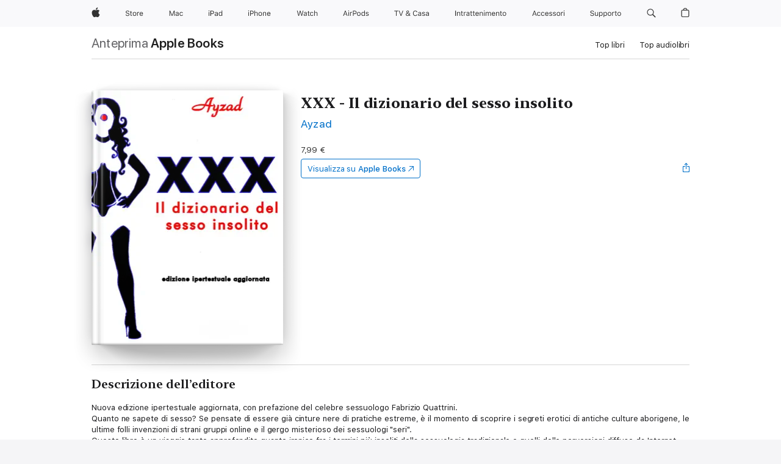

--- FILE ---
content_type: text/html
request_url: https://books.apple.com/it/book/xxx-il-dizionario-del-sesso-insolito/id1018101902
body_size: 35898
content:
<!DOCTYPE html><html  dir="ltr" lang="it-IT"><head>
    <meta charset="utf-8">
    <meta http-equiv="X-UA-Compatible" content="IE=edge">
    <meta name="viewport" content="width=device-width, initial-scale=1, viewport-fit=cover">
    <meta name="applicable-device" content="pc,mobile">

    <script id="perfkit">window.initialPageRequestTime = +new Date();</script>
    <link rel="preconnect" href="https://amp-api.books.apple.com" crossorigin="">
<link rel="preconnect" href="https://is1-ssl.mzstatic.com" crossorigin="">
<link rel="preconnect" href="https://is2-ssl.mzstatic.com" crossorigin="">
<link rel="preconnect" href="https://is3-ssl.mzstatic.com" crossorigin="">
<link rel="preconnect" href="https://is4-ssl.mzstatic.com" crossorigin="">
<link rel="preconnect" href="https://is5-ssl.mzstatic.com" crossorigin="">
<link rel="preconnect" href="https://xp.apple.com" crossorigin="">
<link rel="preconnect" href="https://js-cdn.music.apple.com" crossorigin="">
<link rel="preconnect" href="https://www.apple.com" crossorigin="">
    
<meta name="web-experience-app/config/environment" content="%7B%22appVersion%22%3A1%2C%22modulePrefix%22%3A%22web-experience-app%22%2C%22environment%22%3A%22production%22%2C%22rootURL%22%3A%22%2F%22%2C%22locationType%22%3A%22history-hash-router-scroll%22%2C%22historySupportMiddleware%22%3Atrue%2C%22EmberENV%22%3A%7B%22FEATURES%22%3A%7B%7D%2C%22EXTEND_PROTOTYPES%22%3A%7B%22Date%22%3Afalse%7D%2C%22_APPLICATION_TEMPLATE_WRAPPER%22%3Afalse%2C%22_DEFAULT_ASYNC_OBSERVERS%22%3Atrue%2C%22_JQUERY_INTEGRATION%22%3Afalse%2C%22_TEMPLATE_ONLY_GLIMMER_COMPONENTS%22%3Atrue%7D%2C%22APP%22%3A%7B%22PROGRESS_BAR_DELAY%22%3A3000%2C%22CLOCK_INTERVAL%22%3A1000%2C%22LOADING_SPINNER_SPY%22%3Atrue%2C%22BREAKPOINTS%22%3A%7B%22large%22%3A%7B%22min%22%3A1069%2C%22content%22%3A980%7D%2C%22medium%22%3A%7B%22min%22%3A735%2C%22max%22%3A1068%2C%22content%22%3A692%7D%2C%22small%22%3A%7B%22min%22%3A320%2C%22max%22%3A734%2C%22content%22%3A280%7D%7D%2C%22buildVariant%22%3A%22books%22%2C%22name%22%3A%22web-experience-app%22%2C%22version%22%3A%222548.0.0%2B0b472053%22%7D%2C%22MEDIA_API%22%3A%7B%22token%22%3A%22eyJhbGciOiJFUzI1NiIsInR5cCI6IkpXVCIsImtpZCI6IkNOM1dVNkVKTzEifQ.eyJpc3MiOiJOVjBTRVdHRlNSIiwiaWF0IjoxNzY0NzIyNzU2LCJleHAiOjE3NzE5ODAzNTYsInJvb3RfaHR0cHNfb3JpZ2luIjpbImFwcGxlLmNvbSJdfQ.Y-cFl9j5HGWR1S_YFqK_Hy1qwk1hW9aBvWtIfb4iDzMDCQO9JcdexCvQGzSRxWYIEXS3JtD3vpWxYDj3puQYsA%22%7D%2C%22i18n%22%3A%7B%22defaultLocale%22%3A%22en-gb%22%2C%22useDevLoc%22%3Afalse%2C%22pathToLocales%22%3A%22dist%2Flocales%22%7D%2C%22MEDIA_ARTWORK%22%3A%7B%22BREAKPOINTS%22%3A%7B%22large%22%3A%7B%22min%22%3A1069%2C%22content%22%3A980%7D%2C%22medium%22%3A%7B%22min%22%3A735%2C%22max%22%3A1068%2C%22content%22%3A692%7D%2C%22small%22%3A%7B%22min%22%3A320%2C%22max%22%3A734%2C%22content%22%3A280%7D%7D%7D%2C%22API%22%3A%7B%22BookHost%22%3A%22https%3A%2F%2Famp-api.books.apple.com%22%2C%22obcMetadataBaseUrl%22%3A%22%2Fapi%2Fbooks-metadata%22%2C%22globalElementsPath%22%3A%22%2Fglobal-elements%22%7D%2C%22fastboot%22%3A%7B%22hostWhitelist%22%3A%5B%7B%7D%5D%7D%2C%22ember-short-number%22%3A%7B%22locales%22%3A%5B%22ar-dz%22%2C%22ar-bh%22%2C%22ar-eg%22%2C%22ar-iq%22%2C%22ar-jo%22%2C%22ar-kw%22%2C%22ar-lb%22%2C%22ar-ly%22%2C%22ar-ma%22%2C%22ar-om%22%2C%22ar-qa%22%2C%22ar-sa%22%2C%22ar-sd%22%2C%22ar-sy%22%2C%22ar-tn%22%2C%22ar-ae%22%2C%22ar-ye%22%2C%22he-il%22%2C%22iw-il%22%2C%22ca-es%22%2C%22cs-cz%22%2C%22da-dk%22%2C%22de-ch%22%2C%22de-de%22%2C%22el-gr%22%2C%22en-au%22%2C%22en-ca%22%2C%22en-gb%22%2C%22en-us%22%2C%22es-419%22%2C%22es-es%22%2C%22es-mx%22%2C%22es-xl%22%2C%22et-ee%22%2C%22fi-fi%22%2C%22fr-ca%22%2C%22fr-fr%22%2C%22hi-in%22%2C%22hr-hr%22%2C%22hu-hu%22%2C%22id-id%22%2C%22is-is%22%2C%22it-it%22%2C%22iw-il%22%2C%22ja-jp%22%2C%22ko-kr%22%2C%22lt-lt%22%2C%22lv-lv%22%2C%22ms-my%22%2C%22nl-nl%22%2C%22no-no%22%2C%22no-nb%22%2C%22nb-no%22%2C%22pl-pl%22%2C%22pt-br%22%2C%22pt-pt%22%2C%22ro-ro%22%2C%22ru-ru%22%2C%22sk-sk%22%2C%22sv-se%22%2C%22th-th%22%2C%22tr-tr%22%2C%22uk-ua%22%2C%22vi-vi%22%2C%22vi-vn%22%2C%22zh-cn%22%2C%22zh-hans%22%2C%22zh-hans-cn%22%2C%22zh-hant%22%2C%22zh-hant-hk%22%2C%22zh-hant-tw%22%2C%22zh-hk%22%2C%22zh-tw%22%2C%22ar%22%2C%22ca%22%2C%22cs%22%2C%22da%22%2C%22de%22%2C%22el%22%2C%22en%22%2C%22es%22%2C%22fi%22%2C%22fr%22%2C%22he%22%2C%22hi%22%2C%22hr%22%2C%22hu%22%2C%22id%22%2C%22is%22%2C%22it%22%2C%22ja%22%2C%22ko%22%2C%22lt%22%2C%22lv%22%2C%22ms%22%2C%22nb%22%2C%22nl%22%2C%22no%22%2C%22pl%22%2C%22pt%22%2C%22ro%22%2C%22ru%22%2C%22sk%22%2C%22sv%22%2C%22th%22%2C%22tr%22%2C%22uk%22%2C%22vi%22%2C%22zh%22%5D%7D%2C%22ember-cli-mirage%22%3A%7B%22enabled%22%3Afalse%2C%22usingProxy%22%3Afalse%2C%22useDefaultPassthroughs%22%3Atrue%7D%2C%22BREAKPOINTS%22%3A%7B%22large%22%3A%7B%22min%22%3A1069%2C%22content%22%3A980%7D%2C%22medium%22%3A%7B%22min%22%3A735%2C%22max%22%3A1068%2C%22content%22%3A692%7D%2C%22small%22%3A%7B%22min%22%3A320%2C%22max%22%3A734%2C%22content%22%3A280%7D%7D%2C%22METRICS%22%3A%7B%22variant%22%3A%22web%22%2C%22baseFields%22%3A%7B%22appName%22%3A%22web-experience-app%22%2C%22constraintProfiles%22%3A%5B%22AMPWeb%22%5D%7D%2C%22clickstream%22%3A%7B%22enabled%22%3Atrue%2C%22topic%22%3A%5B%22xp_amp_web_exp%22%5D%2C%22autoTrackClicks%22%3Atrue%7D%2C%22performance%22%3A%7B%22enabled%22%3Atrue%2C%22topic%22%3A%22xp_amp_bookstore_perf%22%7D%7D%2C%22MEDIA_SHELF%22%3A%7B%22GRID_CONFIG%22%3A%7B%22books-brick-row%22%3A%7B%22small%22%3A1%2C%22medium%22%3A2%2C%22large%22%3A3%7D%2C%22story%22%3A%7B%22small%22%3A1%2C%22medium%22%3A2%2C%22large%22%3A3%7D%2C%22small-brick%22%3A%7B%22small%22%3A1%2C%22medium%22%3A2%2C%22large%22%3A3%7D%2C%22editorial-lockup-large%22%3A%7B%22small%22%3A1%2C%22medium%22%3A2%2C%22large%22%3A2%7D%2C%22editorial-lockup-medium%22%3A%7B%22small%22%3A1%2C%22medium%22%3A2%2C%22large%22%3A3%7D%2C%22large-brick%22%3A%7B%22small%22%3A1%2C%22medium%22%3A1%2C%22large%22%3A2%7D%2C%22lockup-small%22%3A%7B%22small%22%3A1%2C%22medium%22%3A2%2C%22large%22%3A3%7D%2C%22lockup-large%22%3A%7B%22small%22%3A1%2C%22medium%22%3A3%2C%22large%22%3A4%7D%2C%22posters%22%3A%7B%22small%22%3A1%2C%22medium%22%3A1%2C%22large%22%3A2%7D%2C%22breakout-large%22%3A%7B%22small%22%3A1%2C%22medium%22%3A1%2C%22large%22%3A1%7D%7D%2C%22BREAKPOINTS%22%3A%7B%22large%22%3A%7B%22min%22%3A1069%2C%22content%22%3A980%7D%2C%22medium%22%3A%7B%22min%22%3A735%2C%22max%22%3A1068%2C%22content%22%3A692%7D%2C%22small%22%3A%7B%22min%22%3A320%2C%22max%22%3A734%2C%22content%22%3A280%7D%7D%7D%2C%22SASSKIT_GENERATOR%22%3A%7B%22VIEWPORT_CONFIG%22%3A%7B%22BREAKPOINTS%22%3A%7B%22large%22%3A%7B%22min%22%3A1069%2C%22content%22%3A980%7D%2C%22medium%22%3A%7B%22min%22%3A735%2C%22max%22%3A1068%2C%22content%22%3A692%7D%2C%22small%22%3A%7B%22min%22%3A320%2C%22max%22%3A734%2C%22content%22%3A280%7D%7D%7D%7D%2C%22features%22%3A%7B%22BUILD_VARIANT_APPS%22%3Afalse%2C%22BUILD_VARIANT_BOOKS%22%3Atrue%2C%22BUILD_VARIANT_FITNESS%22%3Afalse%2C%22BUILD_VARIANT_PODCASTS%22%3Afalse%2C%22BUILD_VARIANT_ITUNES%22%3Afalse%2C%22TV%22%3Afalse%2C%22PODCASTS%22%3Afalse%2C%22BOOKS%22%3Atrue%2C%22APPS%22%3Afalse%2C%22ARTISTS%22%3Afalse%2C%22DEEPLINK_ROUTE%22%3Afalse%2C%22EMBER_DATA%22%3Afalse%2C%22CHARTS%22%3Atrue%2C%22FITNESS%22%3Afalse%2C%22SHARE_UI%22%3Atrue%2C%22SEPARATE_RTL_STYLESHEET%22%3Atrue%7D%2C%22%40amp%2Fember-ui-global-elements%22%3A%7B%22useFooterWithoutRefundLink%22%3Atrue%7D%2C%22ember-cli-content-security-policy%22%3A%7B%22policy%22%3A%22upgrade-insecure-requests%20%3B%20default-src%20'none'%3B%20img-src%20'self'%20https%3A%2F%2F*.apple.com%20https%3A%2F%2F*.mzstatic.com%20data%3A%3B%20style-src%20'self'%20https%3A%2F%2F*.apple.com%20'unsafe-inline'%3B%20font-src%20'self'%20https%3A%2F%2F*.apple.com%3B%20media-src%20'self'%20https%3A%2F%2F*.apple.com%20blob%3A%3B%20connect-src%20'self'%20https%3A%2F%2F*.apple.com%20https%3A%2F%2F*.mzstatic.com%3B%20script-src%20'self'%20https%3A%2F%2F*.apple.com%20'unsafe-eval'%20'sha256-4ywTGAe4rEpoHt8XkjbkdOWklMJ%2F1Py%2Fx6b3%2FaGbtSQ%3D'%3B%20frame-src%20'self'%20https%3A%2F%2F*.apple.com%20itmss%3A%20itms-appss%3A%20itms-bookss%3A%20itms-itunesus%3A%20itms-messagess%3A%20itms-podcasts%3A%20itms-watchs%3A%20macappstores%3A%20musics%3A%20apple-musics%3A%20podcasts%3A%20videos%3A%3B%22%2C%22reportOnly%22%3Afalse%7D%2C%22exportApplicationGlobal%22%3Afalse%7D">
<!-- EMBER_CLI_FASTBOOT_TITLE --><link rel="stylesheet preload" name="fonts" href="//www.apple.com/wss/fonts?families=SF+Pro,v2|SF+Pro+Icons,v1|SF+Pro+Rounded,v1|New+York+Small,v1|New+York+Medium,v1" as="style"><link rel="stylesheet" type="text/css" href="https://www.apple.com/api-www/global-elements/global-header/v1/assets/globalheader.css" data-global-elements-nav-styles>
<link rel="stylesheet" type="text/css" href="/global-elements/2426.0.0/it_IT/ac-global-footer.ec11165b7046eeda9654515512b0e174.css" data-global-elements-footer-styles>
<meta name="ac-gn-search-suggestions-enabled" content="false"/>
<meta name="globalnav-search-suggestions-enabled" content="false"/>
    <title>
      ‎XXX - Il dizionario del sesso insolito di Ayzad su Apple Books
    </title>
      <meta name="keywords" content="scarica, XXX - Il dizionario del sesso insolito, libri su iphone, ipad, Mac, Apple Books">

      <meta name="description" content="Nuova edizione ipertestuale aggiornata, con prefazione del celebre sessuologo Fabrizio Quattrini.<br />Quanto ne sapete di sesso? Se pensate di essere già cinture nere di pratiche estreme, è il momento di scoprire i segreti erotici di antiche culture aborigene, le ultime folli invenzioni di strani g…">

<!---->
      <link rel="canonical" href="https://books.apple.com/it/book/xxx-il-dizionario-del-sesso-insolito/id1018101902">

      <link rel="icon" sizes="48x48" href="https://books.apple.com/assets/images/favicon/favicon-books-48-a8eb8171a8d912ed29d99e7a134953d3.png" type="image/png">

<!---->
<!---->
      <meta name="apple:content_id" content="1018101902">

<!---->
      <script name="schema:book" type="application/ld+json">
        {"@context":"http://schema.org","@type":"Book","additionalType":"Product","author":"Ayzad","bookFormat":"EBook","datePublished":"2015-07-09T00:00:00.000Z","description":"Nuova edizione ipertestuale aggiornata, con prefazione del celebre sessuologo Fabrizio Quattrini.&lt;br /&gt;Quanto ne sapete di sesso? Se pensate di essere già cinture nere di pratiche estreme, è il momento di scoprire i segreti erotici di antiche culture aborigene, le ultime folli invenzioni di strani g…","genre":["Dizionari e sinonimi","Libri","Consultazione","Saggistica","Scienze sociali","Salute, mente e corpo","Antropologia","Psicologia"],"image":"https://is1-ssl.mzstatic.com/image/thumb/Publication7/v4/e2/7d/5a/e27d5a88-7029-97cd-2a74-e1b4761e74d4/9786051768106.jpg/1200x630wz.png","inLanguage":"it","isbn":"9786051768106","name":"XXX - Il dizionario del sesso insolito","numberOfPages":378,"publisher":"Ayzad","thumbnailUrl":["https://is1-ssl.mzstatic.com/image/thumb/Publication7/v4/e2/7d/5a/e27d5a88-7029-97cd-2a74-e1b4761e74d4/9786051768106.jpg/1200x675wz.jpg","https://is1-ssl.mzstatic.com/image/thumb/Publication7/v4/e2/7d/5a/e27d5a88-7029-97cd-2a74-e1b4761e74d4/9786051768106.jpg/1200x900wz.jpg","https://is1-ssl.mzstatic.com/image/thumb/Publication7/v4/e2/7d/5a/e27d5a88-7029-97cd-2a74-e1b4761e74d4/9786051768106.jpg/1200x1200wz.jpg"],"offers":{"@type":"Offer","price":7.99,"priceCurrency":"EUR","hasMerchantReturnPolicy":{"@type":"MerchantReturnPolicy","returnPolicyCategory":"https://schema.org/MerchantReturnNotPermitted","merchantReturnDays":0}}}
      </script>

        <meta property="al:ios:app_store_id" content="364709193">
        <meta property="al:ios:app_name" content="Apple Books">

        <meta property="og:title" content="‎XXX - Il dizionario del sesso insolito">
        <meta property="og:description" content="‎Consultazione · 2015">
        <meta property="og:site_name" content="Apple Books">
        <meta property="og:url" content="https://books.apple.com/it/book/xxx-il-dizionario-del-sesso-insolito/id1018101902">
        <meta property="og:image" content="https://is1-ssl.mzstatic.com/image/thumb/Publication7/v4/e2/7d/5a/e27d5a88-7029-97cd-2a74-e1b4761e74d4/9786051768106.jpg/1200x630wz.png">
        <meta property="og:image:alt" content="XXX - Il dizionario del sesso insolito di Ayzad su Apple Books">
        <meta property="og:image:type" content="image/png">
        <meta property="og:image:width" content="1200">
        <meta property="og:image:height" content="630">
        <meta property="og:image:secure_url" content="https://is1-ssl.mzstatic.com/image/thumb/Publication7/v4/e2/7d/5a/e27d5a88-7029-97cd-2a74-e1b4761e74d4/9786051768106.jpg/1200x630wz.png">
        <meta property="og:type" content="book">
        <meta property="og:locale" content="it_IT">

        <meta name="twitter:title" content="‎XXX - Il dizionario del sesso insolito">
        <meta name="twitter:description" content="‎Consultazione · 2015">
        <meta name="twitter:site" content="@AppleBooks">
        <meta name="twitter:card" content="summary_large_image">
        <meta name="twitter:image" content="https://is1-ssl.mzstatic.com/image/thumb/Publication7/v4/e2/7d/5a/e27d5a88-7029-97cd-2a74-e1b4761e74d4/9786051768106.jpg/1200x600wz.png">
        <meta name="twitter:image:alt" content="XXX - Il dizionario del sesso insolito di Ayzad su Apple Books">

<!---->
    <meta name="version" content="2548.0.0">
    <!-- @@HEAD@@ -->
    <script src="https://js-cdn.music.apple.com/musickit/v2/amp/musickit.js?t=1764722790239"></script>

    <link integrity="" rel="stylesheet" href="/assets/web-experience-app-real-f1ca40148188f63f7dd2cd7d4d6d7e05.css" data-rtl="/assets/web-experience-rtl-app-dc89d135bf4a79beed79bacafc906bdf.css">

    
  </head>
  <body class="no-js no-touch globalnav-scrim">
    <script type="x/boundary" id="fastboot-body-start"></script><div id="globalheader"><aside id="globalmessage-segment" lang="it-IT" dir="ltr" class="globalmessage-segment"><ul data-strings="{&quot;view&quot;:&quot;Home page store {%STOREFRONT%}&quot;,&quot;segments&quot;:{&quot;smb&quot;:&quot;Store Business &#x2013; home&quot;,&quot;eduInd&quot;:&quot;Store Education &#x2013; home&quot;,&quot;other&quot;:&quot;Store &#x2013; home&quot;},&quot;exit&quot;:&quot;Esci&quot;}" class="globalmessage-segment-content"></ul></aside><nav id="globalnav" lang="it-IT" dir="ltr" aria-label="Globale" data-analytics-element-engagement-start="globalnav:onFlyoutOpen" data-analytics-element-engagement-end="globalnav:onFlyoutClose" data-store-api="https://www.apple.com/[storefront]/shop/bag/status" data-analytics-activitymap-region-id="global nav" data-analytics-region="global nav" class="globalnav no-js   "><div class="globalnav-content"><div class="globalnav-item globalnav-menuback"><button aria-label="Menu principale" class="globalnav-menuback-button"><span class="globalnav-chevron-icon"><svg height="48" viewbox="0 0 9 48" width="9" xmlns="http://www.w3.org/2000/svg"><path d="m1.5618 24.0621 6.5581-6.4238c.2368-.2319.2407-.6118.0088-.8486-.2324-.2373-.6123-.2407-.8486-.0088l-7 6.8569c-.1157.1138-.1807.2695-.1802.4316.001.1621.0674.3174.1846.4297l7 6.7241c.1162.1118.2661.1675.4155.1675.1577 0 .3149-.062.4326-.1846.2295-.2388.2222-.6187-.0171-.8481z"/></svg></span></button></div><ul id="globalnav-list" class="globalnav-list"><li data-analytics-element-engagement="globalnav hover - apple" class="
				globalnav-item
				globalnav-item-apple
				
				
			"><a href="https://www.apple.com/it/" data-globalnav-item-name="apple" data-analytics-title="apple home" aria-label="Apple" class="globalnav-link globalnav-link-apple"><span class="globalnav-image-regular globalnav-link-image"><svg height="44" viewbox="0 0 14 44" width="14" xmlns="http://www.w3.org/2000/svg"><path d="m13.0729 17.6825a3.61 3.61 0 0 0 -1.7248 3.0365 3.5132 3.5132 0 0 0 2.1379 3.2223 8.394 8.394 0 0 1 -1.0948 2.2618c-.6816.9812-1.3943 1.9623-2.4787 1.9623s-1.3633-.63-2.613-.63c-1.2187 0-1.6525.6507-2.644.6507s-1.6834-.9089-2.4787-2.0243a9.7842 9.7842 0 0 1 -1.6628-5.2776c0-3.0984 2.014-4.7405 3.9969-4.7405 1.0535 0 1.9314.6919 2.5924.6919.63 0 1.6112-.7333 2.8092-.7333a3.7579 3.7579 0 0 1 3.1604 1.5802zm-3.7284-2.8918a3.5615 3.5615 0 0 0 .8469-2.22 1.5353 1.5353 0 0 0 -.031-.32 3.5686 3.5686 0 0 0 -2.3445 1.2084 3.4629 3.4629 0 0 0 -.8779 2.1585 1.419 1.419 0 0 0 .031.2892 1.19 1.19 0 0 0 .2169.0207 3.0935 3.0935 0 0 0 2.1586-1.1368z"/></svg></span><span class="globalnav-image-compact globalnav-link-image"><svg height="48" viewbox="0 0 17 48" width="17" xmlns="http://www.w3.org/2000/svg"><path d="m15.5752 19.0792a4.2055 4.2055 0 0 0 -2.01 3.5376 4.0931 4.0931 0 0 0 2.4908 3.7542 9.7779 9.7779 0 0 1 -1.2755 2.6351c-.7941 1.1431-1.6244 2.2862-2.8878 2.2862s-1.5883-.734-3.0443-.734c-1.42 0-1.9252.7581-3.08.7581s-1.9611-1.0589-2.8876-2.3584a11.3987 11.3987 0 0 1 -1.9373-6.1487c0-3.61 2.3464-5.523 4.6566-5.523 1.2274 0 2.25.8062 3.02.8062.734 0 1.8771-.8543 3.2729-.8543a4.3778 4.3778 0 0 1 3.6822 1.841zm-6.8586-2.0456a1.3865 1.3865 0 0 1 -.2527-.024 1.6557 1.6557 0 0 1 -.0361-.337 4.0341 4.0341 0 0 1 1.0228-2.5148 4.1571 4.1571 0 0 1 2.7314-1.4078 1.7815 1.7815 0 0 1 .0361.373 4.1487 4.1487 0 0 1 -.9867 2.587 3.6039 3.6039 0 0 1 -2.5148 1.3236z"/></svg></span><span class="globalnav-link-text">Apple</span></a></li><li data-topnav-flyout-item="menu" data-topnav-flyout-label="Menu" role="none" class="globalnav-item globalnav-menu"><div data-topnav-flyout="menu" class="globalnav-flyout"><div class="globalnav-menu-list"><div data-analytics-element-engagement="globalnav hover - store" class="
				globalnav-item
				globalnav-item-store
				globalnav-item-menu
				
			"><ul role="none" class="globalnav-submenu-trigger-group"><li class="globalnav-submenu-trigger-item"><a href="https://www.apple.com/it/shop/goto/store" data-globalnav-item-name="store" data-topnav-flyout-trigger-compact data-analytics-title="store" data-analytics-element-engagement="hover - store" aria-label="Store" class="globalnav-link globalnav-submenu-trigger-link globalnav-link-store"><span class="globalnav-link-text-container"><span class="globalnav-image-regular globalnav-link-image"><svg height="44" viewbox="0 0 30 44" width="30" xmlns="http://www.w3.org/2000/svg"><path d="m26.5679 20.4629c1.002 0 1.67.738 1.693 1.857h-3.48c.076-1.119.779-1.857 1.787-1.857zm2.754 2.672v-.387c0-1.963-1.037-3.176-2.742-3.176-1.735 0-2.848 1.289-2.848 3.276 0 1.998 1.096 3.263 2.848 3.263 1.383 0 2.367-.668 2.66-1.746h-1.008c-.264.557-.814.856-1.629.856-1.072 0-1.769-.791-1.822-2.039v-.047zm-9.547-3.451h.96v.937h.094c.188-.615.914-1.049 1.752-1.049.164 0 .375.012.504.03v1.007c-.082-.023-.445-.058-.644-.058-.961 0-1.659 1.098-1.659 1.535v3.914h-1.007zm-4.27 5.519c-1.195 0-1.869-.867-1.869-2.361 0-1.5.674-2.361 1.869-2.361 1.196 0 1.87.861 1.87 2.361 0 1.494-.674 2.361-1.87 2.361zm0-5.631c-1.798 0-2.912 1.237-2.912 3.27 0 2.027 1.114 3.269 2.912 3.269 1.799 0 2.913-1.242 2.913-3.269 0-2.033-1.114-3.27-2.913-3.27zm-5.478-1.475v1.635h1.407v.843h-1.407v3.575c0 .744.282 1.06.938 1.06.182 0 .281-.006.469-.023v.849c-.199.035-.393.059-.592.059-1.301 0-1.822-.481-1.822-1.688v-3.832h-1.02v-.843h1.02v-1.635zm-8.103 5.694c.129.885.973 1.447 2.174 1.447 1.137 0 1.975-.615 1.975-1.453 0-.72-.527-1.177-1.693-1.47l-1.084-.282c-1.53-.386-2.192-1.078-2.192-2.279 0-1.436 1.201-2.408 2.988-2.408 1.635 0 2.854.972 2.942 2.338h-1.061c-.146-.867-.861-1.383-1.916-1.383-1.125 0-1.869.562-1.869 1.418 0 .662.463 1.043 1.629 1.342l.885.234c1.752.439 2.455 1.119 2.455 2.361 0 1.553-1.225 2.543-3.158 2.543-1.793 0-3.03-.949-3.141-2.408z"/></svg></span><span class="globalnav-link-text">Store</span></span></a></li></ul></div><div data-analytics-element-engagement="globalnav hover - mac" class="
				globalnav-item
				globalnav-item-mac
				globalnav-item-menu
				
			"><ul role="none" class="globalnav-submenu-trigger-group"><li class="globalnav-submenu-trigger-item"><a href="https://www.apple.com/it/mac/" data-globalnav-item-name="mac" data-topnav-flyout-trigger-compact data-analytics-title="mac" data-analytics-element-engagement="hover - mac" aria-label="Mac" class="globalnav-link globalnav-submenu-trigger-link globalnav-link-mac"><span class="globalnav-link-text-container"><span class="globalnav-image-regular globalnav-link-image"><svg height="44" viewbox="0 0 23 44" width="23" xmlns="http://www.w3.org/2000/svg"><path d="m8.1558 25.9987v-6.457h-.0703l-2.666 6.457h-.8907l-2.666-6.457h-.0703v6.457h-.9844v-8.4551h1.2246l2.8945 7.0547h.0938l2.8945-7.0547h1.2246v8.4551zm2.5166-1.7696c0-1.1309.832-1.7812 2.3027-1.8691l1.8223-.1113v-.5742c0-.7793-.4863-1.207-1.4297-1.207-.7559 0-1.2832.2871-1.4238.7852h-1.0195c.1348-1.0137 1.1309-1.6816 2.4785-1.6816 1.541 0 2.4023.791 2.4023 2.1035v4.3242h-.9609v-.9318h-.0938c-.4102.6738-1.1016 1.043-1.9453 1.043-1.2246 0-2.1328-.7266-2.1328-1.8809zm4.125-.5859v-.5801l-1.6992.1113c-.9609.0645-1.3828.3984-1.3828 1.0312 0 .6445.5449 1.0195 1.2773 1.0195 1.0371.0001 1.8047-.6796 1.8047-1.5819zm6.958-2.0273c-.1641-.627-.7207-1.1367-1.6289-1.1367-1.1367 0-1.8516.9082-1.8516 2.3379 0 1.459.7266 2.3848 1.8516 2.3848.8496 0 1.4414-.3926 1.6289-1.1074h1.0195c-.1816 1.1602-1.125 2.0156-2.6426 2.0156-1.7695 0-2.9004-1.2832-2.9004-3.293 0-1.9688 1.125-3.2461 2.8945-3.2461 1.5352 0 2.4727.9199 2.6484 2.0449z"/></svg></span><span class="globalnav-link-text">Mac</span></span></a></li></ul></div><div data-analytics-element-engagement="globalnav hover - ipad" class="
				globalnav-item
				globalnav-item-ipad
				globalnav-item-menu
				
			"><ul role="none" class="globalnav-submenu-trigger-group"><li class="globalnav-submenu-trigger-item"><a href="https://www.apple.com/it/ipad/" data-globalnav-item-name="ipad" data-topnav-flyout-trigger-compact data-analytics-title="ipad" data-analytics-element-engagement="hover - ipad" aria-label="iPad" class="globalnav-link globalnav-submenu-trigger-link globalnav-link-ipad"><span class="globalnav-link-text-container"><span class="globalnav-image-regular globalnav-link-image"><svg height="44" viewbox="0 0 24 44" width="24" xmlns="http://www.w3.org/2000/svg"><path d="m14.9575 23.7002c0 .902-.768 1.582-1.805 1.582-.732 0-1.277-.375-1.277-1.02 0-.632.422-.966 1.383-1.031l1.699-.111zm-1.395-4.072c-1.347 0-2.343.668-2.478 1.681h1.019c.141-.498.668-.785 1.424-.785.944 0 1.43.428 1.43 1.207v.574l-1.822.112c-1.471.088-2.303.738-2.303 1.869 0 1.154.908 1.881 2.133 1.881.844 0 1.535-.369 1.945-1.043h.094v.931h.961v-4.324c0-1.312-.862-2.103-2.403-2.103zm6.769 5.575c-1.155 0-1.846-.885-1.846-2.361 0-1.471.697-2.362 1.846-2.362 1.142 0 1.857.914 1.857 2.362 0 1.459-.709 2.361-1.857 2.361zm1.834-8.027v3.503h-.088c-.358-.691-1.102-1.107-1.981-1.107-1.605 0-2.654 1.289-2.654 3.27 0 1.986 1.037 3.269 2.654 3.269.873 0 1.623-.416 2.022-1.119h.093v1.008h.961v-8.824zm-15.394 4.869h-1.863v-3.563h1.863c1.225 0 1.899.639 1.899 1.799 0 1.119-.697 1.764-1.899 1.764zm.276-4.5h-3.194v8.455h1.055v-3.018h2.127c1.588 0 2.719-1.119 2.719-2.701 0-1.611-1.108-2.736-2.707-2.736zm-6.064 8.454h1.008v-6.316h-1.008zm-.199-8.237c0-.387.316-.704.703-.704s.703.317.703.704c0 .386-.316.703-.703.703s-.703-.317-.703-.703z"/></svg></span><span class="globalnav-link-text">iPad</span></span></a></li></ul></div><div data-analytics-element-engagement="globalnav hover - iphone" class="
				globalnav-item
				globalnav-item-iphone
				globalnav-item-menu
				
			"><ul role="none" class="globalnav-submenu-trigger-group"><li class="globalnav-submenu-trigger-item"><a href="https://www.apple.com/it/iphone/" data-globalnav-item-name="iphone" data-topnav-flyout-trigger-compact data-analytics-title="iphone" data-analytics-element-engagement="hover - iphone" aria-label="iPhone" class="globalnav-link globalnav-submenu-trigger-link globalnav-link-iphone"><span class="globalnav-link-text-container"><span class="globalnav-image-regular globalnav-link-image"><svg height="44" viewbox="0 0 38 44" width="38" xmlns="http://www.w3.org/2000/svg"><path d="m32.7129 22.3203h3.48c-.023-1.119-.691-1.857-1.693-1.857-1.008 0-1.711.738-1.787 1.857zm4.459 2.045c-.293 1.078-1.277 1.746-2.66 1.746-1.752 0-2.848-1.266-2.848-3.264 0-1.986 1.113-3.275 2.848-3.275 1.705 0 2.742 1.213 2.742 3.176v.386h-4.541v.047c.053 1.248.75 2.039 1.822 2.039.815 0 1.366-.298 1.629-.855zm-12.282-4.682h.961v.996h.094c.316-.697.932-1.107 1.898-1.107 1.418 0 2.209.838 2.209 2.338v4.09h-1.007v-3.844c0-1.137-.481-1.676-1.489-1.676s-1.658.674-1.658 1.781v3.739h-1.008zm-2.499 3.158c0-1.5-.674-2.361-1.869-2.361-1.196 0-1.87.861-1.87 2.361 0 1.495.674 2.362 1.87 2.362 1.195 0 1.869-.867 1.869-2.362zm-4.782 0c0-2.033 1.114-3.269 2.913-3.269 1.798 0 2.912 1.236 2.912 3.269 0 2.028-1.114 3.27-2.912 3.27-1.799 0-2.913-1.242-2.913-3.27zm-6.636-5.666h1.008v3.504h.093c.317-.697.979-1.107 1.946-1.107 1.336 0 2.179.855 2.179 2.338v4.09h-1.007v-3.844c0-1.119-.504-1.676-1.459-1.676-1.131 0-1.752.715-1.752 1.781v3.739h-1.008zm-6.015 4.87h1.863c1.202 0 1.899-.645 1.899-1.764 0-1.16-.674-1.799-1.899-1.799h-1.863zm2.139-4.5c1.599 0 2.707 1.125 2.707 2.736 0 1.582-1.131 2.701-2.719 2.701h-2.127v3.018h-1.055v-8.455zm-6.114 8.454h1.008v-6.316h-1.008zm-.2-8.238c0-.386.317-.703.703-.703.387 0 .704.317.704.703 0 .387-.317.704-.704.704-.386 0-.703-.317-.703-.704z"/></svg></span><span class="globalnav-link-text">iPhone</span></span></a></li></ul></div><div data-analytics-element-engagement="globalnav hover - watch" class="
				globalnav-item
				globalnav-item-watch
				globalnav-item-menu
				
			"><ul role="none" class="globalnav-submenu-trigger-group"><li class="globalnav-submenu-trigger-item"><a href="https://www.apple.com/it/watch/" data-globalnav-item-name="watch" data-topnav-flyout-trigger-compact data-analytics-title="watch" data-analytics-element-engagement="hover - watch" aria-label="Watch" class="globalnav-link globalnav-submenu-trigger-link globalnav-link-watch"><span class="globalnav-link-text-container"><span class="globalnav-image-regular globalnav-link-image"><svg height="44" viewbox="0 0 35 44" width="35" xmlns="http://www.w3.org/2000/svg"><path d="m28.9819 17.1758h1.008v3.504h.094c.316-.697.978-1.108 1.945-1.108 1.336 0 2.18.856 2.18 2.338v4.09h-1.008v-3.844c0-1.119-.504-1.675-1.459-1.675-1.131 0-1.752.715-1.752 1.781v3.738h-1.008zm-2.42 4.441c-.164-.627-.721-1.136-1.629-1.136-1.137 0-1.852.908-1.852 2.338 0 1.459.727 2.384 1.852 2.384.849 0 1.441-.392 1.629-1.107h1.019c-.182 1.16-1.125 2.016-2.642 2.016-1.77 0-2.901-1.284-2.901-3.293 0-1.969 1.125-3.247 2.895-3.247 1.535 0 2.472.92 2.648 2.045zm-6.533-3.568v1.635h1.407v.844h-1.407v3.574c0 .744.282 1.06.938 1.06.182 0 .281-.006.469-.023v.85c-.2.035-.393.058-.592.058-1.301 0-1.822-.48-1.822-1.687v-3.832h-1.02v-.844h1.02v-1.635zm-4.2 5.596v-.58l-1.699.111c-.961.064-1.383.398-1.383 1.031 0 .645.545 1.02 1.277 1.02 1.038 0 1.805-.68 1.805-1.582zm-4.125.586c0-1.131.832-1.782 2.303-1.869l1.822-.112v-.574c0-.779-.486-1.207-1.43-1.207-.755 0-1.283.287-1.423.785h-1.02c.135-1.014 1.131-1.682 2.479-1.682 1.541 0 2.402.792 2.402 2.104v4.324h-.961v-.931h-.094c-.41.673-1.101 1.043-1.945 1.043-1.225 0-2.133-.727-2.133-1.881zm-7.684 1.769h-.996l-2.303-8.455h1.101l1.682 6.873h.07l1.893-6.873h1.066l1.893 6.873h.07l1.682-6.873h1.101l-2.302 8.455h-.996l-1.946-6.674h-.07z"/></svg></span><span class="globalnav-link-text">Watch</span></span></a></li></ul></div><div data-analytics-element-engagement="globalnav hover - airpods" class="
				globalnav-item
				globalnav-item-airpods
				globalnav-item-menu
				
			"><ul role="none" class="globalnav-submenu-trigger-group"><li class="globalnav-submenu-trigger-item"><a href="https://www.apple.com/it/airpods/" data-globalnav-item-name="airpods" data-topnav-flyout-trigger-compact data-analytics-title="airpods" data-analytics-element-engagement="hover - airpods" aria-label="AirPods" class="globalnav-link globalnav-submenu-trigger-link globalnav-link-airpods"><span class="globalnav-link-text-container"><span class="globalnav-image-regular globalnav-link-image"><svg height="44" viewbox="0 0 43 44" width="43" xmlns="http://www.w3.org/2000/svg"><path d="m11.7153 19.6836h.961v.937h.094c.187-.615.914-1.048 1.752-1.048.164 0 .375.011.504.029v1.008c-.082-.024-.446-.059-.645-.059-.961 0-1.658.645-1.658 1.535v3.914h-1.008zm28.135-.111c1.324 0 2.244.656 2.379 1.693h-.996c-.135-.504-.627-.838-1.389-.838-.75 0-1.336.381-1.336.943 0 .434.352.704 1.096.885l.973.235c1.189.287 1.763.802 1.763 1.711 0 1.13-1.095 1.91-2.531 1.91-1.406 0-2.373-.674-2.484-1.723h1.037c.17.533.674.873 1.482.873.85 0 1.459-.404 1.459-.984 0-.434-.328-.727-1.002-.891l-1.084-.264c-1.183-.287-1.722-.796-1.722-1.71 0-1.049 1.013-1.84 2.355-1.84zm-6.665 5.631c-1.155 0-1.846-.885-1.846-2.362 0-1.471.697-2.361 1.846-2.361 1.142 0 1.857.914 1.857 2.361 0 1.459-.709 2.362-1.857 2.362zm1.834-8.028v3.504h-.088c-.358-.691-1.102-1.107-1.981-1.107-1.605 0-2.654 1.289-2.654 3.269 0 1.987 1.037 3.27 2.654 3.27.873 0 1.623-.416 2.022-1.119h.094v1.007h.961v-8.824zm-9.001 8.028c-1.195 0-1.869-.868-1.869-2.362 0-1.5.674-2.361 1.869-2.361 1.196 0 1.869.861 1.869 2.361 0 1.494-.673 2.362-1.869 2.362zm0-5.631c-1.799 0-2.912 1.236-2.912 3.269 0 2.028 1.113 3.27 2.912 3.27s2.912-1.242 2.912-3.27c0-2.033-1.113-3.269-2.912-3.269zm-17.071 6.427h1.008v-6.316h-1.008zm-.199-8.238c0-.387.317-.703.703-.703.387 0 .703.316.703.703s-.316.703-.703.703c-.386 0-.703-.316-.703-.703zm-6.137 4.922 1.324-3.773h.093l1.325 3.773zm1.892-5.139h-1.043l-3.117 8.455h1.107l.85-2.42h3.363l.85 2.42h1.107zm14.868 4.5h-1.864v-3.562h1.864c1.224 0 1.898.639 1.898 1.799 0 1.119-.697 1.763-1.898 1.763zm.275-4.5h-3.193v8.455h1.054v-3.017h2.127c1.588 0 2.719-1.119 2.719-2.701 0-1.612-1.107-2.737-2.707-2.737z"/></svg></span><span class="globalnav-link-text">AirPods</span></span></a></li></ul></div><div data-analytics-element-engagement="globalnav hover - tv-home" class="
				globalnav-item
				globalnav-item-tv-home
				globalnav-item-menu
				
			"><ul role="none" class="globalnav-submenu-trigger-group"><li class="globalnav-submenu-trigger-item"><a href="https://www.apple.com/it/tv-home/" data-globalnav-item-name="tv-home" data-topnav-flyout-trigger-compact data-analytics-title="tv &amp; home" data-analytics-element-engagement="hover - tv &amp; home" aria-label="TV &amp; Casa" class="globalnav-link globalnav-submenu-trigger-link globalnav-link-tv-home"><span class="globalnav-link-text-container"><span class="globalnav-image-regular globalnav-link-image"><svg height="44" viewbox="0 0 57 44" width="57" xmlns="http://www.w3.org/2000/svg"><path d="m2.9754 26v-7.5059h-2.7246v-.9492h6.5039v.9492h-2.7246v7.5059zm7.7314 0-3.1172-8.4551h1.1074l2.4844 7.0898h.0938l2.4844-7.0898h1.1074l-3.1172 8.4551zm13.981-.8438c-.7207.6328-1.7109 1.002-2.7363 1.002-1.6816 0-2.8594-.9961-2.8594-2.4141 0-1.002.5449-1.7637 1.6758-2.3613.0762-.0352.2344-.1172.3281-.1641-.7793-.8203-1.0605-1.3652-1.0605-1.9805 0-1.084.9199-1.8926 2.1562-1.8926 1.248 0 2.1562.7969 2.1562 1.9043 0 .8672-.5215 1.5-1.8281 2.1855l2.1152 2.2734c.2637-.5273.3984-1.2188.3984-2.2734v-.1465h.9844v.1523c0 1.3125-.2344 2.2676-.6973 2.9824l1.4708 1.5764h-1.3242zm-4.541-1.4824c0 .9492.7676 1.5938 1.8984 1.5938.7676 0 1.5586-.3047 2.0215-.791l-2.3906-2.6133c-.0645.0234-.2168.0996-.2988.1406-.8145.4219-1.2305 1.0078-1.2305 1.6699zm3.2109-4.3886c0-.6562-.4746-1.1016-1.1602-1.1016-.6738 0-1.1543.457-1.1543 1.1133 0 .4688.2402.8789.9082 1.541 1.0313-.5274 1.4063-.9492 1.4063-1.5527zm7.4942 2.4902c0-2.7305 1.4297-4.4297 3.7266-4.4297 1.7812 0 3.1699 1.1191 3.4219 2.748h-1.0724c-.2812-1.0898-1.1836-1.7754-2.3496-1.7754-1.623 0-2.6426 1.3359-2.6426 3.457s1.0195 3.4512 2.6484 3.4512c1.1777 0 2.0742-.6035 2.3438-1.582h1.0723c-.2812 1.5527-1.6172 2.5547-3.416 2.5547-2.2969 0-3.7324-1.6992-3.7324-4.4238zm8.2939 2.4551c0-1.1309.832-1.7812 2.3027-1.8691l1.8223-.1113v-.5742c0-.7793-.4863-1.207-1.4297-1.207-.7559 0-1.2832.2871-1.4238.7852h-1.0195c.1348-1.0137 1.1309-1.6816 2.4785-1.6816 1.541 0 2.4023.791 2.4023 2.1035v4.324h-.9609v-.9316h-.0938c-.4102.6738-1.1016 1.043-1.9453 1.043-1.2246-.0001-2.1328-.7266-2.1328-1.8809zm4.125-.586v-.5801l-1.6992.1113c-.9609.0645-1.3828.3984-1.3828 1.0312 0 .6445.5449 1.0195 1.2773 1.0195 1.0371.0002 1.8047-.6795 1.8047-1.5819zm4.9605-4.0722c1.3242 0 2.2441.6562 2.3789 1.6934h-.9961c-.1348-.5039-.627-.8379-1.3887-.8379-.75 0-1.3359.3809-1.3359.9434 0 .4336.3516.7031 1.0957.8848l.9727.2344c1.1895.2871 1.7637.8027 1.7637 1.7109 0 1.1309-1.0957 1.9102-2.5312 1.9102-1.4062 0-2.373-.6738-2.4844-1.7227h1.0371c.1699.5332.6738.873 1.4824.873.8496 0 1.459-.4043 1.459-.9844 0-.4336-.3281-.7266-1.002-.8906l-1.084-.2637c-1.1836-.2871-1.7227-.7969-1.7227-1.7109 0-1.0489 1.0137-1.8399 2.3555-1.8399zm3.5771 4.6582c0-1.1309.832-1.7812 2.3027-1.8691l1.8223-.1113v-.5742c0-.7793-.4863-1.207-1.4297-1.207-.7559 0-1.2832.2871-1.4238.7852h-1.0195c.1348-1.0137 1.1309-1.6816 2.4785-1.6816 1.541 0 2.4023.791 2.4023 2.1035v4.324h-.9609v-.9316h-.0938c-.4102.6738-1.1016 1.043-1.9453 1.043-1.2246-.0001-2.1328-.7266-2.1328-1.8809zm4.125-.586v-.5801l-1.6992.1113c-.9609.0645-1.3828.3984-1.3828 1.0312 0 .6445.5449 1.0195 1.2773 1.0195 1.0371.0002 1.8047-.6795 1.8047-1.5819z"/></svg></span><span class="globalnav-link-text">TV &amp; Casa</span></span></a></li></ul></div><div data-analytics-element-engagement="globalnav hover - entertainment" class="
				globalnav-item
				globalnav-item-entertainment
				globalnav-item-menu
				
			"><ul role="none" class="globalnav-submenu-trigger-group"><li class="globalnav-submenu-trigger-item"><a href="https://www.apple.com/it/entertainment/" data-globalnav-item-name="entertainment" data-topnav-flyout-trigger-compact data-analytics-title="entertainment" data-analytics-element-engagement="hover - entertainment" aria-label="Intrattenimento" class="globalnav-link globalnav-submenu-trigger-link globalnav-link-entertainment"><span class="globalnav-link-text-container"><span class="globalnav-image-regular globalnav-link-image"><svg height="44" viewbox="0 0 86 44" width="86" xmlns="http://www.w3.org/2000/svg"><path d="m1.078 17.5449h1.0547v8.4551h-1.0547zm2.9619 2.1387h1.0195v.9492h.0938c.3164-.668.9082-1.0605 1.8398-1.0605 1.418 0 2.209.8379 2.209 2.3379v4.0898h-1.0195v-3.8438c0-1.1367-.4688-1.6816-1.4766-1.6816s-1.6465.6797-1.6465 1.7871v3.7383h-1.0195zm7.2803 4.6758v-3.832h-.9961v-.8438h.9961v-1.6348h1.0547v1.6348h1.3828v.8438h-1.3828v3.5742c0 .7441.2578 1.043.9141 1.043.1816 0 .2812-.0059.4688-.0234v.8672c-.1992.0352-.3926.0586-.5918.0586-1.3008 0-1.8457-.4805-1.8457-1.6875zm3.8418-4.6758h1.0195v.9375h.0938c.2402-.6621.832-1.0488 1.6875-1.0488.1934 0 .4102.0234.5098.041v.9902c-.2109-.0352-.4043-.0586-.627-.0586-.9727 0-1.6641.6152-1.6641 1.541v3.9141h-1.0195zm4.0752 4.5527v-.0117c0-1.125.832-1.7754 2.3027-1.8633l1.8105-.1113v-.5742c0-.7793-.4746-1.2012-1.418-1.2012-.7559 0-1.2539.2812-1.418.7734l-.0059.0176h-1.0195l.0059-.0352c.1641-.9902 1.125-1.6582 2.4727-1.6582 1.541 0 2.4023.791 2.4023 2.1035v4.3242h-1.0195v-.9316h-.0938c-.3984.6738-1.0605 1.043-1.9102 1.043-1.2012 0-2.1094-.7266-2.1094-1.875zm2.3203.9902c1.0371 0 1.793-.6797 1.793-1.582v-.5742l-1.6875.1055c-.9609.0586-1.3828.3984-1.3828 1.0254v.0117c0 .6387.5449 1.0137 1.2773 1.0137zm4.9541-.8672v-3.832h-.9961v-.8438h.9961v-1.6348h1.0547v1.6348h1.3828v.8438h-1.3828v3.5742c0 .7441.2578 1.043.9141 1.043.1816 0 .2812-.0059.4688-.0234v.8672c-.1992.0352-.3926.0586-.5918.0586-1.3008 0-1.8457-.4805-1.8457-1.6875zm4.2393 0v-3.832h-.9961v-.8438h.9961v-1.6348h1.0547v1.6348h1.3828v.8438h-1.3828v3.5742c0 .7441.2578 1.043.9141 1.043.1816 0 .2812-.0059.4688-.0234v.8672c-.1992.0352-.3926.0586-.5918.0586-1.3008 0-1.8457-.4805-1.8457-1.6875zm3.4365-1.4941v-.0059c0-1.9512 1.1133-3.2871 2.8301-3.2871s2.7598 1.2773 2.7598 3.1641v.3984h-4.5469c.0293 1.3066.75 2.0684 1.875 2.0684.8555 0 1.3828-.4043 1.5527-.7852l.0234-.0527h1.0195l-.0117.0469c-.2168.8555-1.1191 1.6992-2.6074 1.6992-1.8047 0-2.8945-1.2656-2.8945-3.2461zm1.0606-.5449h3.4922c-.1055-1.248-.7969-1.8398-1.7285-1.8398-.9375 0-1.6523.6387-1.7637 1.8398zm5.9912-2.6367h1.0195v.9492h.0938c.3164-.668.9082-1.0605 1.8398-1.0605 1.418 0 2.209.8379 2.209 2.3379v4.0898h-1.0195v-3.8438c0-1.1367-.4688-1.6816-1.4766-1.6816s-1.6465.6797-1.6465 1.7871v3.7383h-1.0195zm6.7178-1.9219c0-.3867.3164-.7031.7031-.7031s.7031.3164.7031.7031-.3164.7031-.7031.7031-.7031-.3164-.7031-.7031zm.1875 1.9219h1.0195v6.3164h-1.0195zm2.8213 0h1.0195v.9609h.0938c.2812-.6797.8789-1.0723 1.7051-1.0723.8555 0 1.4531.4512 1.7461 1.1074h.0938c.3398-.668 1.0605-1.1074 1.9336-1.1074 1.2891 0 2.0098.7383 2.0098 2.0625v4.3652h-1.0195v-4.1309c0-.9316-.4277-1.3945-1.3184-1.3945-.8789 0-1.459.6621-1.459 1.4648v4.0605h-1.0195v-4.2891c0-.75-.5156-1.2363-1.3125-1.2363-.8262 0-1.4531.7207-1.4531 1.6113v3.9141h-1.0195v-6.3164zm10.0059 3.1816v-.0059c0-1.9512 1.1133-3.2871 2.8301-3.2871s2.7598 1.2773 2.7598 3.1641v.3984h-4.5469c.0293 1.3066.75 2.0684 1.875 2.0684.8555 0 1.3828-.4043 1.5527-.7852l.0234-.0527h1.0195l-.0117.0469c-.2168.8555-1.1191 1.6992-2.6074 1.6992-1.8047 0-2.8945-1.2656-2.8945-3.2461zm1.0605-.5449h3.4922c-.1055-1.248-.7969-1.8398-1.7285-1.8398-.9375 0-1.6523.6387-1.7637 1.8398zm5.9912-2.6367h1.0195v.9492h.0938c.3164-.668.9082-1.0605 1.8398-1.0605 1.418 0 2.209.8379 2.209 2.3379v4.0898h-1.0195v-3.8438c0-1.1367-.4688-1.6816-1.4766-1.6816s-1.6465.6797-1.6465 1.7871v3.7383h-1.0195zm7.2803 4.6758v-3.832h-.9961v-.8438h.9961v-1.6348h1.0547v1.6348h1.3828v.8438h-1.3828v3.5742c0 .7441.2578 1.043.9141 1.043.1816 0 .2812-.0059.4688-.0234v.8672c-.1992.0352-.3926.0586-.5918.0586-1.3008 0-1.8457-.4805-1.8457-1.6875zm3.4365-1.5117v-.0117c0-2.0273 1.1133-3.2637 2.9121-3.2637s2.9121 1.2363 2.9121 3.2637v.0117c0 2.0215-1.1133 3.2637-2.9121 3.2637s-2.9121-1.2422-2.9121-3.2637zm4.7812 0v-.0117c0-1.4941-.6738-2.3613-1.8691-2.3613s-1.8691.8672-1.8691 2.3613v.0117c0 1.4883.6738 2.3613 1.8691 2.3613s1.8691-.873 1.8691-2.3613z"/></svg></span><span class="globalnav-link-text">Intrattenimento</span></span></a></li></ul></div><div data-analytics-element-engagement="globalnav hover - accessories" class="
				globalnav-item
				globalnav-item-accessories
				globalnav-item-menu
				
			"><ul role="none" class="globalnav-submenu-trigger-group"><li class="globalnav-submenu-trigger-item"><a href="https://www.apple.com/it/shop/goto/buy_accessories" data-globalnav-item-name="accessories" data-topnav-flyout-trigger-compact data-analytics-title="accessories" data-analytics-element-engagement="hover - accessories" aria-label="Accessori" class="globalnav-link globalnav-submenu-trigger-link globalnav-link-accessories"><span class="globalnav-link-text-container"><span class="globalnav-image-regular globalnav-link-image"><svg height="44" viewbox="0 0 54 44" width="54" xmlns="http://www.w3.org/2000/svg"><path d="m5.6501 23.5801h-3.3633l-.8496 2.4199h-1.1075l3.1172-8.4551h1.043l3.1172 8.4551h-1.1074zm-3.0528-.8965h2.7422l-1.3242-3.7734h-.0938zm10.0987-1.0664c-.1641-.627-.7207-1.1367-1.6289-1.1367-1.1367 0-1.8516.9082-1.8516 2.3379 0 1.459.7266 2.3848 1.8516 2.3848.8496 0 1.4414-.3926 1.6289-1.1074h1.0195c-.1816 1.1602-1.125 2.0156-2.6426 2.0156-1.7695 0-2.9004-1.2832-2.9004-3.293 0-1.9688 1.125-3.2461 2.8945-3.2461 1.5352 0 2.4727.9199 2.6484 2.0449zm6.5947 0c-.1641-.627-.7207-1.1367-1.6289-1.1367-1.1367 0-1.8516.9082-1.8516 2.3379 0 1.459.7266 2.3848 1.8516 2.3848.8496 0 1.4414-.3926 1.6289-1.1074h1.0195c-.1816 1.1602-1.125 2.0156-2.6426 2.0156-1.7695 0-2.9004-1.2832-2.9004-3.293 0-1.9688 1.125-3.2461 2.8945-3.2461 1.5352 0 2.4727.9199 2.6484 2.0449zm7.5796 2.748c-.293 1.0781-1.2773 1.7461-2.6602 1.7461-1.752 0-2.8477-1.2656-2.8477-3.2637 0-1.9863 1.1133-3.2754 2.8477-3.2754 1.7051 0 2.7422 1.2129 2.7422 3.1758v.3867h-4.541v.0469c.0527 1.248.75 2.0391 1.8223 2.0391.8145 0 1.3652-.2988 1.6289-.8555zm-4.459-2.0449h3.4805c-.0234-1.1191-.6914-1.8574-1.6934-1.8574-1.0078 0-1.7109.7383-1.7871 1.8574zm8.2119-2.748c1.3242 0 2.2441.6562 2.3789 1.6934h-.9961c-.1348-.5039-.627-.8379-1.3887-.8379-.75 0-1.3359.3809-1.3359.9434 0 .4336.3516.7031 1.0957.8848l.9727.2344c1.1895.2871 1.7637.8027 1.7637 1.7109 0 1.1309-1.0957 1.9102-2.5312 1.9102-1.4062 0-2.373-.6738-2.4844-1.7227h1.0371c.1699.5332.6738.873 1.4824.873.8496 0 1.459-.4043 1.459-.9844 0-.4336-.3281-.7266-1.002-.8906l-1.084-.2637c-1.1836-.2871-1.7227-.7969-1.7227-1.7109 0-1.0489 1.0137-1.8399 2.3555-1.8399zm6.0439 0c1.3242 0 2.2441.6562 2.3789 1.6934h-.996c-.1348-.5039-.627-.8379-1.3887-.8379-.75 0-1.3359.3809-1.3359.9434 0 .4336.3516.7031 1.0957.8848l.9727.2344c1.1895.2871 1.7637.8027 1.7637 1.7109 0 1.1309-1.0957 1.9102-2.5312 1.9102-1.4062 0-2.373-.6738-2.4844-1.7227h1.0371c.1699.5332.6738.873 1.4824.873.8496 0 1.459-.4043 1.459-.9844 0-.4336-.3281-.7266-1.002-.8906l-1.084-.2637c-1.1836-.2871-1.7227-.7969-1.7227-1.7109 0-1.0489 1.0137-1.8399 2.3554-1.8399zm3.6358 3.2695c0-2.0332 1.1133-3.2695 2.9121-3.2695s2.9121 1.2363 2.9121 3.2695c0 2.0273-1.1133 3.2695-2.9121 3.2695s-2.9121-1.2422-2.9121-3.2695zm4.7812 0c0-1.5-.6738-2.3613-1.8691-2.3613s-1.8691.8613-1.8691 2.3613c0 1.4941.6738 2.3613 1.8691 2.3613s1.8691-.8672 1.8691-2.3613zm2.5054-3.1582h.9609v.9375h.0938c.1875-.6152.9141-1.0488 1.752-1.0488.1641 0 .375.0117.5039.0293v1.0078c-.082-.0234-.4453-.0586-.6445-.0586-.9609 0-1.6582.6445-1.6582 1.5352v3.914h-1.0078v-6.3164zm4.2744-1.9219c0-.3867.3164-.7031.7031-.7031s.7031.3164.7031.7031-.3164.7031-.7031.7031-.7031-.3164-.7031-.7031zm.1992 1.9219h1.0078v6.3164h-1.0078z"/></svg></span><span class="globalnav-link-text">Accessori</span></span></a></li></ul></div><div data-analytics-element-engagement="globalnav hover - support" class="
				globalnav-item
				globalnav-item-support
				globalnav-item-menu
				
			"><ul role="none" class="globalnav-submenu-trigger-group"><li class="globalnav-submenu-trigger-item"><a href="https://support.apple.com/it-it/?cid=gn-ols-home-hp-tab" data-globalnav-item-name="support" data-topnav-flyout-trigger-compact data-analytics-title="support" data-analytics-element-engagement="hover - support" data-analytics-exit-link="true" aria-label="Supporto" class="globalnav-link globalnav-submenu-trigger-link globalnav-link-support"><span class="globalnav-link-text-container"><span class="globalnav-image-regular globalnav-link-image"><svg height="44" viewbox="0 0 51 44" width="51" xmlns="http://www.w3.org/2000/svg"><path d="m1.3464 23.7816c.1289.8848.9727 1.4473 2.1738 1.4473 1.1367 0 1.9746-.6152 1.9746-1.4531 0-.7207-.5273-1.1777-1.6934-1.4707l-1.084-.2812c-1.5293-.3867-2.1914-1.0781-2.1914-2.2793 0-1.4355 1.2012-2.4082 2.9883-2.4082 1.6348 0 2.8535.9727 2.9414 2.3379h-1.0605c-.1465-.8672-.8613-1.3828-1.916-1.3828-1.125 0-1.8691.5625-1.8691 1.418 0 .6621.4629 1.043 1.6289 1.3418l.8848.2344c1.752.4395 2.4551 1.1191 2.4551 2.3613 0 1.5527-1.2246 2.543-3.1582 2.543-1.793 0-3.0293-.9492-3.1406-2.4082h1.0663zm11.8447 2.209h-.9609v-.9902h-.0938c-.3164.7031-.9902 1.1016-1.957 1.1016-1.418 0-2.1562-.8438-2.1562-2.3379v-4.0898h1.0078v3.8438c0 1.1367.4219 1.6641 1.4297 1.6641 1.1133 0 1.7227-.6621 1.7227-1.7695v-3.7383h1.0078v6.3162zm7.5088-3.1582c0 1.9746-1.0488 3.2695-2.6543 3.2695-.9023 0-1.6289-.3926-1.9746-1.0605h-.0938v3.0586h-1.0078v-8.4258h.9609v1.0547h.0938c.4043-.7266 1.1602-1.166 2.0215-1.166 1.6114 0 2.6543 1.2832 2.6543 3.2695zm-1.0429 0c0-1.4766-.6914-2.3613-1.8457-2.3613-1.1426 0-1.8633.9082-1.8633 2.3613 0 1.4473.7207 2.3613 1.8574 2.3613 1.1601.0001 1.8516-.8847 1.8516-2.3613zm8.2358 0c0 1.9746-1.0488 3.2695-2.6543 3.2695-.9023 0-1.6289-.3926-1.9746-1.0605h-.0938v3.0586h-1.0078v-8.4258h.9609v1.0547h.0938c.4043-.7266 1.1602-1.166 2.0215-1.166 1.6113 0 2.6543 1.2832 2.6543 3.2695zm-1.043 0c0-1.4766-.6914-2.3613-1.8457-2.3613-1.1426 0-1.8633.9082-1.8633 2.3613 0 1.4473.7207 2.3613 1.8574 2.3613 1.1602.0001 1.8516-.8847 1.8516-2.3613zm2.1885 0c0-2.0332 1.1133-3.2695 2.9121-3.2695s2.9121 1.2363 2.9121 3.2695c0 2.0273-1.1133 3.2695-2.9121 3.2695-1.7988.0001-2.9121-1.2421-2.9121-3.2695zm4.7812 0c0-1.5-.6738-2.3613-1.8691-2.3613s-1.8691.8613-1.8691 2.3613c0 1.4941.6738 2.3613 1.8691 2.3613 1.1953.0001 1.8691-.8671 1.8691-2.3613zm2.5049-3.1582h.9609v.9375h.0938c.1875-.6152.9141-1.0488 1.752-1.0488.1641 0 .375.0117.5039.0293v1.0078c-.082-.0234-.4453-.0586-.6445-.0586-.9609 0-1.6582.6445-1.6582 1.5352v3.9141h-1.0078v-6.3165zm6.2315-1.6347v1.6348h1.4062v.8438h-1.4062v3.5742c0 .7441.2812 1.0605.9375 1.0605.1816 0 .2812-.0059.4688-.0234v.8496c-.1992.0352-.3926.0586-.5918.0586-1.3008 0-1.8223-.4805-1.8223-1.6875v-3.832h-1.0195v-.8438h1.0195v-1.6348zm2.4057 4.7929c0-2.0332 1.1133-3.2695 2.9121-3.2695s2.9121 1.2363 2.9121 3.2695c0 2.0273-1.1133 3.2695-2.9121 3.2695s-2.9121-1.2421-2.9121-3.2695zm4.7813 0c0-1.5-.6738-2.3613-1.8691-2.3613s-1.8691.8613-1.8691 2.3613c0 1.4941.6738 2.3613 1.8691 2.3613s1.8691-.8671 1.8691-2.3613z"/></svg></span><span class="globalnav-link-text">Supporto</span></span></a></li></ul></div></div></div></li><li data-topnav-flyout-label="Cerca su apple.com" data-analytics-title="open - search field" class="globalnav-item globalnav-search"><a role="button" id="globalnav-menubutton-link-search" href="https://www.apple.com/it/search" data-topnav-flyout-trigger-regular data-topnav-flyout-trigger-compact aria-label="Cerca su apple.com" data-analytics-title="open - search field" class="globalnav-link globalnav-link-search"><span class="globalnav-image-regular"><svg xmlns="http://www.w3.org/2000/svg" width="15px" height="44px" viewbox="0 0 15 44">
<path d="M14.298,27.202l-3.87-3.87c0.701-0.929,1.122-2.081,1.122-3.332c0-3.06-2.489-5.55-5.55-5.55c-3.06,0-5.55,2.49-5.55,5.55 c0,3.061,2.49,5.55,5.55,5.55c1.251,0,2.403-0.421,3.332-1.122l3.87,3.87c0.151,0.151,0.35,0.228,0.548,0.228 s0.396-0.076,0.548-0.228C14.601,27.995,14.601,27.505,14.298,27.202z M1.55,20c0-2.454,1.997-4.45,4.45-4.45 c2.454,0,4.45,1.997,4.45,4.45S8.454,24.45,6,24.45C3.546,24.45,1.55,22.454,1.55,20z"/>
</svg>
</span><span class="globalnav-image-compact"><svg height="48" viewbox="0 0 17 48" width="17" xmlns="http://www.w3.org/2000/svg"><path d="m16.2294 29.9556-4.1755-4.0821a6.4711 6.4711 0 1 0 -1.2839 1.2625l4.2005 4.1066a.9.9 0 1 0 1.2588-1.287zm-14.5294-8.0017a5.2455 5.2455 0 1 1 5.2455 5.2527 5.2549 5.2549 0 0 1 -5.2455-5.2527z"/></svg></span></a><div id="globalnav-submenu-search" aria-labelledby="globalnav-menubutton-link-search" class="globalnav-flyout globalnav-submenu"><div class="globalnav-flyout-scroll-container"><div class="globalnav-flyout-content globalnav-submenu-content"><form action="https://www.apple.com/it/search" method="get" class="globalnav-searchfield"><div class="globalnav-searchfield-wrapper"><input placeholder="Cerca su apple.com" aria-label="Cerca su apple.com" autocorrect="off" autocapitalize="off" autocomplete="off" class="globalnav-searchfield-input"><input id="globalnav-searchfield-src" type="hidden" name="src" value><input type="hidden" name="type" value><input type="hidden" name="page" value><input type="hidden" name="locale" value><button aria-label="Cancella la ricerca" tabindex="-1" type="button" class="globalnav-searchfield-reset"><span class="globalnav-image-regular"><svg height="14" viewbox="0 0 14 14" width="14" xmlns="http://www.w3.org/2000/svg"><path d="m7 .0339a6.9661 6.9661 0 1 0 6.9661 6.9661 6.9661 6.9661 0 0 0 -6.9661-6.9661zm2.798 8.9867a.55.55 0 0 1 -.778.7774l-2.02-2.02-2.02 2.02a.55.55 0 0 1 -.7784-.7774l2.0206-2.0206-2.0204-2.02a.55.55 0 0 1 .7782-.7778l2.02 2.02 2.02-2.02a.55.55 0 0 1 .778.7778l-2.0203 2.02z"/></svg></span><span class="globalnav-image-compact"><svg height="16" viewbox="0 0 16 16" width="16" xmlns="http://www.w3.org/2000/svg"><path d="m0 8a8.0474 8.0474 0 0 1 7.9922-8 8.0609 8.0609 0 0 1 8.0078 8 8.0541 8.0541 0 0 1 -8 8 8.0541 8.0541 0 0 1 -8-8zm5.6549 3.2863 2.3373-2.353 2.3451 2.353a.6935.6935 0 0 0 .4627.1961.6662.6662 0 0 0 .6667-.6667.6777.6777 0 0 0 -.1961-.4706l-2.3451-2.3373 2.3529-2.3607a.5943.5943 0 0 0 .1961-.4549.66.66 0 0 0 -.6667-.6589.6142.6142 0 0 0 -.447.1961l-2.3686 2.3606-2.353-2.3527a.6152.6152 0 0 0 -.447-.1883.6529.6529 0 0 0 -.6667.651.6264.6264 0 0 0 .1961.4549l2.3451 2.3529-2.3451 2.353a.61.61 0 0 0 -.1961.4549.6661.6661 0 0 0 .6667.6667.6589.6589 0 0 0 .4627-.1961z"/></svg></span></button><button aria-label="Avvia la ricerca" tabindex="-1" aria-hidden="true" type="submit" class="globalnav-searchfield-submit"><span class="globalnav-image-regular"><svg height="32" viewbox="0 0 30 32" width="30" xmlns="http://www.w3.org/2000/svg"><path d="m23.3291 23.3066-4.35-4.35c-.0105-.0105-.0247-.0136-.0355-.0235a6.8714 6.8714 0 1 0 -1.5736 1.4969c.0214.0256.03.0575.0542.0815l4.35 4.35a1.1 1.1 0 1 0 1.5557-1.5547zm-15.4507-8.582a5.6031 5.6031 0 1 1 5.603 5.61 5.613 5.613 0 0 1 -5.603-5.61z"/></svg></span><span class="globalnav-image-compact"><svg width="38" height="40" viewbox="0 0 38 40" xmlns="http://www.w3.org/2000/svg"><path d="m28.6724 27.8633-5.07-5.07c-.0095-.0095-.0224-.0122-.032-.0213a7.9967 7.9967 0 1 0 -1.8711 1.7625c.0254.03.0357.0681.0642.0967l5.07 5.07a1.3 1.3 0 0 0 1.8389-1.8379zm-18.0035-10.0033a6.5447 6.5447 0 1 1 6.545 6.5449 6.5518 6.5518 0 0 1 -6.545-6.5449z"/></svg></span></button></div><div role="status" aria-live="polite" data-topnav-searchresults-label="risultati" class="globalnav-searchresults-count"></div></form><div class="globalnav-searchresults"></div></div></div></div></li><li id="globalnav-bag" data-analytics-region="bag" class="globalnav-item globalnav-bag"><div class="globalnav-bag-wrapper"><a role="button" id="globalnav-menubutton-link-bag" href="https://www.apple.com/it/shop/goto/bag" aria-label="Shopping bag" data-globalnav-item-name="bag" data-topnav-flyout-trigger-regular data-topnav-flyout-trigger-compact data-analytics-title="open - bag" class="globalnav-link globalnav-link-bag"><span class="globalnav-image-regular"><svg height="44" viewbox="0 0 14 44" width="14" xmlns="http://www.w3.org/2000/svg"><path d="m11.3535 16.0283h-1.0205a3.4229 3.4229 0 0 0 -3.333-2.9648 3.4229 3.4229 0 0 0 -3.333 2.9648h-1.02a2.1184 2.1184 0 0 0 -2.117 2.1162v7.7155a2.1186 2.1186 0 0 0 2.1162 2.1167h8.707a2.1186 2.1186 0 0 0 2.1168-2.1167v-7.7155a2.1184 2.1184 0 0 0 -2.1165-2.1162zm-4.3535-1.8652a2.3169 2.3169 0 0 1 2.2222 1.8652h-4.4444a2.3169 2.3169 0 0 1 2.2222-1.8652zm5.37 11.6969a1.0182 1.0182 0 0 1 -1.0166 1.0171h-8.7069a1.0182 1.0182 0 0 1 -1.0165-1.0171v-7.7155a1.0178 1.0178 0 0 1 1.0166-1.0166h8.707a1.0178 1.0178 0 0 1 1.0164 1.0166z"/></svg></span><span class="globalnav-image-compact"><svg height="48" viewbox="0 0 17 48" width="17" xmlns="http://www.w3.org/2000/svg"><path d="m13.4575 16.9268h-1.1353a3.8394 3.8394 0 0 0 -7.6444 0h-1.1353a2.6032 2.6032 0 0 0 -2.6 2.6v8.9232a2.6032 2.6032 0 0 0 2.6 2.6h9.915a2.6032 2.6032 0 0 0 2.6-2.6v-8.9231a2.6032 2.6032 0 0 0 -2.6-2.6001zm-4.9575-2.2768a2.658 2.658 0 0 1 2.6221 2.2764h-5.2442a2.658 2.658 0 0 1 2.6221-2.2764zm6.3574 13.8a1.4014 1.4014 0 0 1 -1.4 1.4h-9.9149a1.4014 1.4014 0 0 1 -1.4-1.4v-8.9231a1.4014 1.4014 0 0 1 1.4-1.4h9.915a1.4014 1.4014 0 0 1 1.4 1.4z"/></svg></span></a><span aria-hidden="true" data-analytics-title="open - bag" class="globalnav-bag-badge"><span class="globalnav-bag-badge-separator"></span><span class="globalnav-bag-badge-number">0</span><span class="globalnav-bag-badge-unit">+</span></span></div><div id="globalnav-submenu-bag" aria-labelledby="globalnav-menubutton-link-bag" class="globalnav-flyout globalnav-submenu"><div class="globalnav-flyout-scroll-container"><div class="globalnav-flyout-content globalnav-submenu-content"></div></div></div></li></ul><div class="globalnav-menutrigger"><button id="globalnav-menutrigger-button" aria-controls="globalnav-list" aria-label="Menu" data-topnav-menu-label-open="Menu" data-topnav-menu-label-close="Close" data-topnav-flyout-trigger-compact="menu" class="globalnav-menutrigger-button"><svg width="18" height="18" viewbox="0 0 18 18"><polyline id="globalnav-menutrigger-bread-bottom" fill="none" stroke="currentColor" stroke-width="1.2" stroke-linecap="round" stroke-linejoin="round" points="2 12, 16 12" class="globalnav-menutrigger-bread globalnav-menutrigger-bread-bottom"><animate id="globalnav-anim-menutrigger-bread-bottom-open" attributename="points" keytimes="0;0.5;1" dur="0.24s" begin="indefinite" fill="freeze" calcmode="spline" keysplines="0.42, 0, 1, 1;0, 0, 0.58, 1" values=" 2 12, 16 12; 2 9, 16 9; 3.5 15, 15 3.5"/><animate id="globalnav-anim-menutrigger-bread-bottom-close" attributename="points" keytimes="0;0.5;1" dur="0.24s" begin="indefinite" fill="freeze" calcmode="spline" keysplines="0.42, 0, 1, 1;0, 0, 0.58, 1" values=" 3.5 15, 15 3.5; 2 9, 16 9; 2 12, 16 12"/></polyline><polyline id="globalnav-menutrigger-bread-top" fill="none" stroke="currentColor" stroke-width="1.2" stroke-linecap="round" stroke-linejoin="round" points="2 5, 16 5" class="globalnav-menutrigger-bread globalnav-menutrigger-bread-top"><animate id="globalnav-anim-menutrigger-bread-top-open" attributename="points" keytimes="0;0.5;1" dur="0.24s" begin="indefinite" fill="freeze" calcmode="spline" keysplines="0.42, 0, 1, 1;0, 0, 0.58, 1" values=" 2 5, 16 5; 2 9, 16 9; 3.5 3.5, 15 15"/><animate id="globalnav-anim-menutrigger-bread-top-close" attributename="points" keytimes="0;0.5;1" dur="0.24s" begin="indefinite" fill="freeze" calcmode="spline" keysplines="0.42, 0, 1, 1;0, 0, 0.58, 1" values=" 3.5 3.5, 15 15; 2 9, 16 9; 2 5, 16 5"/></polyline></svg></button></div></div></nav><div id="globalnav-curtain" class="globalnav-curtain"></div><div id="globalnav-placeholder" class="globalnav-placeholder"></div></div><script id="__ACGH_DATA__" type="application/json">{"props":{"globalNavData":{"locale":"it_IT","ariaLabel":"Globale","analyticsAttributes":[{"name":"data-analytics-activitymap-region-id","value":"global nav"},{"name":"data-analytics-region","value":"global nav"}],"links":[{"id":"0a185bf8114118267edc9e46dba6f2d09151cc83501f9c670e56c0547eabb1cb","name":"apple","text":"Apple","url":"/it/","ariaLabel":"Apple","submenuAriaLabel":"Menu Apple","images":[{"name":"regular","assetInline":"<svg height=\"44\" viewBox=\"0 0 14 44\" width=\"14\" xmlns=\"http://www.w3.org/2000/svg\"><path d=\"m13.0729 17.6825a3.61 3.61 0 0 0 -1.7248 3.0365 3.5132 3.5132 0 0 0 2.1379 3.2223 8.394 8.394 0 0 1 -1.0948 2.2618c-.6816.9812-1.3943 1.9623-2.4787 1.9623s-1.3633-.63-2.613-.63c-1.2187 0-1.6525.6507-2.644.6507s-1.6834-.9089-2.4787-2.0243a9.7842 9.7842 0 0 1 -1.6628-5.2776c0-3.0984 2.014-4.7405 3.9969-4.7405 1.0535 0 1.9314.6919 2.5924.6919.63 0 1.6112-.7333 2.8092-.7333a3.7579 3.7579 0 0 1 3.1604 1.5802zm-3.7284-2.8918a3.5615 3.5615 0 0 0 .8469-2.22 1.5353 1.5353 0 0 0 -.031-.32 3.5686 3.5686 0 0 0 -2.3445 1.2084 3.4629 3.4629 0 0 0 -.8779 2.1585 1.419 1.419 0 0 0 .031.2892 1.19 1.19 0 0 0 .2169.0207 3.0935 3.0935 0 0 0 2.1586-1.1368z\"/></svg>"},{"name":"compact","assetInline":"<svg height=\"48\" viewBox=\"0 0 17 48\" width=\"17\" xmlns=\"http://www.w3.org/2000/svg\"><path d=\"m15.5752 19.0792a4.2055 4.2055 0 0 0 -2.01 3.5376 4.0931 4.0931 0 0 0 2.4908 3.7542 9.7779 9.7779 0 0 1 -1.2755 2.6351c-.7941 1.1431-1.6244 2.2862-2.8878 2.2862s-1.5883-.734-3.0443-.734c-1.42 0-1.9252.7581-3.08.7581s-1.9611-1.0589-2.8876-2.3584a11.3987 11.3987 0 0 1 -1.9373-6.1487c0-3.61 2.3464-5.523 4.6566-5.523 1.2274 0 2.25.8062 3.02.8062.734 0 1.8771-.8543 3.2729-.8543a4.3778 4.3778 0 0 1 3.6822 1.841zm-6.8586-2.0456a1.3865 1.3865 0 0 1 -.2527-.024 1.6557 1.6557 0 0 1 -.0361-.337 4.0341 4.0341 0 0 1 1.0228-2.5148 4.1571 4.1571 0 0 1 2.7314-1.4078 1.7815 1.7815 0 0 1 .0361.373 4.1487 4.1487 0 0 1 -.9867 2.587 3.6039 3.6039 0 0 1 -2.5148 1.3236z\"/></svg>"}],"analyticsAttributes":[{"name":"data-analytics-title","value":"apple home"}]},{"id":"614b0c90530598811d54cb305ef5bb25f84e6d371defce15bf8dd807286b641d","name":"store","text":"Store","url":"/it/shop/goto/store","ariaLabel":"Store","submenuAriaLabel":"Menu Store","images":[{"name":"regular","assetInline":"<svg height=\"44\" viewBox=\"0 0 30 44\" width=\"30\" xmlns=\"http://www.w3.org/2000/svg\"><path d=\"m26.5679 20.4629c1.002 0 1.67.738 1.693 1.857h-3.48c.076-1.119.779-1.857 1.787-1.857zm2.754 2.672v-.387c0-1.963-1.037-3.176-2.742-3.176-1.735 0-2.848 1.289-2.848 3.276 0 1.998 1.096 3.263 2.848 3.263 1.383 0 2.367-.668 2.66-1.746h-1.008c-.264.557-.814.856-1.629.856-1.072 0-1.769-.791-1.822-2.039v-.047zm-9.547-3.451h.96v.937h.094c.188-.615.914-1.049 1.752-1.049.164 0 .375.012.504.03v1.007c-.082-.023-.445-.058-.644-.058-.961 0-1.659 1.098-1.659 1.535v3.914h-1.007zm-4.27 5.519c-1.195 0-1.869-.867-1.869-2.361 0-1.5.674-2.361 1.869-2.361 1.196 0 1.87.861 1.87 2.361 0 1.494-.674 2.361-1.87 2.361zm0-5.631c-1.798 0-2.912 1.237-2.912 3.27 0 2.027 1.114 3.269 2.912 3.269 1.799 0 2.913-1.242 2.913-3.269 0-2.033-1.114-3.27-2.913-3.27zm-5.478-1.475v1.635h1.407v.843h-1.407v3.575c0 .744.282 1.06.938 1.06.182 0 .281-.006.469-.023v.849c-.199.035-.393.059-.592.059-1.301 0-1.822-.481-1.822-1.688v-3.832h-1.02v-.843h1.02v-1.635zm-8.103 5.694c.129.885.973 1.447 2.174 1.447 1.137 0 1.975-.615 1.975-1.453 0-.72-.527-1.177-1.693-1.47l-1.084-.282c-1.53-.386-2.192-1.078-2.192-2.279 0-1.436 1.201-2.408 2.988-2.408 1.635 0 2.854.972 2.942 2.338h-1.061c-.146-.867-.861-1.383-1.916-1.383-1.125 0-1.869.562-1.869 1.418 0 .662.463 1.043 1.629 1.342l.885.234c1.752.439 2.455 1.119 2.455 2.361 0 1.553-1.225 2.543-3.158 2.543-1.793 0-3.03-.949-3.141-2.408z\"/></svg>"}],"analyticsAttributes":[{"name":"data-analytics-title","value":"store"},{"name":"data-analytics-element-engagement","value":"hover - store"}]},{"id":"766e380ce2cf4a8a9a7e135fb83fb5ee67544d0e11806e0d162e079eeea9d8ba","name":"mac","text":"Mac","url":"/it/mac/","ariaLabel":"Mac","submenuAriaLabel":"Menu Mac","images":[{"name":"regular","assetInline":"<svg height=\"44\" viewBox=\"0 0 23 44\" width=\"23\" xmlns=\"http://www.w3.org/2000/svg\"><path d=\"m8.1558 25.9987v-6.457h-.0703l-2.666 6.457h-.8907l-2.666-6.457h-.0703v6.457h-.9844v-8.4551h1.2246l2.8945 7.0547h.0938l2.8945-7.0547h1.2246v8.4551zm2.5166-1.7696c0-1.1309.832-1.7812 2.3027-1.8691l1.8223-.1113v-.5742c0-.7793-.4863-1.207-1.4297-1.207-.7559 0-1.2832.2871-1.4238.7852h-1.0195c.1348-1.0137 1.1309-1.6816 2.4785-1.6816 1.541 0 2.4023.791 2.4023 2.1035v4.3242h-.9609v-.9318h-.0938c-.4102.6738-1.1016 1.043-1.9453 1.043-1.2246 0-2.1328-.7266-2.1328-1.8809zm4.125-.5859v-.5801l-1.6992.1113c-.9609.0645-1.3828.3984-1.3828 1.0312 0 .6445.5449 1.0195 1.2773 1.0195 1.0371.0001 1.8047-.6796 1.8047-1.5819zm6.958-2.0273c-.1641-.627-.7207-1.1367-1.6289-1.1367-1.1367 0-1.8516.9082-1.8516 2.3379 0 1.459.7266 2.3848 1.8516 2.3848.8496 0 1.4414-.3926 1.6289-1.1074h1.0195c-.1816 1.1602-1.125 2.0156-2.6426 2.0156-1.7695 0-2.9004-1.2832-2.9004-3.293 0-1.9688 1.125-3.2461 2.8945-3.2461 1.5352 0 2.4727.9199 2.6484 2.0449z\"/></svg>"}],"analyticsAttributes":[{"name":"data-analytics-title","value":"mac"},{"name":"data-analytics-element-engagement","value":"hover - mac"}]},{"id":"47bba62c95beb7cfe346b2caf56bd2855753b28eab7d973e75d1fefc7adb18d8","name":"ipad","text":"iPad","url":"/it/ipad/","ariaLabel":"iPad","submenuAriaLabel":"Menu iPad","images":[{"name":"regular","assetInline":"<svg height=\"44\" viewBox=\"0 0 24 44\" width=\"24\" xmlns=\"http://www.w3.org/2000/svg\"><path d=\"m14.9575 23.7002c0 .902-.768 1.582-1.805 1.582-.732 0-1.277-.375-1.277-1.02 0-.632.422-.966 1.383-1.031l1.699-.111zm-1.395-4.072c-1.347 0-2.343.668-2.478 1.681h1.019c.141-.498.668-.785 1.424-.785.944 0 1.43.428 1.43 1.207v.574l-1.822.112c-1.471.088-2.303.738-2.303 1.869 0 1.154.908 1.881 2.133 1.881.844 0 1.535-.369 1.945-1.043h.094v.931h.961v-4.324c0-1.312-.862-2.103-2.403-2.103zm6.769 5.575c-1.155 0-1.846-.885-1.846-2.361 0-1.471.697-2.362 1.846-2.362 1.142 0 1.857.914 1.857 2.362 0 1.459-.709 2.361-1.857 2.361zm1.834-8.027v3.503h-.088c-.358-.691-1.102-1.107-1.981-1.107-1.605 0-2.654 1.289-2.654 3.27 0 1.986 1.037 3.269 2.654 3.269.873 0 1.623-.416 2.022-1.119h.093v1.008h.961v-8.824zm-15.394 4.869h-1.863v-3.563h1.863c1.225 0 1.899.639 1.899 1.799 0 1.119-.697 1.764-1.899 1.764zm.276-4.5h-3.194v8.455h1.055v-3.018h2.127c1.588 0 2.719-1.119 2.719-2.701 0-1.611-1.108-2.736-2.707-2.736zm-6.064 8.454h1.008v-6.316h-1.008zm-.199-8.237c0-.387.316-.704.703-.704s.703.317.703.704c0 .386-.316.703-.703.703s-.703-.317-.703-.703z\"/></svg>"}],"analyticsAttributes":[{"name":"data-analytics-title","value":"ipad"},{"name":"data-analytics-element-engagement","value":"hover - ipad"}]},{"id":"21157ff7ec666d0f15a2ddb6030b89e051fd9000656fad1bf3a3408038b7c5f2","name":"iphone","text":"iPhone","url":"/it/iphone/","ariaLabel":"iPhone","submenuAriaLabel":"Menu iPhone","images":[{"name":"regular","assetInline":"<svg height=\"44\" viewBox=\"0 0 38 44\" width=\"38\" xmlns=\"http://www.w3.org/2000/svg\"><path d=\"m32.7129 22.3203h3.48c-.023-1.119-.691-1.857-1.693-1.857-1.008 0-1.711.738-1.787 1.857zm4.459 2.045c-.293 1.078-1.277 1.746-2.66 1.746-1.752 0-2.848-1.266-2.848-3.264 0-1.986 1.113-3.275 2.848-3.275 1.705 0 2.742 1.213 2.742 3.176v.386h-4.541v.047c.053 1.248.75 2.039 1.822 2.039.815 0 1.366-.298 1.629-.855zm-12.282-4.682h.961v.996h.094c.316-.697.932-1.107 1.898-1.107 1.418 0 2.209.838 2.209 2.338v4.09h-1.007v-3.844c0-1.137-.481-1.676-1.489-1.676s-1.658.674-1.658 1.781v3.739h-1.008zm-2.499 3.158c0-1.5-.674-2.361-1.869-2.361-1.196 0-1.87.861-1.87 2.361 0 1.495.674 2.362 1.87 2.362 1.195 0 1.869-.867 1.869-2.362zm-4.782 0c0-2.033 1.114-3.269 2.913-3.269 1.798 0 2.912 1.236 2.912 3.269 0 2.028-1.114 3.27-2.912 3.27-1.799 0-2.913-1.242-2.913-3.27zm-6.636-5.666h1.008v3.504h.093c.317-.697.979-1.107 1.946-1.107 1.336 0 2.179.855 2.179 2.338v4.09h-1.007v-3.844c0-1.119-.504-1.676-1.459-1.676-1.131 0-1.752.715-1.752 1.781v3.739h-1.008zm-6.015 4.87h1.863c1.202 0 1.899-.645 1.899-1.764 0-1.16-.674-1.799-1.899-1.799h-1.863zm2.139-4.5c1.599 0 2.707 1.125 2.707 2.736 0 1.582-1.131 2.701-2.719 2.701h-2.127v3.018h-1.055v-8.455zm-6.114 8.454h1.008v-6.316h-1.008zm-.2-8.238c0-.386.317-.703.703-.703.387 0 .704.317.704.703 0 .387-.317.704-.704.704-.386 0-.703-.317-.703-.704z\"/></svg>"}],"analyticsAttributes":[{"name":"data-analytics-title","value":"iphone"},{"name":"data-analytics-element-engagement","value":"hover - iphone"}]},{"id":"9feb7b1cb858b22ad9c9810d82cd75ec9cb262573173e4325096dec257f560cf","name":"watch","text":"Watch","url":"/it/watch/","ariaLabel":"Watch","submenuAriaLabel":"Menu Watch","images":[{"name":"regular","assetInline":"<svg height=\"44\" viewBox=\"0 0 35 44\" width=\"35\" xmlns=\"http://www.w3.org/2000/svg\"><path d=\"m28.9819 17.1758h1.008v3.504h.094c.316-.697.978-1.108 1.945-1.108 1.336 0 2.18.856 2.18 2.338v4.09h-1.008v-3.844c0-1.119-.504-1.675-1.459-1.675-1.131 0-1.752.715-1.752 1.781v3.738h-1.008zm-2.42 4.441c-.164-.627-.721-1.136-1.629-1.136-1.137 0-1.852.908-1.852 2.338 0 1.459.727 2.384 1.852 2.384.849 0 1.441-.392 1.629-1.107h1.019c-.182 1.16-1.125 2.016-2.642 2.016-1.77 0-2.901-1.284-2.901-3.293 0-1.969 1.125-3.247 2.895-3.247 1.535 0 2.472.92 2.648 2.045zm-6.533-3.568v1.635h1.407v.844h-1.407v3.574c0 .744.282 1.06.938 1.06.182 0 .281-.006.469-.023v.85c-.2.035-.393.058-.592.058-1.301 0-1.822-.48-1.822-1.687v-3.832h-1.02v-.844h1.02v-1.635zm-4.2 5.596v-.58l-1.699.111c-.961.064-1.383.398-1.383 1.031 0 .645.545 1.02 1.277 1.02 1.038 0 1.805-.68 1.805-1.582zm-4.125.586c0-1.131.832-1.782 2.303-1.869l1.822-.112v-.574c0-.779-.486-1.207-1.43-1.207-.755 0-1.283.287-1.423.785h-1.02c.135-1.014 1.131-1.682 2.479-1.682 1.541 0 2.402.792 2.402 2.104v4.324h-.961v-.931h-.094c-.41.673-1.101 1.043-1.945 1.043-1.225 0-2.133-.727-2.133-1.881zm-7.684 1.769h-.996l-2.303-8.455h1.101l1.682 6.873h.07l1.893-6.873h1.066l1.893 6.873h.07l1.682-6.873h1.101l-2.302 8.455h-.996l-1.946-6.674h-.07z\"/></svg>"}],"analyticsAttributes":[{"name":"data-analytics-title","value":"watch"},{"name":"data-analytics-element-engagement","value":"hover - watch"}]},{"id":"4806d2123ffee1dccc9dddba59c63d96cefc2e803a701ca050bb50897331d44c","name":"airpods","text":"AirPods","url":"/it/airpods/","ariaLabel":"AirPods","submenuAriaLabel":"Menu AirPods","images":[{"name":"regular","assetInline":"<svg height=\"44\" viewBox=\"0 0 43 44\" width=\"43\" xmlns=\"http://www.w3.org/2000/svg\"><path d=\"m11.7153 19.6836h.961v.937h.094c.187-.615.914-1.048 1.752-1.048.164 0 .375.011.504.029v1.008c-.082-.024-.446-.059-.645-.059-.961 0-1.658.645-1.658 1.535v3.914h-1.008zm28.135-.111c1.324 0 2.244.656 2.379 1.693h-.996c-.135-.504-.627-.838-1.389-.838-.75 0-1.336.381-1.336.943 0 .434.352.704 1.096.885l.973.235c1.189.287 1.763.802 1.763 1.711 0 1.13-1.095 1.91-2.531 1.91-1.406 0-2.373-.674-2.484-1.723h1.037c.17.533.674.873 1.482.873.85 0 1.459-.404 1.459-.984 0-.434-.328-.727-1.002-.891l-1.084-.264c-1.183-.287-1.722-.796-1.722-1.71 0-1.049 1.013-1.84 2.355-1.84zm-6.665 5.631c-1.155 0-1.846-.885-1.846-2.362 0-1.471.697-2.361 1.846-2.361 1.142 0 1.857.914 1.857 2.361 0 1.459-.709 2.362-1.857 2.362zm1.834-8.028v3.504h-.088c-.358-.691-1.102-1.107-1.981-1.107-1.605 0-2.654 1.289-2.654 3.269 0 1.987 1.037 3.27 2.654 3.27.873 0 1.623-.416 2.022-1.119h.094v1.007h.961v-8.824zm-9.001 8.028c-1.195 0-1.869-.868-1.869-2.362 0-1.5.674-2.361 1.869-2.361 1.196 0 1.869.861 1.869 2.361 0 1.494-.673 2.362-1.869 2.362zm0-5.631c-1.799 0-2.912 1.236-2.912 3.269 0 2.028 1.113 3.27 2.912 3.27s2.912-1.242 2.912-3.27c0-2.033-1.113-3.269-2.912-3.269zm-17.071 6.427h1.008v-6.316h-1.008zm-.199-8.238c0-.387.317-.703.703-.703.387 0 .703.316.703.703s-.316.703-.703.703c-.386 0-.703-.316-.703-.703zm-6.137 4.922 1.324-3.773h.093l1.325 3.773zm1.892-5.139h-1.043l-3.117 8.455h1.107l.85-2.42h3.363l.85 2.42h1.107zm14.868 4.5h-1.864v-3.562h1.864c1.224 0 1.898.639 1.898 1.799 0 1.119-.697 1.763-1.898 1.763zm.275-4.5h-3.193v8.455h1.054v-3.017h2.127c1.588 0 2.719-1.119 2.719-2.701 0-1.612-1.107-2.737-2.707-2.737z\"/></svg>"}],"analyticsAttributes":[{"name":"data-analytics-title","value":"airpods"},{"name":"data-analytics-element-engagement","value":"hover - airpods"}]},{"id":"bb11333e97dd1cd2f5e0b7c3e1b19318ca215b57d0caeb6b27eeb377a06327c0","name":"tv-home","text":"TV & Casa","url":"/it/tv-home/","ariaLabel":"TV & Casa","submenuAriaLabel":"Menu TV & Casa","images":[{"name":"regular","assetInline":"<svg height=\"44\" viewBox=\"0 0 57 44\" width=\"57\" xmlns=\"http://www.w3.org/2000/svg\"><path d=\"m2.9754 26v-7.5059h-2.7246v-.9492h6.5039v.9492h-2.7246v7.5059zm7.7314 0-3.1172-8.4551h1.1074l2.4844 7.0898h.0938l2.4844-7.0898h1.1074l-3.1172 8.4551zm13.981-.8438c-.7207.6328-1.7109 1.002-2.7363 1.002-1.6816 0-2.8594-.9961-2.8594-2.4141 0-1.002.5449-1.7637 1.6758-2.3613.0762-.0352.2344-.1172.3281-.1641-.7793-.8203-1.0605-1.3652-1.0605-1.9805 0-1.084.9199-1.8926 2.1562-1.8926 1.248 0 2.1562.7969 2.1562 1.9043 0 .8672-.5215 1.5-1.8281 2.1855l2.1152 2.2734c.2637-.5273.3984-1.2188.3984-2.2734v-.1465h.9844v.1523c0 1.3125-.2344 2.2676-.6973 2.9824l1.4708 1.5764h-1.3242zm-4.541-1.4824c0 .9492.7676 1.5938 1.8984 1.5938.7676 0 1.5586-.3047 2.0215-.791l-2.3906-2.6133c-.0645.0234-.2168.0996-.2988.1406-.8145.4219-1.2305 1.0078-1.2305 1.6699zm3.2109-4.3886c0-.6562-.4746-1.1016-1.1602-1.1016-.6738 0-1.1543.457-1.1543 1.1133 0 .4688.2402.8789.9082 1.541 1.0313-.5274 1.4063-.9492 1.4063-1.5527zm7.4942 2.4902c0-2.7305 1.4297-4.4297 3.7266-4.4297 1.7812 0 3.1699 1.1191 3.4219 2.748h-1.0724c-.2812-1.0898-1.1836-1.7754-2.3496-1.7754-1.623 0-2.6426 1.3359-2.6426 3.457s1.0195 3.4512 2.6484 3.4512c1.1777 0 2.0742-.6035 2.3438-1.582h1.0723c-.2812 1.5527-1.6172 2.5547-3.416 2.5547-2.2969 0-3.7324-1.6992-3.7324-4.4238zm8.2939 2.4551c0-1.1309.832-1.7812 2.3027-1.8691l1.8223-.1113v-.5742c0-.7793-.4863-1.207-1.4297-1.207-.7559 0-1.2832.2871-1.4238.7852h-1.0195c.1348-1.0137 1.1309-1.6816 2.4785-1.6816 1.541 0 2.4023.791 2.4023 2.1035v4.324h-.9609v-.9316h-.0938c-.4102.6738-1.1016 1.043-1.9453 1.043-1.2246-.0001-2.1328-.7266-2.1328-1.8809zm4.125-.586v-.5801l-1.6992.1113c-.9609.0645-1.3828.3984-1.3828 1.0312 0 .6445.5449 1.0195 1.2773 1.0195 1.0371.0002 1.8047-.6795 1.8047-1.5819zm4.9605-4.0722c1.3242 0 2.2441.6562 2.3789 1.6934h-.9961c-.1348-.5039-.627-.8379-1.3887-.8379-.75 0-1.3359.3809-1.3359.9434 0 .4336.3516.7031 1.0957.8848l.9727.2344c1.1895.2871 1.7637.8027 1.7637 1.7109 0 1.1309-1.0957 1.9102-2.5312 1.9102-1.4062 0-2.373-.6738-2.4844-1.7227h1.0371c.1699.5332.6738.873 1.4824.873.8496 0 1.459-.4043 1.459-.9844 0-.4336-.3281-.7266-1.002-.8906l-1.084-.2637c-1.1836-.2871-1.7227-.7969-1.7227-1.7109 0-1.0489 1.0137-1.8399 2.3555-1.8399zm3.5771 4.6582c0-1.1309.832-1.7812 2.3027-1.8691l1.8223-.1113v-.5742c0-.7793-.4863-1.207-1.4297-1.207-.7559 0-1.2832.2871-1.4238.7852h-1.0195c.1348-1.0137 1.1309-1.6816 2.4785-1.6816 1.541 0 2.4023.791 2.4023 2.1035v4.324h-.9609v-.9316h-.0938c-.4102.6738-1.1016 1.043-1.9453 1.043-1.2246-.0001-2.1328-.7266-2.1328-1.8809zm4.125-.586v-.5801l-1.6992.1113c-.9609.0645-1.3828.3984-1.3828 1.0312 0 .6445.5449 1.0195 1.2773 1.0195 1.0371.0002 1.8047-.6795 1.8047-1.5819z\"/></svg>"}],"analyticsAttributes":[{"name":"data-analytics-title","value":"tv & home"},{"name":"data-analytics-element-engagement","value":"hover - tv & home"}]},{"id":"7cd815de63d994b618a511b0094ffc47aee4429b1df65ee8069eaad246fab0e4","name":"entertainment","text":"Intrattenimento","url":"/it/entertainment/","ariaLabel":"Intrattenimento","submenuAriaLabel":"Menu Intrattenimento","images":[{"name":"regular","assetInline":"<svg height=\"44\" viewBox=\"0 0 86 44\" width=\"86\" xmlns=\"http://www.w3.org/2000/svg\"><path d=\"m1.078 17.5449h1.0547v8.4551h-1.0547zm2.9619 2.1387h1.0195v.9492h.0938c.3164-.668.9082-1.0605 1.8398-1.0605 1.418 0 2.209.8379 2.209 2.3379v4.0898h-1.0195v-3.8438c0-1.1367-.4688-1.6816-1.4766-1.6816s-1.6465.6797-1.6465 1.7871v3.7383h-1.0195zm7.2803 4.6758v-3.832h-.9961v-.8438h.9961v-1.6348h1.0547v1.6348h1.3828v.8438h-1.3828v3.5742c0 .7441.2578 1.043.9141 1.043.1816 0 .2812-.0059.4688-.0234v.8672c-.1992.0352-.3926.0586-.5918.0586-1.3008 0-1.8457-.4805-1.8457-1.6875zm3.8418-4.6758h1.0195v.9375h.0938c.2402-.6621.832-1.0488 1.6875-1.0488.1934 0 .4102.0234.5098.041v.9902c-.2109-.0352-.4043-.0586-.627-.0586-.9727 0-1.6641.6152-1.6641 1.541v3.9141h-1.0195zm4.0752 4.5527v-.0117c0-1.125.832-1.7754 2.3027-1.8633l1.8105-.1113v-.5742c0-.7793-.4746-1.2012-1.418-1.2012-.7559 0-1.2539.2812-1.418.7734l-.0059.0176h-1.0195l.0059-.0352c.1641-.9902 1.125-1.6582 2.4727-1.6582 1.541 0 2.4023.791 2.4023 2.1035v4.3242h-1.0195v-.9316h-.0938c-.3984.6738-1.0605 1.043-1.9102 1.043-1.2012 0-2.1094-.7266-2.1094-1.875zm2.3203.9902c1.0371 0 1.793-.6797 1.793-1.582v-.5742l-1.6875.1055c-.9609.0586-1.3828.3984-1.3828 1.0254v.0117c0 .6387.5449 1.0137 1.2773 1.0137zm4.9541-.8672v-3.832h-.9961v-.8438h.9961v-1.6348h1.0547v1.6348h1.3828v.8438h-1.3828v3.5742c0 .7441.2578 1.043.9141 1.043.1816 0 .2812-.0059.4688-.0234v.8672c-.1992.0352-.3926.0586-.5918.0586-1.3008 0-1.8457-.4805-1.8457-1.6875zm4.2393 0v-3.832h-.9961v-.8438h.9961v-1.6348h1.0547v1.6348h1.3828v.8438h-1.3828v3.5742c0 .7441.2578 1.043.9141 1.043.1816 0 .2812-.0059.4688-.0234v.8672c-.1992.0352-.3926.0586-.5918.0586-1.3008 0-1.8457-.4805-1.8457-1.6875zm3.4365-1.4941v-.0059c0-1.9512 1.1133-3.2871 2.8301-3.2871s2.7598 1.2773 2.7598 3.1641v.3984h-4.5469c.0293 1.3066.75 2.0684 1.875 2.0684.8555 0 1.3828-.4043 1.5527-.7852l.0234-.0527h1.0195l-.0117.0469c-.2168.8555-1.1191 1.6992-2.6074 1.6992-1.8047 0-2.8945-1.2656-2.8945-3.2461zm1.0606-.5449h3.4922c-.1055-1.248-.7969-1.8398-1.7285-1.8398-.9375 0-1.6523.6387-1.7637 1.8398zm5.9912-2.6367h1.0195v.9492h.0938c.3164-.668.9082-1.0605 1.8398-1.0605 1.418 0 2.209.8379 2.209 2.3379v4.0898h-1.0195v-3.8438c0-1.1367-.4688-1.6816-1.4766-1.6816s-1.6465.6797-1.6465 1.7871v3.7383h-1.0195zm6.7178-1.9219c0-.3867.3164-.7031.7031-.7031s.7031.3164.7031.7031-.3164.7031-.7031.7031-.7031-.3164-.7031-.7031zm.1875 1.9219h1.0195v6.3164h-1.0195zm2.8213 0h1.0195v.9609h.0938c.2812-.6797.8789-1.0723 1.7051-1.0723.8555 0 1.4531.4512 1.7461 1.1074h.0938c.3398-.668 1.0605-1.1074 1.9336-1.1074 1.2891 0 2.0098.7383 2.0098 2.0625v4.3652h-1.0195v-4.1309c0-.9316-.4277-1.3945-1.3184-1.3945-.8789 0-1.459.6621-1.459 1.4648v4.0605h-1.0195v-4.2891c0-.75-.5156-1.2363-1.3125-1.2363-.8262 0-1.4531.7207-1.4531 1.6113v3.9141h-1.0195v-6.3164zm10.0059 3.1816v-.0059c0-1.9512 1.1133-3.2871 2.8301-3.2871s2.7598 1.2773 2.7598 3.1641v.3984h-4.5469c.0293 1.3066.75 2.0684 1.875 2.0684.8555 0 1.3828-.4043 1.5527-.7852l.0234-.0527h1.0195l-.0117.0469c-.2168.8555-1.1191 1.6992-2.6074 1.6992-1.8047 0-2.8945-1.2656-2.8945-3.2461zm1.0605-.5449h3.4922c-.1055-1.248-.7969-1.8398-1.7285-1.8398-.9375 0-1.6523.6387-1.7637 1.8398zm5.9912-2.6367h1.0195v.9492h.0938c.3164-.668.9082-1.0605 1.8398-1.0605 1.418 0 2.209.8379 2.209 2.3379v4.0898h-1.0195v-3.8438c0-1.1367-.4688-1.6816-1.4766-1.6816s-1.6465.6797-1.6465 1.7871v3.7383h-1.0195zm7.2803 4.6758v-3.832h-.9961v-.8438h.9961v-1.6348h1.0547v1.6348h1.3828v.8438h-1.3828v3.5742c0 .7441.2578 1.043.9141 1.043.1816 0 .2812-.0059.4688-.0234v.8672c-.1992.0352-.3926.0586-.5918.0586-1.3008 0-1.8457-.4805-1.8457-1.6875zm3.4365-1.5117v-.0117c0-2.0273 1.1133-3.2637 2.9121-3.2637s2.9121 1.2363 2.9121 3.2637v.0117c0 2.0215-1.1133 3.2637-2.9121 3.2637s-2.9121-1.2422-2.9121-3.2637zm4.7812 0v-.0117c0-1.4941-.6738-2.3613-1.8691-2.3613s-1.8691.8672-1.8691 2.3613v.0117c0 1.4883.6738 2.3613 1.8691 2.3613s1.8691-.873 1.8691-2.3613z\"/></svg>"}],"analyticsAttributes":[{"name":"data-analytics-title","value":"entertainment"},{"name":"data-analytics-element-engagement","value":"hover - entertainment"}]},{"id":"89c2ff6971b28de3d0d3cf64759968ce03bdfd49f904874dba12abe4635cee6d","name":"accessories","text":"Accessori","url":"/it/shop/goto/buy_accessories","ariaLabel":"Accessori","submenuAriaLabel":"Menu Accessori","images":[{"name":"regular","assetInline":"<svg height=\"44\" viewBox=\"0 0 54 44\" width=\"54\" xmlns=\"http://www.w3.org/2000/svg\"><path d=\"m5.6501 23.5801h-3.3633l-.8496 2.4199h-1.1075l3.1172-8.4551h1.043l3.1172 8.4551h-1.1074zm-3.0528-.8965h2.7422l-1.3242-3.7734h-.0938zm10.0987-1.0664c-.1641-.627-.7207-1.1367-1.6289-1.1367-1.1367 0-1.8516.9082-1.8516 2.3379 0 1.459.7266 2.3848 1.8516 2.3848.8496 0 1.4414-.3926 1.6289-1.1074h1.0195c-.1816 1.1602-1.125 2.0156-2.6426 2.0156-1.7695 0-2.9004-1.2832-2.9004-3.293 0-1.9688 1.125-3.2461 2.8945-3.2461 1.5352 0 2.4727.9199 2.6484 2.0449zm6.5947 0c-.1641-.627-.7207-1.1367-1.6289-1.1367-1.1367 0-1.8516.9082-1.8516 2.3379 0 1.459.7266 2.3848 1.8516 2.3848.8496 0 1.4414-.3926 1.6289-1.1074h1.0195c-.1816 1.1602-1.125 2.0156-2.6426 2.0156-1.7695 0-2.9004-1.2832-2.9004-3.293 0-1.9688 1.125-3.2461 2.8945-3.2461 1.5352 0 2.4727.9199 2.6484 2.0449zm7.5796 2.748c-.293 1.0781-1.2773 1.7461-2.6602 1.7461-1.752 0-2.8477-1.2656-2.8477-3.2637 0-1.9863 1.1133-3.2754 2.8477-3.2754 1.7051 0 2.7422 1.2129 2.7422 3.1758v.3867h-4.541v.0469c.0527 1.248.75 2.0391 1.8223 2.0391.8145 0 1.3652-.2988 1.6289-.8555zm-4.459-2.0449h3.4805c-.0234-1.1191-.6914-1.8574-1.6934-1.8574-1.0078 0-1.7109.7383-1.7871 1.8574zm8.2119-2.748c1.3242 0 2.2441.6562 2.3789 1.6934h-.9961c-.1348-.5039-.627-.8379-1.3887-.8379-.75 0-1.3359.3809-1.3359.9434 0 .4336.3516.7031 1.0957.8848l.9727.2344c1.1895.2871 1.7637.8027 1.7637 1.7109 0 1.1309-1.0957 1.9102-2.5312 1.9102-1.4062 0-2.373-.6738-2.4844-1.7227h1.0371c.1699.5332.6738.873 1.4824.873.8496 0 1.459-.4043 1.459-.9844 0-.4336-.3281-.7266-1.002-.8906l-1.084-.2637c-1.1836-.2871-1.7227-.7969-1.7227-1.7109 0-1.0489 1.0137-1.8399 2.3555-1.8399zm6.0439 0c1.3242 0 2.2441.6562 2.3789 1.6934h-.996c-.1348-.5039-.627-.8379-1.3887-.8379-.75 0-1.3359.3809-1.3359.9434 0 .4336.3516.7031 1.0957.8848l.9727.2344c1.1895.2871 1.7637.8027 1.7637 1.7109 0 1.1309-1.0957 1.9102-2.5312 1.9102-1.4062 0-2.373-.6738-2.4844-1.7227h1.0371c.1699.5332.6738.873 1.4824.873.8496 0 1.459-.4043 1.459-.9844 0-.4336-.3281-.7266-1.002-.8906l-1.084-.2637c-1.1836-.2871-1.7227-.7969-1.7227-1.7109 0-1.0489 1.0137-1.8399 2.3554-1.8399zm3.6358 3.2695c0-2.0332 1.1133-3.2695 2.9121-3.2695s2.9121 1.2363 2.9121 3.2695c0 2.0273-1.1133 3.2695-2.9121 3.2695s-2.9121-1.2422-2.9121-3.2695zm4.7812 0c0-1.5-.6738-2.3613-1.8691-2.3613s-1.8691.8613-1.8691 2.3613c0 1.4941.6738 2.3613 1.8691 2.3613s1.8691-.8672 1.8691-2.3613zm2.5054-3.1582h.9609v.9375h.0938c.1875-.6152.9141-1.0488 1.752-1.0488.1641 0 .375.0117.5039.0293v1.0078c-.082-.0234-.4453-.0586-.6445-.0586-.9609 0-1.6582.6445-1.6582 1.5352v3.914h-1.0078v-6.3164zm4.2744-1.9219c0-.3867.3164-.7031.7031-.7031s.7031.3164.7031.7031-.3164.7031-.7031.7031-.7031-.3164-.7031-.7031zm.1992 1.9219h1.0078v6.3164h-1.0078z\"/></svg>"}],"analyticsAttributes":[{"name":"data-analytics-title","value":"accessories"},{"name":"data-analytics-element-engagement","value":"hover - accessories"}]},{"id":"0d28e883a2bc9f05517be2d6ea66166bc14314cc35f7670ed8630dc87bde2183","name":"support","text":"Supporto","url":"https://support.apple.com/it-it/?cid=gn-ols-home-hp-tab","ariaLabel":"Supporto","submenuAriaLabel":"Menu Supporto","images":[{"name":"regular","assetInline":"<svg height=\"44\" viewBox=\"0 0 51 44\" width=\"51\" xmlns=\"http://www.w3.org/2000/svg\"><path d=\"m1.3464 23.7816c.1289.8848.9727 1.4473 2.1738 1.4473 1.1367 0 1.9746-.6152 1.9746-1.4531 0-.7207-.5273-1.1777-1.6934-1.4707l-1.084-.2812c-1.5293-.3867-2.1914-1.0781-2.1914-2.2793 0-1.4355 1.2012-2.4082 2.9883-2.4082 1.6348 0 2.8535.9727 2.9414 2.3379h-1.0605c-.1465-.8672-.8613-1.3828-1.916-1.3828-1.125 0-1.8691.5625-1.8691 1.418 0 .6621.4629 1.043 1.6289 1.3418l.8848.2344c1.752.4395 2.4551 1.1191 2.4551 2.3613 0 1.5527-1.2246 2.543-3.1582 2.543-1.793 0-3.0293-.9492-3.1406-2.4082h1.0663zm11.8447 2.209h-.9609v-.9902h-.0938c-.3164.7031-.9902 1.1016-1.957 1.1016-1.418 0-2.1562-.8438-2.1562-2.3379v-4.0898h1.0078v3.8438c0 1.1367.4219 1.6641 1.4297 1.6641 1.1133 0 1.7227-.6621 1.7227-1.7695v-3.7383h1.0078v6.3162zm7.5088-3.1582c0 1.9746-1.0488 3.2695-2.6543 3.2695-.9023 0-1.6289-.3926-1.9746-1.0605h-.0938v3.0586h-1.0078v-8.4258h.9609v1.0547h.0938c.4043-.7266 1.1602-1.166 2.0215-1.166 1.6114 0 2.6543 1.2832 2.6543 3.2695zm-1.0429 0c0-1.4766-.6914-2.3613-1.8457-2.3613-1.1426 0-1.8633.9082-1.8633 2.3613 0 1.4473.7207 2.3613 1.8574 2.3613 1.1601.0001 1.8516-.8847 1.8516-2.3613zm8.2358 0c0 1.9746-1.0488 3.2695-2.6543 3.2695-.9023 0-1.6289-.3926-1.9746-1.0605h-.0938v3.0586h-1.0078v-8.4258h.9609v1.0547h.0938c.4043-.7266 1.1602-1.166 2.0215-1.166 1.6113 0 2.6543 1.2832 2.6543 3.2695zm-1.043 0c0-1.4766-.6914-2.3613-1.8457-2.3613-1.1426 0-1.8633.9082-1.8633 2.3613 0 1.4473.7207 2.3613 1.8574 2.3613 1.1602.0001 1.8516-.8847 1.8516-2.3613zm2.1885 0c0-2.0332 1.1133-3.2695 2.9121-3.2695s2.9121 1.2363 2.9121 3.2695c0 2.0273-1.1133 3.2695-2.9121 3.2695-1.7988.0001-2.9121-1.2421-2.9121-3.2695zm4.7812 0c0-1.5-.6738-2.3613-1.8691-2.3613s-1.8691.8613-1.8691 2.3613c0 1.4941.6738 2.3613 1.8691 2.3613 1.1953.0001 1.8691-.8671 1.8691-2.3613zm2.5049-3.1582h.9609v.9375h.0938c.1875-.6152.9141-1.0488 1.752-1.0488.1641 0 .375.0117.5039.0293v1.0078c-.082-.0234-.4453-.0586-.6445-.0586-.9609 0-1.6582.6445-1.6582 1.5352v3.9141h-1.0078v-6.3165zm6.2315-1.6347v1.6348h1.4062v.8438h-1.4062v3.5742c0 .7441.2812 1.0605.9375 1.0605.1816 0 .2812-.0059.4688-.0234v.8496c-.1992.0352-.3926.0586-.5918.0586-1.3008 0-1.8223-.4805-1.8223-1.6875v-3.832h-1.0195v-.8438h1.0195v-1.6348zm2.4057 4.7929c0-2.0332 1.1133-3.2695 2.9121-3.2695s2.9121 1.2363 2.9121 3.2695c0 2.0273-1.1133 3.2695-2.9121 3.2695s-2.9121-1.2421-2.9121-3.2695zm4.7813 0c0-1.5-.6738-2.3613-1.8691-2.3613s-1.8691.8613-1.8691 2.3613c0 1.4941.6738 2.3613 1.8691 2.3613s1.8691-.8671 1.8691-2.3613z\"/></svg>"}],"analyticsAttributes":[{"name":"data-analytics-title","value":"support"},{"name":"data-analytics-element-engagement","value":"hover - support"},{"name":"data-analytics-exit-link","value":"true"}]}],"bag":{"analyticsAttributes":[{"name":"data-analytics-region","value":"bag"}],"open":{"url":"/it/shop/goto/bag","images":[{"name":"regular","assetInline":"<svg height=\"44\" viewBox=\"0 0 14 44\" width=\"14\" xmlns=\"http://www.w3.org/2000/svg\"><path d=\"m11.3535 16.0283h-1.0205a3.4229 3.4229 0 0 0 -3.333-2.9648 3.4229 3.4229 0 0 0 -3.333 2.9648h-1.02a2.1184 2.1184 0 0 0 -2.117 2.1162v7.7155a2.1186 2.1186 0 0 0 2.1162 2.1167h8.707a2.1186 2.1186 0 0 0 2.1168-2.1167v-7.7155a2.1184 2.1184 0 0 0 -2.1165-2.1162zm-4.3535-1.8652a2.3169 2.3169 0 0 1 2.2222 1.8652h-4.4444a2.3169 2.3169 0 0 1 2.2222-1.8652zm5.37 11.6969a1.0182 1.0182 0 0 1 -1.0166 1.0171h-8.7069a1.0182 1.0182 0 0 1 -1.0165-1.0171v-7.7155a1.0178 1.0178 0 0 1 1.0166-1.0166h8.707a1.0178 1.0178 0 0 1 1.0164 1.0166z\"/></svg>"},{"name":"compact","assetInline":"<svg height=\"48\" viewBox=\"0 0 17 48\" width=\"17\" xmlns=\"http://www.w3.org/2000/svg\"><path d=\"m13.4575 16.9268h-1.1353a3.8394 3.8394 0 0 0 -7.6444 0h-1.1353a2.6032 2.6032 0 0 0 -2.6 2.6v8.9232a2.6032 2.6032 0 0 0 2.6 2.6h9.915a2.6032 2.6032 0 0 0 2.6-2.6v-8.9231a2.6032 2.6032 0 0 0 -2.6-2.6001zm-4.9575-2.2768a2.658 2.658 0 0 1 2.6221 2.2764h-5.2442a2.658 2.658 0 0 1 2.6221-2.2764zm6.3574 13.8a1.4014 1.4014 0 0 1 -1.4 1.4h-9.9149a1.4014 1.4014 0 0 1 -1.4-1.4v-8.9231a1.4014 1.4014 0 0 1 1.4-1.4h9.915a1.4014 1.4014 0 0 1 1.4 1.4z\"/></svg>"}],"analyticsAttributes":[{"name":"data-analytics-title","value":"open - bag"}],"ariaLabel":"Shopping bag"},"close":{"analyticsAttributes":[{"name":"data-analytics-click","value":"prop3:close - bag"},{"name":"data-analytics-title","value":"close - bag"}],"ariaLabel":"Chiudi"},"badge":{"ariaLabel":"Shopping bag con conteggio articoli: {%BAGITEMCOUNT%}"},"storeApiUrl":"/[storefront]/shop/bag/status"},"search":{"analyticsAttributes":[{"name":"data-analytics-region","value":"search"}],"open":{"url":"/it/search","images":[{"name":"regular","assetInline":"<svg xmlns=\"http://www.w3.org/2000/svg\" width=\"15px\" height=\"44px\" viewBox=\"0 0 15 44\">\n<path d=\"M14.298,27.202l-3.87-3.87c0.701-0.929,1.122-2.081,1.122-3.332c0-3.06-2.489-5.55-5.55-5.55c-3.06,0-5.55,2.49-5.55,5.55 c0,3.061,2.49,5.55,5.55,5.55c1.251,0,2.403-0.421,3.332-1.122l3.87,3.87c0.151,0.151,0.35,0.228,0.548,0.228 s0.396-0.076,0.548-0.228C14.601,27.995,14.601,27.505,14.298,27.202z M1.55,20c0-2.454,1.997-4.45,4.45-4.45 c2.454,0,4.45,1.997,4.45,4.45S8.454,24.45,6,24.45C3.546,24.45,1.55,22.454,1.55,20z\"/>\n</svg>\n"},{"name":"compact","assetInline":"<svg height=\"48\" viewBox=\"0 0 17 48\" width=\"17\" xmlns=\"http://www.w3.org/2000/svg\"><path d=\"m16.2294 29.9556-4.1755-4.0821a6.4711 6.4711 0 1 0 -1.2839 1.2625l4.2005 4.1066a.9.9 0 1 0 1.2588-1.287zm-14.5294-8.0017a5.2455 5.2455 0 1 1 5.2455 5.2527 5.2549 5.2549 0 0 1 -5.2455-5.2527z\"/></svg>"}],"ariaLabel":"Cerca su apple.com","analyticsAttributes":[{"name":"data-analytics-title","value":"open - search field"}]},"close":{"ariaLabel":"Chiudi"},"input":{"placeholderTextRegular":"Cerca su apple.com","placeholderTextCompact":"Cerca","ariaLabel":"Cerca su apple.com"},"submit":{"images":[{"name":"regular","assetInline":"<svg height=\"32\" viewBox=\"0 0 30 32\" width=\"30\" xmlns=\"http://www.w3.org/2000/svg\"><path d=\"m23.3291 23.3066-4.35-4.35c-.0105-.0105-.0247-.0136-.0355-.0235a6.8714 6.8714 0 1 0 -1.5736 1.4969c.0214.0256.03.0575.0542.0815l4.35 4.35a1.1 1.1 0 1 0 1.5557-1.5547zm-15.4507-8.582a5.6031 5.6031 0 1 1 5.603 5.61 5.613 5.613 0 0 1 -5.603-5.61z\"/></svg>"},{"name":"compact","assetInline":"<svg width=\"38\" height=\"40\" viewBox=\"0 0 38 40\" xmlns=\"http://www.w3.org/2000/svg\"><path d=\"m28.6724 27.8633-5.07-5.07c-.0095-.0095-.0224-.0122-.032-.0213a7.9967 7.9967 0 1 0 -1.8711 1.7625c.0254.03.0357.0681.0642.0967l5.07 5.07a1.3 1.3 0 0 0 1.8389-1.8379zm-18.0035-10.0033a6.5447 6.5447 0 1 1 6.545 6.5449 6.5518 6.5518 0 0 1 -6.545-6.5449z\"/></svg>"}],"ariaLabel":"Avvia la ricerca"},"reset":{"images":[{"name":"regular","assetInline":"<svg height=\"14\" viewBox=\"0 0 14 14\" width=\"14\" xmlns=\"http://www.w3.org/2000/svg\"><path d=\"m7 .0339a6.9661 6.9661 0 1 0 6.9661 6.9661 6.9661 6.9661 0 0 0 -6.9661-6.9661zm2.798 8.9867a.55.55 0 0 1 -.778.7774l-2.02-2.02-2.02 2.02a.55.55 0 0 1 -.7784-.7774l2.0206-2.0206-2.0204-2.02a.55.55 0 0 1 .7782-.7778l2.02 2.02 2.02-2.02a.55.55 0 0 1 .778.7778l-2.0203 2.02z\"/></svg>"},{"name":"compact","assetInline":"<svg height=\"16\" viewBox=\"0 0 16 16\" width=\"16\" xmlns=\"http://www.w3.org/2000/svg\"><path d=\"m0 8a8.0474 8.0474 0 0 1 7.9922-8 8.0609 8.0609 0 0 1 8.0078 8 8.0541 8.0541 0 0 1 -8 8 8.0541 8.0541 0 0 1 -8-8zm5.6549 3.2863 2.3373-2.353 2.3451 2.353a.6935.6935 0 0 0 .4627.1961.6662.6662 0 0 0 .6667-.6667.6777.6777 0 0 0 -.1961-.4706l-2.3451-2.3373 2.3529-2.3607a.5943.5943 0 0 0 .1961-.4549.66.66 0 0 0 -.6667-.6589.6142.6142 0 0 0 -.447.1961l-2.3686 2.3606-2.353-2.3527a.6152.6152 0 0 0 -.447-.1883.6529.6529 0 0 0 -.6667.651.6264.6264 0 0 0 .1961.4549l2.3451 2.3529-2.3451 2.353a.61.61 0 0 0 -.1961.4549.6661.6661 0 0 0 .6667.6667.6589.6589 0 0 0 .4627-.1961z\" /></svg>"}],"ariaLabel":"Cancella la ricerca"},"results":{"ariaLabel":"risultati"},"defaultLinks":{"title":"Link rapidi","images":[{"name":"regular","assetInline":"<svg height=\"16\" viewBox=\"0 0 9 16\" width=\"9\" xmlns=\"http://www.w3.org/2000/svg\"><path d=\"m8.6124 8.1035-2.99 2.99a.5.5 0 0 1 -.7071-.7071l2.1366-2.1364h-6.316a.5.5 0 0 1 0-1h6.316l-2.1368-2.1367a.5.5 0 0 1 .7071-.7071l2.99 2.99a.5.5 0 0 1 .0002.7073z\"/></svg>"},{"name":"compact","assetInline":"<svg height=\"25\" viewBox=\"0 0 13 25\" width=\"13\" xmlns=\"http://www.w3.org/2000/svg\"><path d=\"m12.3577 13.4238-4.4444 4.4444a.6.6 0 0 1 -.8486-.8477l3.37-3.37h-9.3231a.65.65 0 0 1 0-1.3008h9.3232l-3.37-3.37a.6.6 0 0 1 .8486-.8477l4.4444 4.4444a.5989.5989 0 0 1 -.0001.8474z\"/></svg>"}],"analyticsAttributes":[{"name":"data-analytics-region","value":"defaultlinks search"}]},"defaultLinksApiUrl":"/search-services/suggestions/defaultlinks/","suggestedLinks":{"title":"Link suggeriti","images":[{"name":"regular","assetInline":"<svg height=\"16\" viewBox=\"0 0 9 16\" width=\"9\" xmlns=\"http://www.w3.org/2000/svg\"><path d=\"m8.6124 8.1035-2.99 2.99a.5.5 0 0 1 -.7071-.7071l2.1366-2.1364h-6.316a.5.5 0 0 1 0-1h6.316l-2.1368-2.1367a.5.5 0 0 1 .7071-.7071l2.99 2.99a.5.5 0 0 1 .0002.7073z\"/></svg>"},{"name":"compact","assetInline":"<svg height=\"25\" viewBox=\"0 0 13 25\" width=\"13\" xmlns=\"http://www.w3.org/2000/svg\"><path d=\"m12.3577 13.4238-4.4444 4.4444a.6.6 0 0 1 -.8486-.8477l3.37-3.37h-9.3231a.65.65 0 0 1 0-1.3008h9.3232l-3.37-3.37a.6.6 0 0 1 .8486-.8477l4.4444 4.4444a.5989.5989 0 0 1 -.0001.8474z\"/></svg>"}],"analyticsAttributes":[{"name":"data-analytics-region","value":"suggested links"}]},"suggestedSearches":{"title":"Ricerche suggerite","images":[{"name":"regular","assetInline":"<svg height=\"16\" viewBox=\"0 0 9 16\" width=\"9\" xmlns=\"http://www.w3.org/2000/svg\"><path d=\"m8.6235 11.2266-2.2141-2.2142a3.43 3.43 0 0 0 .7381-2.1124 3.469 3.469 0 1 0 -1.5315 2.8737l2.23 2.23a.55.55 0 0 0 .7773-.7773zm-7.708-4.3266a2.7659 2.7659 0 1 1 2.7657 2.766 2.7694 2.7694 0 0 1 -2.7657-2.766z\"/></svg>"},{"name":"compact","assetInline":"<svg height=\"25\" viewBox=\"0 0 13 25\" width=\"13\" xmlns=\"http://www.w3.org/2000/svg\"><path d=\"m12.3936 17.7969-3.1231-3.1231a4.83 4.83 0 0 0 1.023-2.9541 4.89 4.89 0 1 0 -2.1806 4.059v.0006l3.1484 3.1484a.8.8 0 0 0 1.1319-1.1308zm-10.9536-6.0769a3.9768 3.9768 0 1 1 3.976 3.9773 3.981 3.981 0 0 1 -3.976-3.9773z\"/></svg>"}],"analyticsAttributes":[{"name":"data-analytics-region","value":"suggested search"}]},"suggestionsApiUrl":"/search-services/suggestions/"},"segmentbar":{"dataStrings":{"view":"Home page store {%STOREFRONT%}","exit":"Esci","segments":{"smb":"Store Business – home","eduInd":"Store Education – home","other":"Store – home"}}},"menu":{"open":{"ariaLabel":"Menu"},"close":{"ariaLabel":"Chiudi"},"back":{"ariaLabel":"Menu principale","images":[{"name":"compact","assetInline":"<svg height=\"48\" viewBox=\"0 0 9 48\" width=\"9\" xmlns=\"http://www.w3.org/2000/svg\"><path d=\"m1.5618 24.0621 6.5581-6.4238c.2368-.2319.2407-.6118.0088-.8486-.2324-.2373-.6123-.2407-.8486-.0088l-7 6.8569c-.1157.1138-.1807.2695-.1802.4316.001.1621.0674.3174.1846.4297l7 6.7241c.1162.1118.2661.1675.4155.1675.1577 0 .3149-.062.4326-.1846.2295-.2388.2222-.6187-.0171-.8481z\"/></svg>"}]}},"submenu":{"open":{"images":[{"name":"regular","assetInline":"<svg height=\"10\" viewBox=\"0 0 10 10\" width=\"10\" xmlns=\"http://www.w3.org/2000/svg\"><path d=\"m4.6725 6.635-2.655-2.667a.445.445 0 0 1 -.123-.304.4331.4331 0 0 1 .427-.439h.006a.447.447 0 0 1 .316.135l2.357 2.365 2.356-2.365a.458.458 0 0 1 .316-.135.433.433 0 0 1 .433.433v.006a.4189.4189 0 0 1 -.123.3l-2.655 2.671a.4451.4451 0 0 1 -.327.14.464.464 0 0 1 -.328-.14z\"/></svg>"},{"name":"compact","assetInline":"<svg height=\"48\" viewBox=\"0 0 9 48\" width=\"9\" xmlns=\"http://www.w3.org/2000/svg\"><path d=\"m7.4382 24.0621-6.5581-6.4238c-.2368-.2319-.2407-.6118-.0088-.8486.2324-.2373.6123-.2407.8486-.0088l7 6.8569c.1157.1138.1807.2695.1802.4316-.001.1621-.0674.3174-.1846.4297l-7 6.7242c-.1162.1118-.2661.1675-.4155.1675-.1577 0-.3149-.062-.4326-.1846-.2295-.2388-.2222-.6187.0171-.8481l6.5537-6.2959z\"/></svg>"}]}},"textDirection":"ltr","wwwDomain":"www.apple.com","searchUrlPath":"/it/search","storeUrlPath":"/it","hasAbsoluteUrls":true,"hasShopRedirectUrls":false,"analyticsType":"marcom","storeApiKey":"","submenuApiUrl":"https://www.apple.com/api-www/global-elements/global-header/v1/flyouts"}}}</script><div class="ember-view">
  <!---->
<!---->
<!---->
<!---->
<!---->
<!---->

  <main class="selfclear is-books-theme">
    <!---->
<input id="localnav-menustate" class="localnav-menustate" type="checkbox">

<nav id="localnav" class="css-sticky we-localnav localnav   we-localnav--books" data-sticky>
  <div class="localnav-wrapper">
    <div class="localnav-background we-localnav__background"></div>
    <div class="localnav-content we-localnav__content">
        <div class="localnav-title we-localnav__title">
          <span class="we-localnav__title__qualifier" data-test-we-localnav-preview-title>Anteprima</span> <a href="https://www.apple.com/it/apple-books/" data-we-link-to-exclude><span class="we-localnav__title__product" data-test-we-localnav-store-title>Apple Books</span></a>
        </div>
      <div class="localnav-menu we-localnav__menu we-localnav__menu--books">
          <a href="#localnav-menustate" role="button" class="localnav-menucta-anchor localnav-menucta-anchor-open" id="localnav-menustate-open">
            <span class="localnav-menucta-anchor-label">Navigazione locale Apri Menu</span>
          </a>
          <a href="#" role="button" class="localnav-menucta-anchor localnav-menucta-anchor-close" id="localnav-menustate-close">
            <span class="localnav-menucta-anchor-label">Navigazione locale Chiudi Menu</span>
          </a>
          <div class="localnav-menu-tray">
            <ul class="localnav-menu-items" data-localnav-menu-items>
                <li class="localnav-menu-item">
                    <a id="ember1386219" class="ember-view localnav-menu-link" role="link" href="/it/charts">
                      Top libri
                    </a>
                                  </li>
                <li class="localnav-menu-item">
                    <a id="ember1386220" class="ember-view localnav-menu-link" role="link" href="/it/charts/audiobooks">
                      Top audiolibri
                    </a>
                                  </li>
            </ul>
          </div>
        <div class="localnav-actions we-localnav__actions">
            <div class="localnav-action localnav-action-menucta" aria-hidden="true">
              <label for="localnav-menustate" class="localnav-menucta">
                <span class="localnav-menucta-chevron"></span>
              </label>
            </div>
<!---->        </div>
      </div>
    </div>
  </div>
</nav>
<span class="we-localnav__shim" aria-hidden="true"></span>
<label id="localnav-curtain" for="localnav-menustate"></label>



<div class="animation-wrapper is-visible">
  
    <article>
  <section class="l-content-width section section--hero section--hero-book product-hero">
  <div class="l-row">
    <div class="l-column medium-5 large-4 small-valign-top small-hide medium-show-inlineblock">
        <div class="we-book-artwork we-book-artwork--spine" dir="ltr">
  <div class="we-book-artwork__lighting">
    <picture class="we-artwork we-artwork--downloaded we-artwork--fullwidth we-artwork--no-border we-book-artwork__background product-artwork we-artwork--fullwidth we-artwork--ebook" style="--background-color: #ffffff;" id="ember1386221">

        <source srcset="https://is1-ssl.mzstatic.com/image/thumb/Publication7/v4/e2/7d/5a/e27d5a88-7029-97cd-2a74-e1b4761e74d4/9786051768106.jpg/268x0w.webp 268w, https://is1-ssl.mzstatic.com/image/thumb/Publication7/v4/e2/7d/5a/e27d5a88-7029-97cd-2a74-e1b4761e74d4/9786051768106.jpg/276x0w.webp 276w, https://is1-ssl.mzstatic.com/image/thumb/Publication7/v4/e2/7d/5a/e27d5a88-7029-97cd-2a74-e1b4761e74d4/9786051768106.jpg/313x0w.webp 313w, https://is1-ssl.mzstatic.com/image/thumb/Publication7/v4/e2/7d/5a/e27d5a88-7029-97cd-2a74-e1b4761e74d4/9786051768106.jpg/536x0w.webp 536w, https://is1-ssl.mzstatic.com/image/thumb/Publication7/v4/e2/7d/5a/e27d5a88-7029-97cd-2a74-e1b4761e74d4/9786051768106.jpg/552x0w.webp 552w, https://is1-ssl.mzstatic.com/image/thumb/Publication7/v4/e2/7d/5a/e27d5a88-7029-97cd-2a74-e1b4761e74d4/9786051768106.jpg/626x0w.webp 626w" sizes="(max-width: 734px) 268px, (min-width: 735px) and (max-width: 1068px) 276px, 313px" type="image/webp">

      <source srcset="https://is1-ssl.mzstatic.com/image/thumb/Publication7/v4/e2/7d/5a/e27d5a88-7029-97cd-2a74-e1b4761e74d4/9786051768106.jpg/268x0w.jpg 268w, https://is1-ssl.mzstatic.com/image/thumb/Publication7/v4/e2/7d/5a/e27d5a88-7029-97cd-2a74-e1b4761e74d4/9786051768106.jpg/276x0w.jpg 276w, https://is1-ssl.mzstatic.com/image/thumb/Publication7/v4/e2/7d/5a/e27d5a88-7029-97cd-2a74-e1b4761e74d4/9786051768106.jpg/313x0w.jpg 313w, https://is1-ssl.mzstatic.com/image/thumb/Publication7/v4/e2/7d/5a/e27d5a88-7029-97cd-2a74-e1b4761e74d4/9786051768106.jpg/536x0w.jpg 536w, https://is1-ssl.mzstatic.com/image/thumb/Publication7/v4/e2/7d/5a/e27d5a88-7029-97cd-2a74-e1b4761e74d4/9786051768106.jpg/552x0w.jpg 552w, https://is1-ssl.mzstatic.com/image/thumb/Publication7/v4/e2/7d/5a/e27d5a88-7029-97cd-2a74-e1b4761e74d4/9786051768106.jpg/626x0w.jpg 626w" sizes="(max-width: 734px) 268px, (min-width: 735px) and (max-width: 1068px) 276px, 313px" type="image/jpeg">

      <img src="/assets/artwork/1x1-42817eea7ade52607a760cbee00d1495.gif" decoding="async" class="we-artwork__image ember1386221 " alt="XXX - Il dizionario del sesso insolito" role="presentation" height="357" width="268">


  <style>
    .ember1386221, #ember1386221::before {
           width: 268px;
           height: 357px;
         }
         .ember1386221::before {
           padding-top: 133.2089552238806%;
         }
@media (min-width: 735px) {
           .ember1386221, #ember1386221::before {
           width: 276px;
           height: 368px;
         }
         .ember1386221::before {
           padding-top: 133.33333333333331%;
         }
         }
@media (min-width: 1069px) {
           .ember1386221, #ember1386221::before {
           width: 313px;
           height: 417px;
         }
         .ember1386221::before {
           padding-top: 133.22683706070288%;
         }
         }
  </style>
</picture>

    <picture class="we-artwork we-artwork--downloaded we-artwork--fullwidth we-artwork--no-border we-book-artwork__foreground product-artwork we-artwork--fullwidth we-artwork--ebook" style="--background-color: #ffffff;" id="ember1386222">

        <source srcset="https://is1-ssl.mzstatic.com/image/thumb/Publication7/v4/e2/7d/5a/e27d5a88-7029-97cd-2a74-e1b4761e74d4/9786051768106.jpg/268x0w.webp 268w, https://is1-ssl.mzstatic.com/image/thumb/Publication7/v4/e2/7d/5a/e27d5a88-7029-97cd-2a74-e1b4761e74d4/9786051768106.jpg/276x0w.webp 276w, https://is1-ssl.mzstatic.com/image/thumb/Publication7/v4/e2/7d/5a/e27d5a88-7029-97cd-2a74-e1b4761e74d4/9786051768106.jpg/313x0w.webp 313w, https://is1-ssl.mzstatic.com/image/thumb/Publication7/v4/e2/7d/5a/e27d5a88-7029-97cd-2a74-e1b4761e74d4/9786051768106.jpg/536x0w.webp 536w, https://is1-ssl.mzstatic.com/image/thumb/Publication7/v4/e2/7d/5a/e27d5a88-7029-97cd-2a74-e1b4761e74d4/9786051768106.jpg/552x0w.webp 552w, https://is1-ssl.mzstatic.com/image/thumb/Publication7/v4/e2/7d/5a/e27d5a88-7029-97cd-2a74-e1b4761e74d4/9786051768106.jpg/626x0w.webp 626w" sizes="(max-width: 734px) 268px, (min-width: 735px) and (max-width: 1068px) 276px, 313px" type="image/webp">

      <source srcset="https://is1-ssl.mzstatic.com/image/thumb/Publication7/v4/e2/7d/5a/e27d5a88-7029-97cd-2a74-e1b4761e74d4/9786051768106.jpg/268x0w.jpg 268w, https://is1-ssl.mzstatic.com/image/thumb/Publication7/v4/e2/7d/5a/e27d5a88-7029-97cd-2a74-e1b4761e74d4/9786051768106.jpg/276x0w.jpg 276w, https://is1-ssl.mzstatic.com/image/thumb/Publication7/v4/e2/7d/5a/e27d5a88-7029-97cd-2a74-e1b4761e74d4/9786051768106.jpg/313x0w.jpg 313w, https://is1-ssl.mzstatic.com/image/thumb/Publication7/v4/e2/7d/5a/e27d5a88-7029-97cd-2a74-e1b4761e74d4/9786051768106.jpg/536x0w.jpg 536w, https://is1-ssl.mzstatic.com/image/thumb/Publication7/v4/e2/7d/5a/e27d5a88-7029-97cd-2a74-e1b4761e74d4/9786051768106.jpg/552x0w.jpg 552w, https://is1-ssl.mzstatic.com/image/thumb/Publication7/v4/e2/7d/5a/e27d5a88-7029-97cd-2a74-e1b4761e74d4/9786051768106.jpg/626x0w.jpg 626w" sizes="(max-width: 734px) 268px, (min-width: 735px) and (max-width: 1068px) 276px, 313px" type="image/jpeg">

      <img src="/assets/artwork/1x1-42817eea7ade52607a760cbee00d1495.gif" decoding="async" class="we-artwork__image ember1386222 " alt="XXX - Il dizionario del sesso insolito" role="presentation" height="357" width="268">


  <style>
    .ember1386222, #ember1386222::before {
           width: 268px;
           height: 357px;
         }
         .ember1386222::before {
           padding-top: 133.2089552238806%;
         }
@media (min-width: 735px) {
           .ember1386222, #ember1386222::before {
           width: 276px;
           height: 368px;
         }
         .ember1386222::before {
           padding-top: 133.33333333333331%;
         }
         }
@media (min-width: 1069px) {
           .ember1386222, #ember1386222::before {
           width: 313px;
           height: 417px;
         }
         .ember1386222::before {
           padding-top: 133.22683706070288%;
         }
         }
  </style>
</picture>

  </div>
</div>

    </div>
    <div class="l-column small-12 medium-7 large-8 small-valign-top">
      <div class="l-row">
        <div class="l-column small-5 medium-hide small-valign-top">
            <div class="we-book-artwork we-book-artwork--spine" dir="ltr">
  <div class="we-book-artwork__lighting">
    <picture class="we-artwork we-artwork--downloaded we-artwork--fullwidth we-artwork--no-border we-book-artwork__background product-artwork product-artwork--bottom-separator product-artwork--bottom-separator-price we-artwork--ebook" style="--background-color: #ffffff;" id="ember1386223">

        <source srcset="https://is1-ssl.mzstatic.com/image/thumb/Publication7/v4/e2/7d/5a/e27d5a88-7029-97cd-2a74-e1b4761e74d4/9786051768106.jpg/268x0w.webp 268w, https://is1-ssl.mzstatic.com/image/thumb/Publication7/v4/e2/7d/5a/e27d5a88-7029-97cd-2a74-e1b4761e74d4/9786051768106.jpg/276x0w.webp 276w, https://is1-ssl.mzstatic.com/image/thumb/Publication7/v4/e2/7d/5a/e27d5a88-7029-97cd-2a74-e1b4761e74d4/9786051768106.jpg/313x0w.webp 313w, https://is1-ssl.mzstatic.com/image/thumb/Publication7/v4/e2/7d/5a/e27d5a88-7029-97cd-2a74-e1b4761e74d4/9786051768106.jpg/536x0w.webp 536w, https://is1-ssl.mzstatic.com/image/thumb/Publication7/v4/e2/7d/5a/e27d5a88-7029-97cd-2a74-e1b4761e74d4/9786051768106.jpg/552x0w.webp 552w, https://is1-ssl.mzstatic.com/image/thumb/Publication7/v4/e2/7d/5a/e27d5a88-7029-97cd-2a74-e1b4761e74d4/9786051768106.jpg/626x0w.webp 626w" sizes="(max-width: 734px) 268px, (min-width: 735px) and (max-width: 1068px) 276px, 313px" type="image/webp">

      <source srcset="https://is1-ssl.mzstatic.com/image/thumb/Publication7/v4/e2/7d/5a/e27d5a88-7029-97cd-2a74-e1b4761e74d4/9786051768106.jpg/268x0w.jpg 268w, https://is1-ssl.mzstatic.com/image/thumb/Publication7/v4/e2/7d/5a/e27d5a88-7029-97cd-2a74-e1b4761e74d4/9786051768106.jpg/276x0w.jpg 276w, https://is1-ssl.mzstatic.com/image/thumb/Publication7/v4/e2/7d/5a/e27d5a88-7029-97cd-2a74-e1b4761e74d4/9786051768106.jpg/313x0w.jpg 313w, https://is1-ssl.mzstatic.com/image/thumb/Publication7/v4/e2/7d/5a/e27d5a88-7029-97cd-2a74-e1b4761e74d4/9786051768106.jpg/536x0w.jpg 536w, https://is1-ssl.mzstatic.com/image/thumb/Publication7/v4/e2/7d/5a/e27d5a88-7029-97cd-2a74-e1b4761e74d4/9786051768106.jpg/552x0w.jpg 552w, https://is1-ssl.mzstatic.com/image/thumb/Publication7/v4/e2/7d/5a/e27d5a88-7029-97cd-2a74-e1b4761e74d4/9786051768106.jpg/626x0w.jpg 626w" sizes="(max-width: 734px) 268px, (min-width: 735px) and (max-width: 1068px) 276px, 313px" type="image/jpeg">

      <img src="/assets/artwork/1x1-42817eea7ade52607a760cbee00d1495.gif" decoding="async" class="we-artwork__image ember1386223 " alt role="presentation" height="357" width="268">


  <style>
    .ember1386223, #ember1386223::before {
           width: 268px;
           height: 357px;
         }
         .ember1386223::before {
           padding-top: 133.2089552238806%;
         }
@media (min-width: 735px) {
           .ember1386223, #ember1386223::before {
           width: 276px;
           height: 368px;
         }
         .ember1386223::before {
           padding-top: 133.33333333333331%;
         }
         }
@media (min-width: 1069px) {
           .ember1386223, #ember1386223::before {
           width: 313px;
           height: 417px;
         }
         .ember1386223::before {
           padding-top: 133.22683706070288%;
         }
         }
  </style>
</picture>

    <picture class="we-artwork we-artwork--downloaded we-artwork--fullwidth we-artwork--no-border we-book-artwork__foreground product-artwork product-artwork--bottom-separator product-artwork--bottom-separator-price we-artwork--ebook" style="--background-color: #ffffff;" id="ember1386224">

        <source srcset="https://is1-ssl.mzstatic.com/image/thumb/Publication7/v4/e2/7d/5a/e27d5a88-7029-97cd-2a74-e1b4761e74d4/9786051768106.jpg/268x0w.webp 268w, https://is1-ssl.mzstatic.com/image/thumb/Publication7/v4/e2/7d/5a/e27d5a88-7029-97cd-2a74-e1b4761e74d4/9786051768106.jpg/276x0w.webp 276w, https://is1-ssl.mzstatic.com/image/thumb/Publication7/v4/e2/7d/5a/e27d5a88-7029-97cd-2a74-e1b4761e74d4/9786051768106.jpg/313x0w.webp 313w, https://is1-ssl.mzstatic.com/image/thumb/Publication7/v4/e2/7d/5a/e27d5a88-7029-97cd-2a74-e1b4761e74d4/9786051768106.jpg/536x0w.webp 536w, https://is1-ssl.mzstatic.com/image/thumb/Publication7/v4/e2/7d/5a/e27d5a88-7029-97cd-2a74-e1b4761e74d4/9786051768106.jpg/552x0w.webp 552w, https://is1-ssl.mzstatic.com/image/thumb/Publication7/v4/e2/7d/5a/e27d5a88-7029-97cd-2a74-e1b4761e74d4/9786051768106.jpg/626x0w.webp 626w" sizes="(max-width: 734px) 268px, (min-width: 735px) and (max-width: 1068px) 276px, 313px" type="image/webp">

      <source srcset="https://is1-ssl.mzstatic.com/image/thumb/Publication7/v4/e2/7d/5a/e27d5a88-7029-97cd-2a74-e1b4761e74d4/9786051768106.jpg/268x0w.jpg 268w, https://is1-ssl.mzstatic.com/image/thumb/Publication7/v4/e2/7d/5a/e27d5a88-7029-97cd-2a74-e1b4761e74d4/9786051768106.jpg/276x0w.jpg 276w, https://is1-ssl.mzstatic.com/image/thumb/Publication7/v4/e2/7d/5a/e27d5a88-7029-97cd-2a74-e1b4761e74d4/9786051768106.jpg/313x0w.jpg 313w, https://is1-ssl.mzstatic.com/image/thumb/Publication7/v4/e2/7d/5a/e27d5a88-7029-97cd-2a74-e1b4761e74d4/9786051768106.jpg/536x0w.jpg 536w, https://is1-ssl.mzstatic.com/image/thumb/Publication7/v4/e2/7d/5a/e27d5a88-7029-97cd-2a74-e1b4761e74d4/9786051768106.jpg/552x0w.jpg 552w, https://is1-ssl.mzstatic.com/image/thumb/Publication7/v4/e2/7d/5a/e27d5a88-7029-97cd-2a74-e1b4761e74d4/9786051768106.jpg/626x0w.jpg 626w" sizes="(max-width: 734px) 268px, (min-width: 735px) and (max-width: 1068px) 276px, 313px" type="image/jpeg">

      <img src="/assets/artwork/1x1-42817eea7ade52607a760cbee00d1495.gif" decoding="async" class="we-artwork__image ember1386224 " alt role="presentation" height="357" width="268">


  <style>
    .ember1386224, #ember1386224::before {
           width: 268px;
           height: 357px;
         }
         .ember1386224::before {
           padding-top: 133.2089552238806%;
         }
@media (min-width: 735px) {
           .ember1386224, #ember1386224::before {
           width: 276px;
           height: 368px;
         }
         .ember1386224::before {
           padding-top: 133.33333333333331%;
         }
         }
@media (min-width: 1069px) {
           .ember1386224, #ember1386224::before {
           width: 313px;
           height: 417px;
         }
         .ember1386224::before {
           padding-top: 133.22683706070288%;
         }
         }
  </style>
</picture>

  </div>
</div>

        </div>

        <div class="l-column small-7 medium-12 small-valign-top">
          <header class="product-header product-header--padded-start book-header">
<!---->
            <h1 class="product-header__title book-header__title">XXX - Il dizionario del sesso insolito</h1>

<!---->
            <div class="book-header__author"><a href="https://books.apple.com/it/author/ayzad/id655300453">Ayzad</a><!----><!---->            </div>

            <ul class="product-header__list book-header__list">
              <li class="product-header__list__item">
                <ul class="inline-list">
<!---->                </ul>
              </li>
            </ul>

            <ul class="product-header__list book-header__list book-header__list--order small-hide medium-show">
<!---->                <li class="product-header__list__item book-header__list__item--price">
                  <ul class="inline-list">
                      <li class="inline-list__item inline-list__item--slashed">
                        <span>7,99 €</span>
                      </li>
                  </ul>
                </li>
            </ul>
            <div class="product-header__routes book-header__routes small-hide medium-show">
<!---->
              <div class="we-share  we-share--header">
  <button class="we-share__trigger icon icon-sharrow" aria-label="Apri menu condivisione" aria-expanded="false" aria-haspopup="menu" type="button">
  </button>

<!----></div>
            </div>

            <div class="small-hide medium-show">
<!---->
<!---->            </div>
          </header>
        </div>
      </div>

      <div class="l-row medium-hide">
        <div class="l-column small-12 product-header book-header">
          <ul class="product-header__list book-header__list book-header__list--order">
<!---->              <li class="product-header__list__item book-header__list__item--price">
                <ul class="inline-list">
                    <li class="inline-list__item inline-list__item--slashed">
                      <span>7,99 €</span>
                    </li>
                </ul>
              </li>
          </ul>

          <div class="product-header__routes book-header__routes">
<!---->
            <div class="we-share  we-share--header">
  <button class="we-share__trigger icon icon-sharrow" aria-label="Apri menu condivisione" aria-expanded="false" aria-haspopup="menu" type="button">
  </button>

<!----></div>
          </div>

<!---->
<!---->        </div>
      </div>
    </div>
  </div>
</section>


    <section class="l-content-width section section--bordered section--publisher-description">
      <div class="section__nav">
        <h2 class="section__headline section__headline--book">Descrizione dell’editore</h2>
      </div>
        <div class="we-truncate we-truncate--multi-line we-truncate--interactive " dir>
        

        <p dir="false" data-test-bidi>Nuova edizione ipertestuale aggiornata, con prefazione del celebre sessuologo Fabrizio Quattrini.<br />Quanto ne sapete di sesso? Se pensate di essere già cinture nere di pratiche estreme, è il momento di scoprire i segreti erotici di antiche culture aborigene, le ultime folli invenzioni di strani gruppi online e il gergo misterioso dei sessuologi &quot;seri&quot;. <br />Questo libro è un viaggio tanto approfondito quanto ironico fra i termini più insoliti della sessuologia tradizionale e quelli delle perversioni diffuse da Internet, senza dimenticare i personaggi storici nel mondo dell&#39;eros alternativo e i numerosi e sorprendenti aneddoti sul passatempo più antico e divertente del mondo.<br />XXX è l&#39;unico dizionario del sesso nel XXI secolo, per farci una risata su... o magari un pensierino.</p>
    


<!----></div>


    </section>

<!---->
<!---->
<!---->
    <section class="l-content-width l-row l-row--peek section section--book-infobar">
    <figure class="book-badge">
    <div class="book-badge__content" role="text">
      <div class="book-badge__eyebrow">GENERE</div>
        <picture class="we-artwork we-artwork--downloaded we-artwork--not-round we-artwork--no-border we-artwork--book-badge book-badge__artwork" id="ember1386225">

<!---->
      <source srcset="https://is1-ssl.mzstatic.com/image/thumb/Features128/v4/8d/4d/c9/8d4dc927-4771-5b29-c207-da3bddaa3353/mza_3251755739380418539.png/24x24sr.png 24w, https://is1-ssl.mzstatic.com/image/thumb/Features128/v4/8d/4d/c9/8d4dc927-4771-5b29-c207-da3bddaa3353/mza_3251755739380418539.png/24x24sr.png 24w, https://is1-ssl.mzstatic.com/image/thumb/Features128/v4/8d/4d/c9/8d4dc927-4771-5b29-c207-da3bddaa3353/mza_3251755739380418539.png/24x24sr.png 24w, https://is1-ssl.mzstatic.com/image/thumb/Features128/v4/8d/4d/c9/8d4dc927-4771-5b29-c207-da3bddaa3353/mza_3251755739380418539.png/48x48sr.png 48w, https://is1-ssl.mzstatic.com/image/thumb/Features128/v4/8d/4d/c9/8d4dc927-4771-5b29-c207-da3bddaa3353/mza_3251755739380418539.png/48x48sr.png 48w, https://is1-ssl.mzstatic.com/image/thumb/Features128/v4/8d/4d/c9/8d4dc927-4771-5b29-c207-da3bddaa3353/mza_3251755739380418539.png/48x48sr.png 48w" sizes="(max-width: 734px) 24px, (min-width: 735px) and (max-width: 1068px) 24px, 24px" type="image/png">

      <img src="/assets/artwork/1x1-42817eea7ade52607a760cbee00d1495.gif" decoding="async" loading="lazy" class="we-artwork__image ember1386225  we-artwork__image--lazyload" alt role="presentation" height="24" width="24">


  <style>
    .ember1386225, #ember1386225::before {
           width: 24px;
           height: 24px;
         }
         .ember1386225::before {
           padding-top: 100%;
         }
@media (min-width: 735px) {
           .ember1386225, #ember1386225::before {
           width: 24px;
           height: 24px;
         }
         .ember1386225::before {
           padding-top: 100%;
         }
         }
@media (min-width: 1069px) {
           .ember1386225, #ember1386225::before {
           width: 24px;
           height: 24px;
         }
         .ember1386225::before {
           padding-top: 100%;
         }
         }
  </style>
</picture>

      <div class="book-badge__caption">Consultazione</div>
    </div>
  </figure>
    <figure class="book-badge">
    <div class="book-badge__content" role="text">
      <div class="book-badge__eyebrow">
PUBBLICATO      </div>
      <div class="book-badge__value">2015</div>
      <div class="book-badge__caption">9 luglio
      </div>
    </div>
  </figure>
    <figure class="book-badge">
    <div class="book-badge__content" role="text">
      <div class="book-badge__eyebrow">LINGUA</div>
      <div class="book-badge__value">IT</div>
      <div class="book-badge__caption">Italiano</div>
    </div>
  </figure>
    <figure class="book-badge">
    <div class="book-badge__content" role="text">
      <div class="book-badge__eyebrow">PAGINE</div>
      <div class="book-badge__value">378</div>
      <div class="book-badge__caption"> 
      </div>
    </div>
  </figure>
    <figure class="book-badge">
    <div class="book-badge__content" role="text">
      <div class="book-badge__eyebrow">EDITORE</div>
      <div class="book-badge__caption">Ayzad</div>
    </div>
  </figure>
    <figure class="book-badge book-badge--seller">
    <div class="book-badge__content" role="text">          <div class="book-badge__eyebrow">DATI DEL FORNITORE</div>
        <div class="book-badge__caption">StreetLib Srl</div>
    </div>
  </figure>
    <figure class="book-badge">
    <div class="book-badge__content" role="text">
      <div class="book-badge__eyebrow">DIMENSIONE</div>
      <div class="book-badge__value">1,1</div>
      <div class="book-badge__caption">MB</div>
    </div>
  </figure>
    <!---->
</section>


<!---->
    <!---->

      <section class="section section--bordered l-content-width">
    <div class="section__nav">
          
        <a id="ember1386226" class="ember-view section__headline-link" rel="nofollow" data-metrics-click="{&quot;actionType&quot;:&quot;navigate&quot;,&quot;targetType&quot;:&quot;button&quot;,&quot;targetId&quot;:&quot;SeeAllAuthorOtherBooks&quot;}" data-we-link-to-exclude href="/it/book/xxx-il-dizionario-del-sesso-insolito/id1018101902?see-all=author-other-books">
          <h2 class="section__headline">
            Altri libri di Ayzad
          </h2>
        </a>
      


    </div>

    <div class="l-row l-row--peek">
          
      <a href="https://books.apple.com/it/book/bdsm-guida-per-esploratori-dellerotismo-estremo-ed-2016/id1034622647" class="we-lockup  targeted-link l-column small-2 medium-3 large-2 we-lockup--in-book-shelf" aria-label="BDSM - Guida per esploratori dell'erotismo estremo (ed. 2016). 2015." style data-metrics-click="{&quot;actionType&quot;:&quot;navigate&quot;,&quot;actionUrl&quot;:&quot;https://books.apple.com/it/book/bdsm-guida-per-esploratori-dellerotismo-estremo-ed-2016/id1034622647&quot;,&quot;targetType&quot;:&quot;card&quot;,&quot;targetId&quot;:&quot;1034622647&quot;}" data-metrics-location="{&quot;locationType&quot;:&quot;shelfAuthorOtherBooks&quot;}">
<!---->        <div class="we-lockup__overlay">
            <div class="we-book-artwork we-lockup__artwork we-artwork--lockup we-artwork--fullwidth we-lockup__artwork--book we-book-artwork--spine we-artwork--ebook" dir="ltr">
  <div class="we-book-artwork__lighting">
    <picture class="we-artwork we-artwork--downloaded we-artwork--fullwidth we-artwork--no-border we-book-artwork__background we-lockup__artwork we-artwork--lockup we-artwork--fullwidth we-lockup__artwork--book we-book-artwork--spine we-artwork--ebook" style="--background-color: #ffffff;" id="ember1386227">

        <source srcset="https://is1-ssl.mzstatic.com/image/thumb/Publication125/v4/d1/1a/e8/d11ae8b7-ba3f-730d-45b3-07c03ea06696/9786050409444.jpg/320x0w.webp 320w, https://is1-ssl.mzstatic.com/image/thumb/Publication125/v4/d1/1a/e8/d11ae8b7-ba3f-730d-45b3-07c03ea06696/9786050409444.jpg/157x0w.webp 157w, https://is1-ssl.mzstatic.com/image/thumb/Publication125/v4/d1/1a/e8/d11ae8b7-ba3f-730d-45b3-07c03ea06696/9786050409444.jpg/146x0w.webp 146w, https://is1-ssl.mzstatic.com/image/thumb/Publication125/v4/d1/1a/e8/d11ae8b7-ba3f-730d-45b3-07c03ea06696/9786050409444.jpg/640x0w.webp 640w, https://is1-ssl.mzstatic.com/image/thumb/Publication125/v4/d1/1a/e8/d11ae8b7-ba3f-730d-45b3-07c03ea06696/9786050409444.jpg/314x0w.webp 314w, https://is1-ssl.mzstatic.com/image/thumb/Publication125/v4/d1/1a/e8/d11ae8b7-ba3f-730d-45b3-07c03ea06696/9786050409444.jpg/292x0w.webp 292w" sizes="(max-width: 734px) 320px, (min-width: 735px) and (max-width: 1068px) 157px, 146px" type="image/webp">

      <source srcset="https://is1-ssl.mzstatic.com/image/thumb/Publication125/v4/d1/1a/e8/d11ae8b7-ba3f-730d-45b3-07c03ea06696/9786050409444.jpg/320x0w.jpg 320w, https://is1-ssl.mzstatic.com/image/thumb/Publication125/v4/d1/1a/e8/d11ae8b7-ba3f-730d-45b3-07c03ea06696/9786050409444.jpg/157x0w.jpg 157w, https://is1-ssl.mzstatic.com/image/thumb/Publication125/v4/d1/1a/e8/d11ae8b7-ba3f-730d-45b3-07c03ea06696/9786050409444.jpg/146x0w.jpg 146w, https://is1-ssl.mzstatic.com/image/thumb/Publication125/v4/d1/1a/e8/d11ae8b7-ba3f-730d-45b3-07c03ea06696/9786050409444.jpg/640x0w.jpg 640w, https://is1-ssl.mzstatic.com/image/thumb/Publication125/v4/d1/1a/e8/d11ae8b7-ba3f-730d-45b3-07c03ea06696/9786050409444.jpg/314x0w.jpg 314w, https://is1-ssl.mzstatic.com/image/thumb/Publication125/v4/d1/1a/e8/d11ae8b7-ba3f-730d-45b3-07c03ea06696/9786050409444.jpg/292x0w.jpg 292w" sizes="(max-width: 734px) 320px, (min-width: 735px) and (max-width: 1068px) 157px, 146px" type="image/jpeg">

      <img src="/assets/artwork/1x1-42817eea7ade52607a760cbee00d1495.gif" decoding="async" loading="lazy" class="we-artwork__image ember1386227  we-artwork__image--lazyload" alt="BDSM - Guida per esploratori dell'erotismo estremo (ed. 2016)" role="presentation" height="426" width="320">


  <style>
    .ember1386227, #ember1386227::before {
           width: 320px;
           height: 426px;
         }
         .ember1386227::before {
           padding-top: 133.125%;
         }
@media (min-width: 735px) {
           .ember1386227, #ember1386227::before {
           width: 157px;
           height: 209px;
         }
         .ember1386227::before {
           padding-top: 133.12101910828025%;
         }
         }
@media (min-width: 1069px) {
           .ember1386227, #ember1386227::before {
           width: 146px;
           height: 194px;
         }
         .ember1386227::before {
           padding-top: 132.87671232876713%;
         }
         }
  </style>
</picture>

    <picture class="we-artwork we-artwork--downloaded we-artwork--fullwidth we-artwork--no-border we-book-artwork__foreground we-lockup__artwork we-artwork--lockup we-artwork--fullwidth we-lockup__artwork--book we-book-artwork--spine we-artwork--ebook" style="--background-color: #ffffff;" id="ember1386228">

        <source srcset="https://is1-ssl.mzstatic.com/image/thumb/Publication125/v4/d1/1a/e8/d11ae8b7-ba3f-730d-45b3-07c03ea06696/9786050409444.jpg/320x0w.webp 320w, https://is1-ssl.mzstatic.com/image/thumb/Publication125/v4/d1/1a/e8/d11ae8b7-ba3f-730d-45b3-07c03ea06696/9786050409444.jpg/157x0w.webp 157w, https://is1-ssl.mzstatic.com/image/thumb/Publication125/v4/d1/1a/e8/d11ae8b7-ba3f-730d-45b3-07c03ea06696/9786050409444.jpg/146x0w.webp 146w, https://is1-ssl.mzstatic.com/image/thumb/Publication125/v4/d1/1a/e8/d11ae8b7-ba3f-730d-45b3-07c03ea06696/9786050409444.jpg/640x0w.webp 640w, https://is1-ssl.mzstatic.com/image/thumb/Publication125/v4/d1/1a/e8/d11ae8b7-ba3f-730d-45b3-07c03ea06696/9786050409444.jpg/314x0w.webp 314w, https://is1-ssl.mzstatic.com/image/thumb/Publication125/v4/d1/1a/e8/d11ae8b7-ba3f-730d-45b3-07c03ea06696/9786050409444.jpg/292x0w.webp 292w" sizes="(max-width: 734px) 320px, (min-width: 735px) and (max-width: 1068px) 157px, 146px" type="image/webp">

      <source srcset="https://is1-ssl.mzstatic.com/image/thumb/Publication125/v4/d1/1a/e8/d11ae8b7-ba3f-730d-45b3-07c03ea06696/9786050409444.jpg/320x0w.jpg 320w, https://is1-ssl.mzstatic.com/image/thumb/Publication125/v4/d1/1a/e8/d11ae8b7-ba3f-730d-45b3-07c03ea06696/9786050409444.jpg/157x0w.jpg 157w, https://is1-ssl.mzstatic.com/image/thumb/Publication125/v4/d1/1a/e8/d11ae8b7-ba3f-730d-45b3-07c03ea06696/9786050409444.jpg/146x0w.jpg 146w, https://is1-ssl.mzstatic.com/image/thumb/Publication125/v4/d1/1a/e8/d11ae8b7-ba3f-730d-45b3-07c03ea06696/9786050409444.jpg/640x0w.jpg 640w, https://is1-ssl.mzstatic.com/image/thumb/Publication125/v4/d1/1a/e8/d11ae8b7-ba3f-730d-45b3-07c03ea06696/9786050409444.jpg/314x0w.jpg 314w, https://is1-ssl.mzstatic.com/image/thumb/Publication125/v4/d1/1a/e8/d11ae8b7-ba3f-730d-45b3-07c03ea06696/9786050409444.jpg/292x0w.jpg 292w" sizes="(max-width: 734px) 320px, (min-width: 735px) and (max-width: 1068px) 157px, 146px" type="image/jpeg">

      <img src="/assets/artwork/1x1-42817eea7ade52607a760cbee00d1495.gif" decoding="async" loading="lazy" class="we-artwork__image ember1386228  we-artwork__image--lazyload" alt="BDSM - Guida per esploratori dell'erotismo estremo (ed. 2016)" role="presentation" height="426" width="320">


  <style>
    .ember1386228, #ember1386228::before {
           width: 320px;
           height: 426px;
         }
         .ember1386228::before {
           padding-top: 133.125%;
         }
@media (min-width: 735px) {
           .ember1386228, #ember1386228::before {
           width: 157px;
           height: 209px;
         }
         .ember1386228::before {
           padding-top: 133.12101910828025%;
         }
         }
@media (min-width: 1069px) {
           .ember1386228, #ember1386228::before {
           width: 146px;
           height: 194px;
         }
         .ember1386228::before {
           padding-top: 132.87671232876713%;
         }
         }
  </style>
</picture>

  </div>
</div>

          <div class="we-lockup__material"></div>
          <div class="we-lockup__joe-color"></div>
        </div>

    <div class="we-lockup__copy">
<!---->      <div class="we-lockup__text ">
<!---->
<!---->
<!---->
          <div class="we-lockup__title  ">
              <div class="targeted-link__target">BDSM - Guida per esploratori dell'erotismo estremo (ed. 2016)</div>
                      </div>
              <div class="we-truncate we-truncate--single-line  we-lockup__subtitle" dir>
    2015
</div>


<!---->      </div>
    </div>
</a>



    
      <a href="https://books.apple.com/it/book/i-love-bdsm-perfect-edition-guida-per-principianti/id1202598197" class="we-lockup  targeted-link l-column small-2 medium-3 large-2 we-lockup--in-book-shelf" aria-label="I love BDSM - Perfect Edition - Guida per principianti ai giochi erotici di bondage, dominazione e sottomissione. 2019." style data-metrics-click="{&quot;actionType&quot;:&quot;navigate&quot;,&quot;actionUrl&quot;:&quot;https://books.apple.com/it/book/i-love-bdsm-perfect-edition-guida-per-principianti/id1202598197&quot;,&quot;targetType&quot;:&quot;card&quot;,&quot;targetId&quot;:&quot;1202598197&quot;}" data-metrics-location="{&quot;locationType&quot;:&quot;shelfAuthorOtherBooks&quot;}">
<!---->        <div class="we-lockup__overlay">
            <div class="we-book-artwork we-lockup__artwork we-artwork--lockup we-artwork--fullwidth we-lockup__artwork--book we-book-artwork--spine we-artwork--ebook" dir="ltr">
  <div class="we-book-artwork__lighting">
    <picture class="we-artwork we-artwork--downloaded we-artwork--fullwidth we-artwork--no-border we-book-artwork__background we-lockup__artwork we-artwork--lockup we-artwork--fullwidth we-lockup__artwork--book we-book-artwork--spine we-artwork--ebook" style="--background-color: #ffffff;" id="ember1386229">

        <source srcset="https://is1-ssl.mzstatic.com/image/thumb/Publication123/v4/13/c6/ca/13c6caa3-41ee-e665-d9e4-0018c2defaf5/9788826016030.jpg/320x0w.webp 320w, https://is1-ssl.mzstatic.com/image/thumb/Publication123/v4/13/c6/ca/13c6caa3-41ee-e665-d9e4-0018c2defaf5/9788826016030.jpg/157x0w.webp 157w, https://is1-ssl.mzstatic.com/image/thumb/Publication123/v4/13/c6/ca/13c6caa3-41ee-e665-d9e4-0018c2defaf5/9788826016030.jpg/146x0w.webp 146w, https://is1-ssl.mzstatic.com/image/thumb/Publication123/v4/13/c6/ca/13c6caa3-41ee-e665-d9e4-0018c2defaf5/9788826016030.jpg/640x0w.webp 640w, https://is1-ssl.mzstatic.com/image/thumb/Publication123/v4/13/c6/ca/13c6caa3-41ee-e665-d9e4-0018c2defaf5/9788826016030.jpg/314x0w.webp 314w, https://is1-ssl.mzstatic.com/image/thumb/Publication123/v4/13/c6/ca/13c6caa3-41ee-e665-d9e4-0018c2defaf5/9788826016030.jpg/292x0w.webp 292w" sizes="(max-width: 734px) 320px, (min-width: 735px) and (max-width: 1068px) 157px, 146px" type="image/webp">

      <source srcset="https://is1-ssl.mzstatic.com/image/thumb/Publication123/v4/13/c6/ca/13c6caa3-41ee-e665-d9e4-0018c2defaf5/9788826016030.jpg/320x0w.jpg 320w, https://is1-ssl.mzstatic.com/image/thumb/Publication123/v4/13/c6/ca/13c6caa3-41ee-e665-d9e4-0018c2defaf5/9788826016030.jpg/157x0w.jpg 157w, https://is1-ssl.mzstatic.com/image/thumb/Publication123/v4/13/c6/ca/13c6caa3-41ee-e665-d9e4-0018c2defaf5/9788826016030.jpg/146x0w.jpg 146w, https://is1-ssl.mzstatic.com/image/thumb/Publication123/v4/13/c6/ca/13c6caa3-41ee-e665-d9e4-0018c2defaf5/9788826016030.jpg/640x0w.jpg 640w, https://is1-ssl.mzstatic.com/image/thumb/Publication123/v4/13/c6/ca/13c6caa3-41ee-e665-d9e4-0018c2defaf5/9788826016030.jpg/314x0w.jpg 314w, https://is1-ssl.mzstatic.com/image/thumb/Publication123/v4/13/c6/ca/13c6caa3-41ee-e665-d9e4-0018c2defaf5/9788826016030.jpg/292x0w.jpg 292w" sizes="(max-width: 734px) 320px, (min-width: 735px) and (max-width: 1068px) 157px, 146px" type="image/jpeg">

      <img src="/assets/artwork/1x1-42817eea7ade52607a760cbee00d1495.gif" decoding="async" loading="lazy" class="we-artwork__image ember1386229  we-artwork__image--lazyload" alt="I love BDSM - Perfect Edition - Guida per principianti ai giochi erotici di bondage, dominazione e sottomissione" role="presentation" height="426" width="320">


  <style>
    .ember1386229, #ember1386229::before {
           width: 320px;
           height: 426px;
         }
         .ember1386229::before {
           padding-top: 133.125%;
         }
@media (min-width: 735px) {
           .ember1386229, #ember1386229::before {
           width: 157px;
           height: 209px;
         }
         .ember1386229::before {
           padding-top: 133.12101910828025%;
         }
         }
@media (min-width: 1069px) {
           .ember1386229, #ember1386229::before {
           width: 146px;
           height: 194px;
         }
         .ember1386229::before {
           padding-top: 132.87671232876713%;
         }
         }
  </style>
</picture>

    <picture class="we-artwork we-artwork--downloaded we-artwork--fullwidth we-artwork--no-border we-book-artwork__foreground we-lockup__artwork we-artwork--lockup we-artwork--fullwidth we-lockup__artwork--book we-book-artwork--spine we-artwork--ebook" style="--background-color: #ffffff;" id="ember1386230">

        <source srcset="https://is1-ssl.mzstatic.com/image/thumb/Publication123/v4/13/c6/ca/13c6caa3-41ee-e665-d9e4-0018c2defaf5/9788826016030.jpg/320x0w.webp 320w, https://is1-ssl.mzstatic.com/image/thumb/Publication123/v4/13/c6/ca/13c6caa3-41ee-e665-d9e4-0018c2defaf5/9788826016030.jpg/157x0w.webp 157w, https://is1-ssl.mzstatic.com/image/thumb/Publication123/v4/13/c6/ca/13c6caa3-41ee-e665-d9e4-0018c2defaf5/9788826016030.jpg/146x0w.webp 146w, https://is1-ssl.mzstatic.com/image/thumb/Publication123/v4/13/c6/ca/13c6caa3-41ee-e665-d9e4-0018c2defaf5/9788826016030.jpg/640x0w.webp 640w, https://is1-ssl.mzstatic.com/image/thumb/Publication123/v4/13/c6/ca/13c6caa3-41ee-e665-d9e4-0018c2defaf5/9788826016030.jpg/314x0w.webp 314w, https://is1-ssl.mzstatic.com/image/thumb/Publication123/v4/13/c6/ca/13c6caa3-41ee-e665-d9e4-0018c2defaf5/9788826016030.jpg/292x0w.webp 292w" sizes="(max-width: 734px) 320px, (min-width: 735px) and (max-width: 1068px) 157px, 146px" type="image/webp">

      <source srcset="https://is1-ssl.mzstatic.com/image/thumb/Publication123/v4/13/c6/ca/13c6caa3-41ee-e665-d9e4-0018c2defaf5/9788826016030.jpg/320x0w.jpg 320w, https://is1-ssl.mzstatic.com/image/thumb/Publication123/v4/13/c6/ca/13c6caa3-41ee-e665-d9e4-0018c2defaf5/9788826016030.jpg/157x0w.jpg 157w, https://is1-ssl.mzstatic.com/image/thumb/Publication123/v4/13/c6/ca/13c6caa3-41ee-e665-d9e4-0018c2defaf5/9788826016030.jpg/146x0w.jpg 146w, https://is1-ssl.mzstatic.com/image/thumb/Publication123/v4/13/c6/ca/13c6caa3-41ee-e665-d9e4-0018c2defaf5/9788826016030.jpg/640x0w.jpg 640w, https://is1-ssl.mzstatic.com/image/thumb/Publication123/v4/13/c6/ca/13c6caa3-41ee-e665-d9e4-0018c2defaf5/9788826016030.jpg/314x0w.jpg 314w, https://is1-ssl.mzstatic.com/image/thumb/Publication123/v4/13/c6/ca/13c6caa3-41ee-e665-d9e4-0018c2defaf5/9788826016030.jpg/292x0w.jpg 292w" sizes="(max-width: 734px) 320px, (min-width: 735px) and (max-width: 1068px) 157px, 146px" type="image/jpeg">

      <img src="/assets/artwork/1x1-42817eea7ade52607a760cbee00d1495.gif" decoding="async" loading="lazy" class="we-artwork__image ember1386230  we-artwork__image--lazyload" alt="I love BDSM - Perfect Edition - Guida per principianti ai giochi erotici di bondage, dominazione e sottomissione" role="presentation" height="426" width="320">


  <style>
    .ember1386230, #ember1386230::before {
           width: 320px;
           height: 426px;
         }
         .ember1386230::before {
           padding-top: 133.125%;
         }
@media (min-width: 735px) {
           .ember1386230, #ember1386230::before {
           width: 157px;
           height: 209px;
         }
         .ember1386230::before {
           padding-top: 133.12101910828025%;
         }
         }
@media (min-width: 1069px) {
           .ember1386230, #ember1386230::before {
           width: 146px;
           height: 194px;
         }
         .ember1386230::before {
           padding-top: 132.87671232876713%;
         }
         }
  </style>
</picture>

  </div>
</div>

          <div class="we-lockup__material"></div>
          <div class="we-lockup__joe-color"></div>
        </div>

    <div class="we-lockup__copy">
<!---->      <div class="we-lockup__text ">
<!---->
<!---->
<!---->
          <div class="we-lockup__title  ">
              <div class="targeted-link__target">I love BDSM - Perfect Edition - Guida per principianti ai giochi erotici di bondage, dominazione e sottomissione</div>
                      </div>
              <div class="we-truncate we-truncate--single-line  we-lockup__subtitle" dir>
    2019
</div>


<!---->      </div>
    </div>
</a>



    
      <a href="https://books.apple.com/it/book/la-padrona/id867626648" class="we-lockup  targeted-link l-column small-2 medium-3 large-2 we-lockup--in-book-shelf" aria-label="La padrona. 2014." style data-metrics-click="{&quot;actionType&quot;:&quot;navigate&quot;,&quot;actionUrl&quot;:&quot;https://books.apple.com/it/book/la-padrona/id867626648&quot;,&quot;targetType&quot;:&quot;card&quot;,&quot;targetId&quot;:&quot;867626648&quot;}" data-metrics-location="{&quot;locationType&quot;:&quot;shelfAuthorOtherBooks&quot;}">
<!---->        <div class="we-lockup__overlay">
            <div class="we-book-artwork we-lockup__artwork we-artwork--lockup we-artwork--fullwidth we-lockup__artwork--book we-book-artwork--spine we-artwork--ebook" dir="ltr">
  <div class="we-book-artwork__lighting">
    <picture class="we-artwork we-artwork--downloaded we-artwork--fullwidth we-artwork--no-border we-book-artwork__background we-lockup__artwork we-artwork--lockup we-artwork--fullwidth we-lockup__artwork--book we-book-artwork--spine we-artwork--ebook" style="--background-color: #000000;" id="ember1386231">

        <source srcset="https://is1-ssl.mzstatic.com/image/thumb/Publication114/v4/d8/d6/4a/d8d64a5c-e2ab-4a3d-cb38-034b87c4fac4/9786050300451.jpg/320x0w.webp 320w, https://is1-ssl.mzstatic.com/image/thumb/Publication114/v4/d8/d6/4a/d8d64a5c-e2ab-4a3d-cb38-034b87c4fac4/9786050300451.jpg/157x0w.webp 157w, https://is1-ssl.mzstatic.com/image/thumb/Publication114/v4/d8/d6/4a/d8d64a5c-e2ab-4a3d-cb38-034b87c4fac4/9786050300451.jpg/146x0w.webp 146w, https://is1-ssl.mzstatic.com/image/thumb/Publication114/v4/d8/d6/4a/d8d64a5c-e2ab-4a3d-cb38-034b87c4fac4/9786050300451.jpg/640x0w.webp 640w, https://is1-ssl.mzstatic.com/image/thumb/Publication114/v4/d8/d6/4a/d8d64a5c-e2ab-4a3d-cb38-034b87c4fac4/9786050300451.jpg/314x0w.webp 314w, https://is1-ssl.mzstatic.com/image/thumb/Publication114/v4/d8/d6/4a/d8d64a5c-e2ab-4a3d-cb38-034b87c4fac4/9786050300451.jpg/292x0w.webp 292w" sizes="(max-width: 734px) 320px, (min-width: 735px) and (max-width: 1068px) 157px, 146px" type="image/webp">

      <source srcset="https://is1-ssl.mzstatic.com/image/thumb/Publication114/v4/d8/d6/4a/d8d64a5c-e2ab-4a3d-cb38-034b87c4fac4/9786050300451.jpg/320x0w.jpg 320w, https://is1-ssl.mzstatic.com/image/thumb/Publication114/v4/d8/d6/4a/d8d64a5c-e2ab-4a3d-cb38-034b87c4fac4/9786050300451.jpg/157x0w.jpg 157w, https://is1-ssl.mzstatic.com/image/thumb/Publication114/v4/d8/d6/4a/d8d64a5c-e2ab-4a3d-cb38-034b87c4fac4/9786050300451.jpg/146x0w.jpg 146w, https://is1-ssl.mzstatic.com/image/thumb/Publication114/v4/d8/d6/4a/d8d64a5c-e2ab-4a3d-cb38-034b87c4fac4/9786050300451.jpg/640x0w.jpg 640w, https://is1-ssl.mzstatic.com/image/thumb/Publication114/v4/d8/d6/4a/d8d64a5c-e2ab-4a3d-cb38-034b87c4fac4/9786050300451.jpg/314x0w.jpg 314w, https://is1-ssl.mzstatic.com/image/thumb/Publication114/v4/d8/d6/4a/d8d64a5c-e2ab-4a3d-cb38-034b87c4fac4/9786050300451.jpg/292x0w.jpg 292w" sizes="(max-width: 734px) 320px, (min-width: 735px) and (max-width: 1068px) 157px, 146px" type="image/jpeg">

      <img src="/assets/artwork/1x1-42817eea7ade52607a760cbee00d1495.gif" decoding="async" loading="lazy" class="we-artwork__image ember1386231  we-artwork__image--lazyload" alt="La padrona" role="presentation" height="426" width="320">


  <style>
    .ember1386231, #ember1386231::before {
           width: 320px;
           height: 426px;
         }
         .ember1386231::before {
           padding-top: 133.125%;
         }
@media (min-width: 735px) {
           .ember1386231, #ember1386231::before {
           width: 157px;
           height: 209px;
         }
         .ember1386231::before {
           padding-top: 133.12101910828025%;
         }
         }
@media (min-width: 1069px) {
           .ember1386231, #ember1386231::before {
           width: 146px;
           height: 194px;
         }
         .ember1386231::before {
           padding-top: 132.87671232876713%;
         }
         }
  </style>
</picture>

    <picture class="we-artwork we-artwork--downloaded we-artwork--fullwidth we-artwork--no-border we-book-artwork__foreground we-lockup__artwork we-artwork--lockup we-artwork--fullwidth we-lockup__artwork--book we-book-artwork--spine we-artwork--ebook" style="--background-color: #000000;" id="ember1386232">

        <source srcset="https://is1-ssl.mzstatic.com/image/thumb/Publication114/v4/d8/d6/4a/d8d64a5c-e2ab-4a3d-cb38-034b87c4fac4/9786050300451.jpg/320x0w.webp 320w, https://is1-ssl.mzstatic.com/image/thumb/Publication114/v4/d8/d6/4a/d8d64a5c-e2ab-4a3d-cb38-034b87c4fac4/9786050300451.jpg/157x0w.webp 157w, https://is1-ssl.mzstatic.com/image/thumb/Publication114/v4/d8/d6/4a/d8d64a5c-e2ab-4a3d-cb38-034b87c4fac4/9786050300451.jpg/146x0w.webp 146w, https://is1-ssl.mzstatic.com/image/thumb/Publication114/v4/d8/d6/4a/d8d64a5c-e2ab-4a3d-cb38-034b87c4fac4/9786050300451.jpg/640x0w.webp 640w, https://is1-ssl.mzstatic.com/image/thumb/Publication114/v4/d8/d6/4a/d8d64a5c-e2ab-4a3d-cb38-034b87c4fac4/9786050300451.jpg/314x0w.webp 314w, https://is1-ssl.mzstatic.com/image/thumb/Publication114/v4/d8/d6/4a/d8d64a5c-e2ab-4a3d-cb38-034b87c4fac4/9786050300451.jpg/292x0w.webp 292w" sizes="(max-width: 734px) 320px, (min-width: 735px) and (max-width: 1068px) 157px, 146px" type="image/webp">

      <source srcset="https://is1-ssl.mzstatic.com/image/thumb/Publication114/v4/d8/d6/4a/d8d64a5c-e2ab-4a3d-cb38-034b87c4fac4/9786050300451.jpg/320x0w.jpg 320w, https://is1-ssl.mzstatic.com/image/thumb/Publication114/v4/d8/d6/4a/d8d64a5c-e2ab-4a3d-cb38-034b87c4fac4/9786050300451.jpg/157x0w.jpg 157w, https://is1-ssl.mzstatic.com/image/thumb/Publication114/v4/d8/d6/4a/d8d64a5c-e2ab-4a3d-cb38-034b87c4fac4/9786050300451.jpg/146x0w.jpg 146w, https://is1-ssl.mzstatic.com/image/thumb/Publication114/v4/d8/d6/4a/d8d64a5c-e2ab-4a3d-cb38-034b87c4fac4/9786050300451.jpg/640x0w.jpg 640w, https://is1-ssl.mzstatic.com/image/thumb/Publication114/v4/d8/d6/4a/d8d64a5c-e2ab-4a3d-cb38-034b87c4fac4/9786050300451.jpg/314x0w.jpg 314w, https://is1-ssl.mzstatic.com/image/thumb/Publication114/v4/d8/d6/4a/d8d64a5c-e2ab-4a3d-cb38-034b87c4fac4/9786050300451.jpg/292x0w.jpg 292w" sizes="(max-width: 734px) 320px, (min-width: 735px) and (max-width: 1068px) 157px, 146px" type="image/jpeg">

      <img src="/assets/artwork/1x1-42817eea7ade52607a760cbee00d1495.gif" decoding="async" loading="lazy" class="we-artwork__image ember1386232  we-artwork__image--lazyload" alt="La padrona" role="presentation" height="426" width="320">


  <style>
    .ember1386232, #ember1386232::before {
           width: 320px;
           height: 426px;
         }
         .ember1386232::before {
           padding-top: 133.125%;
         }
@media (min-width: 735px) {
           .ember1386232, #ember1386232::before {
           width: 157px;
           height: 209px;
         }
         .ember1386232::before {
           padding-top: 133.12101910828025%;
         }
         }
@media (min-width: 1069px) {
           .ember1386232, #ember1386232::before {
           width: 146px;
           height: 194px;
         }
         .ember1386232::before {
           padding-top: 132.87671232876713%;
         }
         }
  </style>
</picture>

  </div>
</div>

          <div class="we-lockup__material"></div>
          <div class="we-lockup__joe-color"></div>
        </div>

    <div class="we-lockup__copy">
<!---->      <div class="we-lockup__text ">
<!---->
<!---->
<!---->
          <div class="we-lockup__title  ">
              <div class="targeted-link__target">La padrona</div>
                      </div>
              <div class="we-truncate we-truncate--single-line  we-lockup__subtitle" dir>
    2014
</div>


<!---->      </div>
    </div>
</a>



    
      <a href="https://books.apple.com/it/book/peccati-originali/id794136919" class="we-lockup  targeted-link l-column small-2 medium-3 large-2 we-lockup--in-book-shelf" aria-label="Peccati originali. 2014." style data-metrics-click="{&quot;actionType&quot;:&quot;navigate&quot;,&quot;actionUrl&quot;:&quot;https://books.apple.com/it/book/peccati-originali/id794136919&quot;,&quot;targetType&quot;:&quot;card&quot;,&quot;targetId&quot;:&quot;794136919&quot;}" data-metrics-location="{&quot;locationType&quot;:&quot;shelfAuthorOtherBooks&quot;}">
<!---->        <div class="we-lockup__overlay">
            <div class="we-book-artwork we-lockup__artwork we-artwork--lockup we-artwork--fullwidth we-lockup__artwork--book we-book-artwork--spine we-artwork--ebook" dir="ltr">
  <div class="we-book-artwork__lighting">
    <picture class="we-artwork we-artwork--downloaded we-artwork--fullwidth we-artwork--no-border we-book-artwork__background we-lockup__artwork we-artwork--lockup we-artwork--fullwidth we-lockup__artwork--book we-book-artwork--spine we-artwork--ebook" style="--background-color: #080808;" id="ember1386233">

        <source srcset="https://is1-ssl.mzstatic.com/image/thumb/Publication114/v4/5c/7f/46/5c7f468d-7c41-f1e0-7bcb-3c9bad0132c5/9788868854300.jpg/320x0w.webp 320w, https://is1-ssl.mzstatic.com/image/thumb/Publication114/v4/5c/7f/46/5c7f468d-7c41-f1e0-7bcb-3c9bad0132c5/9788868854300.jpg/157x0w.webp 157w, https://is1-ssl.mzstatic.com/image/thumb/Publication114/v4/5c/7f/46/5c7f468d-7c41-f1e0-7bcb-3c9bad0132c5/9788868854300.jpg/146x0w.webp 146w, https://is1-ssl.mzstatic.com/image/thumb/Publication114/v4/5c/7f/46/5c7f468d-7c41-f1e0-7bcb-3c9bad0132c5/9788868854300.jpg/640x0w.webp 640w, https://is1-ssl.mzstatic.com/image/thumb/Publication114/v4/5c/7f/46/5c7f468d-7c41-f1e0-7bcb-3c9bad0132c5/9788868854300.jpg/314x0w.webp 314w, https://is1-ssl.mzstatic.com/image/thumb/Publication114/v4/5c/7f/46/5c7f468d-7c41-f1e0-7bcb-3c9bad0132c5/9788868854300.jpg/292x0w.webp 292w" sizes="(max-width: 734px) 320px, (min-width: 735px) and (max-width: 1068px) 157px, 146px" type="image/webp">

      <source srcset="https://is1-ssl.mzstatic.com/image/thumb/Publication114/v4/5c/7f/46/5c7f468d-7c41-f1e0-7bcb-3c9bad0132c5/9788868854300.jpg/320x0w.jpg 320w, https://is1-ssl.mzstatic.com/image/thumb/Publication114/v4/5c/7f/46/5c7f468d-7c41-f1e0-7bcb-3c9bad0132c5/9788868854300.jpg/157x0w.jpg 157w, https://is1-ssl.mzstatic.com/image/thumb/Publication114/v4/5c/7f/46/5c7f468d-7c41-f1e0-7bcb-3c9bad0132c5/9788868854300.jpg/146x0w.jpg 146w, https://is1-ssl.mzstatic.com/image/thumb/Publication114/v4/5c/7f/46/5c7f468d-7c41-f1e0-7bcb-3c9bad0132c5/9788868854300.jpg/640x0w.jpg 640w, https://is1-ssl.mzstatic.com/image/thumb/Publication114/v4/5c/7f/46/5c7f468d-7c41-f1e0-7bcb-3c9bad0132c5/9788868854300.jpg/314x0w.jpg 314w, https://is1-ssl.mzstatic.com/image/thumb/Publication114/v4/5c/7f/46/5c7f468d-7c41-f1e0-7bcb-3c9bad0132c5/9788868854300.jpg/292x0w.jpg 292w" sizes="(max-width: 734px) 320px, (min-width: 735px) and (max-width: 1068px) 157px, 146px" type="image/jpeg">

      <img src="/assets/artwork/1x1-42817eea7ade52607a760cbee00d1495.gif" decoding="async" loading="lazy" class="we-artwork__image ember1386233  we-artwork__image--lazyload" alt="Peccati originali" role="presentation" height="426" width="320">


  <style>
    .ember1386233, #ember1386233::before {
           width: 320px;
           height: 426px;
         }
         .ember1386233::before {
           padding-top: 133.125%;
         }
@media (min-width: 735px) {
           .ember1386233, #ember1386233::before {
           width: 157px;
           height: 209px;
         }
         .ember1386233::before {
           padding-top: 133.12101910828025%;
         }
         }
@media (min-width: 1069px) {
           .ember1386233, #ember1386233::before {
           width: 146px;
           height: 194px;
         }
         .ember1386233::before {
           padding-top: 132.87671232876713%;
         }
         }
  </style>
</picture>

    <picture class="we-artwork we-artwork--downloaded we-artwork--fullwidth we-artwork--no-border we-book-artwork__foreground we-lockup__artwork we-artwork--lockup we-artwork--fullwidth we-lockup__artwork--book we-book-artwork--spine we-artwork--ebook" style="--background-color: #080808;" id="ember1386234">

        <source srcset="https://is1-ssl.mzstatic.com/image/thumb/Publication114/v4/5c/7f/46/5c7f468d-7c41-f1e0-7bcb-3c9bad0132c5/9788868854300.jpg/320x0w.webp 320w, https://is1-ssl.mzstatic.com/image/thumb/Publication114/v4/5c/7f/46/5c7f468d-7c41-f1e0-7bcb-3c9bad0132c5/9788868854300.jpg/157x0w.webp 157w, https://is1-ssl.mzstatic.com/image/thumb/Publication114/v4/5c/7f/46/5c7f468d-7c41-f1e0-7bcb-3c9bad0132c5/9788868854300.jpg/146x0w.webp 146w, https://is1-ssl.mzstatic.com/image/thumb/Publication114/v4/5c/7f/46/5c7f468d-7c41-f1e0-7bcb-3c9bad0132c5/9788868854300.jpg/640x0w.webp 640w, https://is1-ssl.mzstatic.com/image/thumb/Publication114/v4/5c/7f/46/5c7f468d-7c41-f1e0-7bcb-3c9bad0132c5/9788868854300.jpg/314x0w.webp 314w, https://is1-ssl.mzstatic.com/image/thumb/Publication114/v4/5c/7f/46/5c7f468d-7c41-f1e0-7bcb-3c9bad0132c5/9788868854300.jpg/292x0w.webp 292w" sizes="(max-width: 734px) 320px, (min-width: 735px) and (max-width: 1068px) 157px, 146px" type="image/webp">

      <source srcset="https://is1-ssl.mzstatic.com/image/thumb/Publication114/v4/5c/7f/46/5c7f468d-7c41-f1e0-7bcb-3c9bad0132c5/9788868854300.jpg/320x0w.jpg 320w, https://is1-ssl.mzstatic.com/image/thumb/Publication114/v4/5c/7f/46/5c7f468d-7c41-f1e0-7bcb-3c9bad0132c5/9788868854300.jpg/157x0w.jpg 157w, https://is1-ssl.mzstatic.com/image/thumb/Publication114/v4/5c/7f/46/5c7f468d-7c41-f1e0-7bcb-3c9bad0132c5/9788868854300.jpg/146x0w.jpg 146w, https://is1-ssl.mzstatic.com/image/thumb/Publication114/v4/5c/7f/46/5c7f468d-7c41-f1e0-7bcb-3c9bad0132c5/9788868854300.jpg/640x0w.jpg 640w, https://is1-ssl.mzstatic.com/image/thumb/Publication114/v4/5c/7f/46/5c7f468d-7c41-f1e0-7bcb-3c9bad0132c5/9788868854300.jpg/314x0w.jpg 314w, https://is1-ssl.mzstatic.com/image/thumb/Publication114/v4/5c/7f/46/5c7f468d-7c41-f1e0-7bcb-3c9bad0132c5/9788868854300.jpg/292x0w.jpg 292w" sizes="(max-width: 734px) 320px, (min-width: 735px) and (max-width: 1068px) 157px, 146px" type="image/jpeg">

      <img src="/assets/artwork/1x1-42817eea7ade52607a760cbee00d1495.gif" decoding="async" loading="lazy" class="we-artwork__image ember1386234  we-artwork__image--lazyload" alt="Peccati originali" role="presentation" height="426" width="320">


  <style>
    .ember1386234, #ember1386234::before {
           width: 320px;
           height: 426px;
         }
         .ember1386234::before {
           padding-top: 133.125%;
         }
@media (min-width: 735px) {
           .ember1386234, #ember1386234::before {
           width: 157px;
           height: 209px;
         }
         .ember1386234::before {
           padding-top: 133.12101910828025%;
         }
         }
@media (min-width: 1069px) {
           .ember1386234, #ember1386234::before {
           width: 146px;
           height: 194px;
         }
         .ember1386234::before {
           padding-top: 132.87671232876713%;
         }
         }
  </style>
</picture>

  </div>
</div>

          <div class="we-lockup__material"></div>
          <div class="we-lockup__joe-color"></div>
        </div>

    <div class="we-lockup__copy">
<!---->      <div class="we-lockup__text ">
<!---->
<!---->
<!---->
          <div class="we-lockup__title  ">
              <div class="targeted-link__target">Peccati originali</div>
                      </div>
              <div class="we-truncate we-truncate--single-line  we-lockup__subtitle" dir>
    2014
</div>


<!---->      </div>
    </div>
</a>



    
      <a href="https://books.apple.com/it/book/per-quanto-lo-faresti/id1009641203" class="we-lockup  targeted-link l-column small-2 medium-3 large-2 we-lockup--in-book-shelf" aria-label="Per quanto lo faresti?. 2015." style data-metrics-click="{&quot;actionType&quot;:&quot;navigate&quot;,&quot;actionUrl&quot;:&quot;https://books.apple.com/it/book/per-quanto-lo-faresti/id1009641203&quot;,&quot;targetType&quot;:&quot;card&quot;,&quot;targetId&quot;:&quot;1009641203&quot;}" data-metrics-location="{&quot;locationType&quot;:&quot;shelfAuthorOtherBooks&quot;}">
<!---->        <div class="we-lockup__overlay">
            <div class="we-book-artwork we-lockup__artwork we-artwork--lockup we-artwork--fullwidth we-lockup__artwork--book we-book-artwork--spine we-artwork--ebook" dir="ltr">
  <div class="we-book-artwork__lighting">
    <picture class="we-artwork we-artwork--downloaded we-artwork--fullwidth we-artwork--no-border we-book-artwork__background we-lockup__artwork we-artwork--lockup we-artwork--fullwidth we-lockup__artwork--book we-book-artwork--spine we-artwork--ebook" style="--background-color: #19006d;" id="ember1386235">

        <source srcset="https://is1-ssl.mzstatic.com/image/thumb/Publication5/v4/48/04/15/480415c1-5d77-5f59-8c0d-7e42a72250a1/9786051762340.jpg/320x0w.webp 320w, https://is1-ssl.mzstatic.com/image/thumb/Publication5/v4/48/04/15/480415c1-5d77-5f59-8c0d-7e42a72250a1/9786051762340.jpg/157x0w.webp 157w, https://is1-ssl.mzstatic.com/image/thumb/Publication5/v4/48/04/15/480415c1-5d77-5f59-8c0d-7e42a72250a1/9786051762340.jpg/146x0w.webp 146w, https://is1-ssl.mzstatic.com/image/thumb/Publication5/v4/48/04/15/480415c1-5d77-5f59-8c0d-7e42a72250a1/9786051762340.jpg/640x0w.webp 640w, https://is1-ssl.mzstatic.com/image/thumb/Publication5/v4/48/04/15/480415c1-5d77-5f59-8c0d-7e42a72250a1/9786051762340.jpg/314x0w.webp 314w, https://is1-ssl.mzstatic.com/image/thumb/Publication5/v4/48/04/15/480415c1-5d77-5f59-8c0d-7e42a72250a1/9786051762340.jpg/292x0w.webp 292w" sizes="(max-width: 734px) 320px, (min-width: 735px) and (max-width: 1068px) 157px, 146px" type="image/webp">

      <source srcset="https://is1-ssl.mzstatic.com/image/thumb/Publication5/v4/48/04/15/480415c1-5d77-5f59-8c0d-7e42a72250a1/9786051762340.jpg/320x0w.jpg 320w, https://is1-ssl.mzstatic.com/image/thumb/Publication5/v4/48/04/15/480415c1-5d77-5f59-8c0d-7e42a72250a1/9786051762340.jpg/157x0w.jpg 157w, https://is1-ssl.mzstatic.com/image/thumb/Publication5/v4/48/04/15/480415c1-5d77-5f59-8c0d-7e42a72250a1/9786051762340.jpg/146x0w.jpg 146w, https://is1-ssl.mzstatic.com/image/thumb/Publication5/v4/48/04/15/480415c1-5d77-5f59-8c0d-7e42a72250a1/9786051762340.jpg/640x0w.jpg 640w, https://is1-ssl.mzstatic.com/image/thumb/Publication5/v4/48/04/15/480415c1-5d77-5f59-8c0d-7e42a72250a1/9786051762340.jpg/314x0w.jpg 314w, https://is1-ssl.mzstatic.com/image/thumb/Publication5/v4/48/04/15/480415c1-5d77-5f59-8c0d-7e42a72250a1/9786051762340.jpg/292x0w.jpg 292w" sizes="(max-width: 734px) 320px, (min-width: 735px) and (max-width: 1068px) 157px, 146px" type="image/jpeg">

      <img src="/assets/artwork/1x1-42817eea7ade52607a760cbee00d1495.gif" decoding="async" loading="lazy" class="we-artwork__image ember1386235  we-artwork__image--lazyload" alt="Per quanto lo faresti?" role="presentation" height="426" width="320">


  <style>
    .ember1386235, #ember1386235::before {
           width: 320px;
           height: 426px;
         }
         .ember1386235::before {
           padding-top: 133.125%;
         }
@media (min-width: 735px) {
           .ember1386235, #ember1386235::before {
           width: 157px;
           height: 209px;
         }
         .ember1386235::before {
           padding-top: 133.12101910828025%;
         }
         }
@media (min-width: 1069px) {
           .ember1386235, #ember1386235::before {
           width: 146px;
           height: 194px;
         }
         .ember1386235::before {
           padding-top: 132.87671232876713%;
         }
         }
  </style>
</picture>

    <picture class="we-artwork we-artwork--downloaded we-artwork--fullwidth we-artwork--no-border we-book-artwork__foreground we-lockup__artwork we-artwork--lockup we-artwork--fullwidth we-lockup__artwork--book we-book-artwork--spine we-artwork--ebook" style="--background-color: #19006d;" id="ember1386236">

        <source srcset="https://is1-ssl.mzstatic.com/image/thumb/Publication5/v4/48/04/15/480415c1-5d77-5f59-8c0d-7e42a72250a1/9786051762340.jpg/320x0w.webp 320w, https://is1-ssl.mzstatic.com/image/thumb/Publication5/v4/48/04/15/480415c1-5d77-5f59-8c0d-7e42a72250a1/9786051762340.jpg/157x0w.webp 157w, https://is1-ssl.mzstatic.com/image/thumb/Publication5/v4/48/04/15/480415c1-5d77-5f59-8c0d-7e42a72250a1/9786051762340.jpg/146x0w.webp 146w, https://is1-ssl.mzstatic.com/image/thumb/Publication5/v4/48/04/15/480415c1-5d77-5f59-8c0d-7e42a72250a1/9786051762340.jpg/640x0w.webp 640w, https://is1-ssl.mzstatic.com/image/thumb/Publication5/v4/48/04/15/480415c1-5d77-5f59-8c0d-7e42a72250a1/9786051762340.jpg/314x0w.webp 314w, https://is1-ssl.mzstatic.com/image/thumb/Publication5/v4/48/04/15/480415c1-5d77-5f59-8c0d-7e42a72250a1/9786051762340.jpg/292x0w.webp 292w" sizes="(max-width: 734px) 320px, (min-width: 735px) and (max-width: 1068px) 157px, 146px" type="image/webp">

      <source srcset="https://is1-ssl.mzstatic.com/image/thumb/Publication5/v4/48/04/15/480415c1-5d77-5f59-8c0d-7e42a72250a1/9786051762340.jpg/320x0w.jpg 320w, https://is1-ssl.mzstatic.com/image/thumb/Publication5/v4/48/04/15/480415c1-5d77-5f59-8c0d-7e42a72250a1/9786051762340.jpg/157x0w.jpg 157w, https://is1-ssl.mzstatic.com/image/thumb/Publication5/v4/48/04/15/480415c1-5d77-5f59-8c0d-7e42a72250a1/9786051762340.jpg/146x0w.jpg 146w, https://is1-ssl.mzstatic.com/image/thumb/Publication5/v4/48/04/15/480415c1-5d77-5f59-8c0d-7e42a72250a1/9786051762340.jpg/640x0w.jpg 640w, https://is1-ssl.mzstatic.com/image/thumb/Publication5/v4/48/04/15/480415c1-5d77-5f59-8c0d-7e42a72250a1/9786051762340.jpg/314x0w.jpg 314w, https://is1-ssl.mzstatic.com/image/thumb/Publication5/v4/48/04/15/480415c1-5d77-5f59-8c0d-7e42a72250a1/9786051762340.jpg/292x0w.jpg 292w" sizes="(max-width: 734px) 320px, (min-width: 735px) and (max-width: 1068px) 157px, 146px" type="image/jpeg">

      <img src="/assets/artwork/1x1-42817eea7ade52607a760cbee00d1495.gif" decoding="async" loading="lazy" class="we-artwork__image ember1386236  we-artwork__image--lazyload" alt="Per quanto lo faresti?" role="presentation" height="426" width="320">


  <style>
    .ember1386236, #ember1386236::before {
           width: 320px;
           height: 426px;
         }
         .ember1386236::before {
           padding-top: 133.125%;
         }
@media (min-width: 735px) {
           .ember1386236, #ember1386236::before {
           width: 157px;
           height: 209px;
         }
         .ember1386236::before {
           padding-top: 133.12101910828025%;
         }
         }
@media (min-width: 1069px) {
           .ember1386236, #ember1386236::before {
           width: 146px;
           height: 194px;
         }
         .ember1386236::before {
           padding-top: 132.87671232876713%;
         }
         }
  </style>
</picture>

  </div>
</div>

          <div class="we-lockup__material"></div>
          <div class="we-lockup__joe-color"></div>
        </div>

    <div class="we-lockup__copy">
<!---->      <div class="we-lockup__text ">
<!---->
<!---->
<!---->
          <div class="we-lockup__title  ">
              <div class="targeted-link__target">Per quanto lo faresti?</div>
                      </div>
              <div class="we-truncate we-truncate--single-line  we-lockup__subtitle" dir>
    2015
</div>


<!---->      </div>
    </div>
</a>



    
      <a href="https://books.apple.com/it/book/xxx-il-dizionario-del-sesso-insolito/id1191160863" class="we-lockup  targeted-link l-column small-2 medium-3 large-2 we-lockup--in-book-shelf" aria-label="XXX. Il dizionario del sesso insolito. 2009." style data-metrics-click="{&quot;actionType&quot;:&quot;navigate&quot;,&quot;actionUrl&quot;:&quot;https://books.apple.com/it/book/xxx-il-dizionario-del-sesso-insolito/id1191160863&quot;,&quot;targetType&quot;:&quot;card&quot;,&quot;targetId&quot;:&quot;1191160863&quot;}" data-metrics-location="{&quot;locationType&quot;:&quot;shelfAuthorOtherBooks&quot;}">
<!---->        <div class="we-lockup__overlay">
            <div class="we-book-artwork we-lockup__artwork we-artwork--lockup we-artwork--fullwidth we-lockup__artwork--book we-book-artwork--spine we-artwork--ebook" dir="ltr">
  <div class="we-book-artwork__lighting">
    <picture class="we-artwork we-artwork--downloaded we-artwork--fullwidth we-artwork--no-border we-book-artwork__background we-lockup__artwork we-artwork--lockup we-artwork--fullwidth we-lockup__artwork--book we-book-artwork--spine we-artwork--ebook" style="--background-color: #111c22;" id="ember1386237">

        <source srcset="https://is1-ssl.mzstatic.com/image/thumb/Publication122/v4/e5/3a/9f/e53a9fda-1577-d91d-e9be-3433a5efaac8/9788868261566.jpg/320x0w.webp 320w, https://is1-ssl.mzstatic.com/image/thumb/Publication122/v4/e5/3a/9f/e53a9fda-1577-d91d-e9be-3433a5efaac8/9788868261566.jpg/157x0w.webp 157w, https://is1-ssl.mzstatic.com/image/thumb/Publication122/v4/e5/3a/9f/e53a9fda-1577-d91d-e9be-3433a5efaac8/9788868261566.jpg/146x0w.webp 146w, https://is1-ssl.mzstatic.com/image/thumb/Publication122/v4/e5/3a/9f/e53a9fda-1577-d91d-e9be-3433a5efaac8/9788868261566.jpg/640x0w.webp 640w, https://is1-ssl.mzstatic.com/image/thumb/Publication122/v4/e5/3a/9f/e53a9fda-1577-d91d-e9be-3433a5efaac8/9788868261566.jpg/314x0w.webp 314w, https://is1-ssl.mzstatic.com/image/thumb/Publication122/v4/e5/3a/9f/e53a9fda-1577-d91d-e9be-3433a5efaac8/9788868261566.jpg/292x0w.webp 292w" sizes="(max-width: 734px) 320px, (min-width: 735px) and (max-width: 1068px) 157px, 146px" type="image/webp">

      <source srcset="https://is1-ssl.mzstatic.com/image/thumb/Publication122/v4/e5/3a/9f/e53a9fda-1577-d91d-e9be-3433a5efaac8/9788868261566.jpg/320x0w.jpg 320w, https://is1-ssl.mzstatic.com/image/thumb/Publication122/v4/e5/3a/9f/e53a9fda-1577-d91d-e9be-3433a5efaac8/9788868261566.jpg/157x0w.jpg 157w, https://is1-ssl.mzstatic.com/image/thumb/Publication122/v4/e5/3a/9f/e53a9fda-1577-d91d-e9be-3433a5efaac8/9788868261566.jpg/146x0w.jpg 146w, https://is1-ssl.mzstatic.com/image/thumb/Publication122/v4/e5/3a/9f/e53a9fda-1577-d91d-e9be-3433a5efaac8/9788868261566.jpg/640x0w.jpg 640w, https://is1-ssl.mzstatic.com/image/thumb/Publication122/v4/e5/3a/9f/e53a9fda-1577-d91d-e9be-3433a5efaac8/9788868261566.jpg/314x0w.jpg 314w, https://is1-ssl.mzstatic.com/image/thumb/Publication122/v4/e5/3a/9f/e53a9fda-1577-d91d-e9be-3433a5efaac8/9788868261566.jpg/292x0w.jpg 292w" sizes="(max-width: 734px) 320px, (min-width: 735px) and (max-width: 1068px) 157px, 146px" type="image/jpeg">

      <img src="/assets/artwork/1x1-42817eea7ade52607a760cbee00d1495.gif" decoding="async" loading="lazy" class="we-artwork__image ember1386237  we-artwork__image--lazyload" alt="XXX. Il dizionario del sesso insolito" role="presentation" height="456" width="320">


  <style>
    .ember1386237, #ember1386237::before {
           width: 320px;
           height: 456px;
         }
         .ember1386237::before {
           padding-top: 142.5%;
         }
@media (min-width: 735px) {
           .ember1386237, #ember1386237::before {
           width: 157px;
           height: 223px;
         }
         .ember1386237::before {
           padding-top: 142.03821656050954%;
         }
         }
@media (min-width: 1069px) {
           .ember1386237, #ember1386237::before {
           width: 146px;
           height: 208px;
         }
         .ember1386237::before {
           padding-top: 142.46575342465752%;
         }
         }
  </style>
</picture>

    <picture class="we-artwork we-artwork--downloaded we-artwork--fullwidth we-artwork--no-border we-book-artwork__foreground we-lockup__artwork we-artwork--lockup we-artwork--fullwidth we-lockup__artwork--book we-book-artwork--spine we-artwork--ebook" style="--background-color: #111c22;" id="ember1386238">

        <source srcset="https://is1-ssl.mzstatic.com/image/thumb/Publication122/v4/e5/3a/9f/e53a9fda-1577-d91d-e9be-3433a5efaac8/9788868261566.jpg/320x0w.webp 320w, https://is1-ssl.mzstatic.com/image/thumb/Publication122/v4/e5/3a/9f/e53a9fda-1577-d91d-e9be-3433a5efaac8/9788868261566.jpg/157x0w.webp 157w, https://is1-ssl.mzstatic.com/image/thumb/Publication122/v4/e5/3a/9f/e53a9fda-1577-d91d-e9be-3433a5efaac8/9788868261566.jpg/146x0w.webp 146w, https://is1-ssl.mzstatic.com/image/thumb/Publication122/v4/e5/3a/9f/e53a9fda-1577-d91d-e9be-3433a5efaac8/9788868261566.jpg/640x0w.webp 640w, https://is1-ssl.mzstatic.com/image/thumb/Publication122/v4/e5/3a/9f/e53a9fda-1577-d91d-e9be-3433a5efaac8/9788868261566.jpg/314x0w.webp 314w, https://is1-ssl.mzstatic.com/image/thumb/Publication122/v4/e5/3a/9f/e53a9fda-1577-d91d-e9be-3433a5efaac8/9788868261566.jpg/292x0w.webp 292w" sizes="(max-width: 734px) 320px, (min-width: 735px) and (max-width: 1068px) 157px, 146px" type="image/webp">

      <source srcset="https://is1-ssl.mzstatic.com/image/thumb/Publication122/v4/e5/3a/9f/e53a9fda-1577-d91d-e9be-3433a5efaac8/9788868261566.jpg/320x0w.jpg 320w, https://is1-ssl.mzstatic.com/image/thumb/Publication122/v4/e5/3a/9f/e53a9fda-1577-d91d-e9be-3433a5efaac8/9788868261566.jpg/157x0w.jpg 157w, https://is1-ssl.mzstatic.com/image/thumb/Publication122/v4/e5/3a/9f/e53a9fda-1577-d91d-e9be-3433a5efaac8/9788868261566.jpg/146x0w.jpg 146w, https://is1-ssl.mzstatic.com/image/thumb/Publication122/v4/e5/3a/9f/e53a9fda-1577-d91d-e9be-3433a5efaac8/9788868261566.jpg/640x0w.jpg 640w, https://is1-ssl.mzstatic.com/image/thumb/Publication122/v4/e5/3a/9f/e53a9fda-1577-d91d-e9be-3433a5efaac8/9788868261566.jpg/314x0w.jpg 314w, https://is1-ssl.mzstatic.com/image/thumb/Publication122/v4/e5/3a/9f/e53a9fda-1577-d91d-e9be-3433a5efaac8/9788868261566.jpg/292x0w.jpg 292w" sizes="(max-width: 734px) 320px, (min-width: 735px) and (max-width: 1068px) 157px, 146px" type="image/jpeg">

      <img src="/assets/artwork/1x1-42817eea7ade52607a760cbee00d1495.gif" decoding="async" loading="lazy" class="we-artwork__image ember1386238  we-artwork__image--lazyload" alt="XXX. Il dizionario del sesso insolito" role="presentation" height="456" width="320">


  <style>
    .ember1386238, #ember1386238::before {
           width: 320px;
           height: 456px;
         }
         .ember1386238::before {
           padding-top: 142.5%;
         }
@media (min-width: 735px) {
           .ember1386238, #ember1386238::before {
           width: 157px;
           height: 223px;
         }
         .ember1386238::before {
           padding-top: 142.03821656050954%;
         }
         }
@media (min-width: 1069px) {
           .ember1386238, #ember1386238::before {
           width: 146px;
           height: 208px;
         }
         .ember1386238::before {
           padding-top: 142.46575342465752%;
         }
         }
  </style>
</picture>

  </div>
</div>

          <div class="we-lockup__material"></div>
          <div class="we-lockup__joe-color"></div>
        </div>

    <div class="we-lockup__copy">
<!---->      <div class="we-lockup__text ">
<!---->
<!---->
<!---->
          <div class="we-lockup__title  ">
              <div class="targeted-link__target">XXX. Il dizionario del sesso insolito</div>
                      </div>
              <div class="we-truncate we-truncate--single-line  we-lockup__subtitle" dir>
    2009
</div>


<!---->      </div>
    </div>
</a>





    </div>
  </section>


    <!---->

    <!---->

</article>



<!----></div>



  </main>

<!----></div><footer id="ac-globalfooter" class="no-js" role="contentinfo" lang="it-IT" dir="ltr"><div class="ac-gf-content"><section class="ac-gf-footer">
	<div class="ac-gf-footer-shop" x-ms-format-detection="none">
		Altri modi per acquistare: <a href="https://www.apple.com/it/retail/" data-analytics-title="find an apple store">trova l&#x2019;Apple Store</a> o <a href="https://locate.apple.com/it/it/" data-analytics-title="other retailers or resellers" data-analytics-exit-link>il rivenditore</a> pi&#xF9; vicino. <span class="nowrap">O chiama il numero 800 554 533.</span>
	</div>
	<div class="ac-gf-footer-locale">
		<a class="ac-gf-footer-locale-link" href="https://www.apple.com/choose-country-region/" title="Seleziona il Paese o l&#x2019;area geografica" aria-label="Italia. Seleziona il Paese o l&#x2019;area geografica" data-analytics-title="choose your country">Italia</a>
	</div>
	<div class="ac-gf-footer-legal">
		<div class="ac-gf-footer-legal-copyright">Copyright &#xA9; 2024 Apple Inc. Tutti i diritti riservati.
		</div>
		<ul class="ac-gf-footer-legal-links" role="list">
			<li class="ac-gf-footer-legal-links-item" role="listitem">
				<a class="ac-gf-footer-legal-link" href="https://www.apple.com/it/legal/privacy/" data-analytics-title="privacy policy">Norme sulla privacy</a>
			</li>
			<li class="ac-gf-footer-legal-links-item" role="listitem">
				<a class="ac-gf-footer-legal-link" href="https://www.apple.com/legal/privacy/it/cookies/" data-analytics-title="use of cookies">Utilizzo dei cookie</a>
			</li>
			<li class="ac-gf-footer-legal-links-item" role="listitem">
				<a class="ac-gf-footer-legal-link" href="https://www.apple.com/it/legal/terms/site.html" data-analytics-title="terms of use">Condizioni d&#x2019;uso</a>
			</li>
			
			<li class="ac-gf-footer-legal-links-item" role="listitem">
				<a class="ac-gf-footer-legal-link" href="https://www.apple.com/it/legal/" data-analytics-title="legal">Note legali</a>
			</li>
			<li class="ac-gf-footer-legal-links-item" role="listitem">
				<a class="ac-gf-footer-legal-link" href="https://www.apple.com/it/sitemap/" data-analytics-title="site map">Mappa del sito</a>
			</li>
		</ul>
	</div>
</section>
</div></footer><script type="fastboot/shoebox" id="shoebox-language-code">"it-it"</script><script type="fastboot/shoebox" id="shoebox-ember-localizer">{"it-it":{"WEA.AudiobookPages.Meta.Keywords":"ascolta, @@audiobookName@@, scarica, audiolibri, apple books","WEA.AudiobookPages.Meta.Title":"@@audiobookName@@ su Apple Books","WEA.AudiobookPages.Meta.TitleWithAuthor":"@@audiobookName@@ di @@authorName@@ su Apple Books","WEA.AudiobookSeriesPages.Meta.Description":"Scarica e ascolta la versione audiolibro della serie di libri @@series@@ su Apple Books.","WEA.AudiobookSeriesPages.Meta.ShareDescription.many":"Serie · @@count@@ audiolibri","WEA.AudiobookSeriesPages.Meta.ShareDescription.one":"Serie · @@count@@ audiolibro","WEA.AudiobookSeriesPages.Meta.ShareDescription.two":"Serie · @@count@@ audiolibro","WEA.AudiobookSeriesPages.Meta.ShareDescription.zero":"Serie · @@count@@ audiolibri","WEA.AudiobookSeriesPages.Meta.Title":"@@series@@ - Serie di audiolibri su Apple Books","WEA.AudiobookSeriesPages.Series":"Serie","WEA.AudiobookSeriesPages.Series.Count.many":"@@count@@ audiolibri","WEA.AudiobookSeriesPages.Series.Count.one":"@@count@@ audiolibro","WEA.AudiobookSeriesPages.Series.Count.two":"@@count@@ audiolibri","WEA.AudiobookSeriesPages.Series.Count.zero":"@@count@@ audiolibri","WEA.AudiobookSeriesPages.title":"Audiolibri della serie: @@series@@","WEA.AuthorPages.AudioBooks":"Audiolibri","WEA.AuthorPages.Books":"Libri","WEA.AuthorPages.Meta.Description.one":"Leggi le anteprime e scarica i libri di @@authorName@@, tra cui @@listing1@@.","WEA.AuthorPages.Meta.Description.several":"Leggi le anteprime e scarica i libri di @@authorName@@, tra cui @@listing1@@, @@listing2@@ e molti altri.","WEA.AuthorPages.Meta.Description.zero":"Leggi le anteprime e scarica i libri di @@authorName@@.","WEA.AuthorPages.Meta.Keywords":"scarica, @@authorName@@, libri su iphone, ipad, Mac, Apple Books","WEA.AuthorPages.Meta.Title":"@@authorName@@ su Apple Books","WEA.BookPages.AlsoAvailableAs.AudioBook":"Disponibile anche nell’\u003cb\u003eAudiobook Store\u003c/b\u003e","WEA.BookPages.AlsoAvailableAs.Book":"Disponibile anche nel \u003cb\u003eBook Store\u003c/b\u003e","WEA.BookPages.AndOtherAuthorsSuffix":"e altri","WEA.BookPages.AppleBookReview.Title":"LA RECENSIONE DI APPLE BOOKS","WEA.BookPages.AudioBooks.CustomersAlsoBought":"Gli ascoltatori hanno acquistato anche","WEA.BookPages.AuthorOtherBooks":"Altri libri di @@authorName@@","WEA.BookPages.AuthorsSeparator":"\u0026","WEA.BookPages.Availability.Windows":"Questo libro può essere scaricato e letto in Apple Books su Mac o dispositivi iOS.","WEA.BookPages.Badges.Audience.Title":"DESTINATARI","WEA.BookPages.Badges.AvailabilityDate.Title":"DISPONIBILE","WEA.BookPages.Badges.Genres.Title":"GENERE","WEA.BookPages.Badges.Language.Title":"LINGUA","WEA.BookPages.Badges.Length.Format.Audiobooks":"@@hours@@:@@minutes@@","WEA.BookPages.Badges.Length.Pages.one":"Pagina","WEA.BookPages.Badges.Length.Pages.other":" ","WEA.BookPages.Badges.Length.Title.Audiobooks":"DURATA","WEA.BookPages.Badges.Length.Title.Books":"PAGINE","WEA.BookPages.Badges.Narrator.Title":"NARRATO DA","WEA.BookPages.Badges.Presenter.Title":"PRESENTATO DA","WEA.BookPages.Badges.ProviderInfo.Title":"DATI DEL FORNITORE","WEA.BookPages.Badges.Publisher.Title":"EDITORE","WEA.BookPages.Badges.ReleaseDate.Title":"PUBBLICATO","WEA.BookPages.Badges.Seller.Title":"DISTRIBUTORE","WEA.BookPages.Badges.Size.Title":"DIMENSIONE","WEA.BookPages.BookInSeries":"@@bookNum@@ - @@series@@","WEA.BookPages.CTA.AppleBooks.AX":"Visualizza su Apple Books","WEA.BookPages.CTA.AppleBooks.Action":"Visualizza su","WEA.BookPages.CTA.AppleBooks.App":"Apple Books","WEA.BookPages.CustomersAlsoBought":"Altri hanno acquistato","WEA.BookPages.ExpectedReleaseDate":"Uscita prevista: @@expectedReleaseDate@@","WEA.BookPages.FB.siteName.book":"Apple Books","WEA.BookPages.FB.siteName.epubBook":"Apple Books","WEA.BookPages.FB.siteName.ibook":"Apple Books","WEA.BookPages.FB.siteName.ibookTextbook":"Apple Books","WEA.BookPages.Meta.GenericDescription":"Goditi libri e audiolibri, da racconti del mistero ad autobiografie, su iPhone, iPad, iPod touch o Apple Watch. Leggi estratti gratuiti degli ebook e ascolta le anteprime gratuite degli audiolibri. Trova i best seller del momento, i classici intramontabili e altro ancora su Apple Books: tutti i contenuti sono pronti per essere scaricati quando vuoi.","WEA.BookPages.Meta.Keywords":"scarica, @@bookName@@, libri su iphone, ipad, Mac, Apple Books","WEA.BookPages.Meta.PageMetaDescription":"Leggi un’anteprima gratuita o acquista @@ebookName@@ di @@authorName@@. Puoi leggere questo libro con Apple Books su iPhone, iPad, iPod touch o Mac.","WEA.BookPages.Meta.PageMetaKeywords":"@@ebookName@@, @@authorName@@, @@categoryName@@, iBooks, iBook, libri, ipad, itunes, iphone, ipod touch, itouch, sinossi, elenco di best seller, Apple Books","WEA.BookPages.Meta.Title":"@@bookName@@ su Apple Books","WEA.BookPages.Meta.TitleWithAuthor":"@@bookName@@ di @@authorName@@ su Apple Books","WEA.BookPages.Meta.title":"@@ebookName@@ di @@authorName@@ su Apple Books","WEA.BookPages.MoreBooksLikeThis":"Più libri come questo","WEA.BookPages.Oprah.Meta.NonTwitter.Description":"Leggi con noi: scarica da Apple Books i più recenti consigli del club del libro di Oprah Winfrey in formato ebook o audiolibro. Puoi anche scaricare estratti gratuiti degli ebook scelti da Oprah e ascoltare le anteprime degli audiolibri. Per ogni articolo dell’Oprah’s Book Club venduto, Apple verserà un contributo all’American Library Association a supporto delle biblioteche locali.","WEA.BookPages.Oprah.Meta.NonTwitter.Title":"Oprah’s Book Club su Apple Books","WEA.BookPages.Oprah.Meta.Page.Description":"Leggi con noi: scarica da Apple Books i più recenti consigli del club del libro di Oprah Winfrey in formato ebook o audiolibro. Puoi anche scaricare estratti gratuiti degli ebook scelti da Oprah e ascoltare le anteprime degli audiolibri. Per ogni articolo dell’Oprah’s Book Club venduto, Apple verserà un contributo all’American Library Association a supporto delle biblioteche locali.","WEA.BookPages.Oprah.Meta.Page.Title":"Oprah’s Book Club su Apple Books","WEA.BookPages.Oprah.Meta.Twitter.Description":"Leggi con noi: scarica da Apple Books i più recenti consigli del club del libro di Oprah Winfrey in formato ebook o audiolibro. Puoi anche scaricare estratti gratuiti degli ebook scelti da Oprah e ascoltare le anteprime degli audiolibri. Per ogni articolo dell’Oprah’s Book Club venduto, Apple verserà un contributo all’American Library Association a supporto delle biblioteche locali.","WEA.BookPages.Oprah.Meta.Twitter.Title":"Oprah’s Book Club su Apple Books","WEA.BookPages.OtherBooksInBookSeries":"Altri libri di questa serie","WEA.BookPages.PreOrder":"Prenotazione","WEA.BookPages.ProviderInfo.ModalName":"Dati del fornitore","WEA.BookPages.PublisherDescription.Title":"Descrizione dell’editore","WEA.BookPages.RBC.Meta.Description":"Browse Reese Witherspoon’s book club top books of @@year@@, and read with us on Apple Books! @@book1@@, @@book2@@, @@book3@@ and more.","WEA.BookPages.RBC.Meta.Title":"Reese’s Book Club - Apple Books","WEA.BookPages.Reviews":"Recensioni dei clienti","WEA.BookPages.Seller.Address":"Indirizzo","WEA.BookPages.Seller.DunsNumber":"Numero DUNS","WEA.BookPages.Seller.Email":"Email","WEA.BookPages.Seller.ModalName":"Distributore","WEA.BookPages.Seller.NotTrader":"@@sellerName@@ non si identifica come operatore commerciale per questo libro. Se ti trovi all’interno dello Spazio economico europeo, i diritti dei consumatori non si applicano agli accordi tra te e questo fornitore.","WEA.BookPages.Seller.PhoneNumber":"Numero di telefono","WEA.BookPages.Seller.Trader":"@@sellerName@@ si identifica come operatore commerciale per questo libro e ha confermato che il prodotto o il servizio è conforme alla normativa dell’Unione europea.","WEA.BookSeriesPages.Header.Subtitle":"@@seriesString@@ • @@seriesCountString@@ • @@genreString@@","WEA.BookSeriesPages.Meta.Description":"Scarica e leggi la versione digitale della serie di libri @@series@@ su Apple Books.","WEA.BookSeriesPages.Meta.ShareDescription.many":"Serie · @@count@@ libri","WEA.BookSeriesPages.Meta.ShareDescription.one":"Serie · @@count@@ libro","WEA.BookSeriesPages.Meta.ShareDescription.two":"Serie · @@count@@ libri","WEA.BookSeriesPages.Meta.ShareDescription.zero":"Serie · @@count@@ libri","WEA.BookSeriesPages.Meta.Title":"@@series@@ - Serie di libri su Apple Books","WEA.BookSeriesPages.Series":"Serie","WEA.BookSeriesPages.Series.Count.many":"@@count@@ libri","WEA.BookSeriesPages.Series.Count.one":"@@count@@ libro","WEA.BookSeriesPages.Series.Count.two":"@@count@@ libri","WEA.BookSeriesPages.Series.Count.zero":"@@count@@ libri","WEA.Charts.AppFilter.Button":"Categorie di app","WEA.Charts.AppFilter.Tab":"App","WEA.Charts.Apps.AppType.Apps":"app","WEA.Charts.Apps.AppType.Games":"giochi","WEA.Charts.Apps.DeviceType.iPad":"iPad","WEA.Charts.Apps.DeviceType.iPhone":"iPhone","WEA.Charts.Apps.Games.top-free-games":"Top giochi gratuiti","WEA.Charts.Apps.Games.top-paid-games":"Top giochi a pagamento","WEA.Charts.Apps.Meta.CategoryChartDescription":"Esplora top @@baseCategory@@ @@chart@@ @@category@@ per @@deviceType@@ sull’App Store, come @@entity1@@, @@entity2@@ e molto altro.","WEA.Charts.Apps.Meta.CategoryChartKeywords":"@@chart@@, @@deviceType@@, @@category@@, @@baseCategory@@, app store, classifiche, apple","WEA.Charts.Apps.Meta.CategoryChartTitle":"Top @@baseCategory@@ @@chart@@ @@category@@ per @@deviceType@@ sull’App Store - Apple (@@storefront@@)","WEA.Charts.Apps.Meta.CategoryDescription":"Esplora top @@baseCategory@@ @@category@@ per @@deviceType@@ sull’App Store, come @@entity1@@, @@entity2@@ e molto altro.","WEA.Charts.Apps.Meta.CategoryKeywords":"miglior @@baseCategory@@ @@category@@ per @@deviceType@@, @@deviceType@@, @@category@@, @@baseCategory@@, app store, classifiche, apple","WEA.Charts.Apps.Meta.CategoryTitle":"Top @@baseCategory@@ @@category@@ per @@deviceType@@ sull’App Store - Apple (@@storefront@@)","WEA.Charts.Apps.Meta.Chart.Free":"gratis","WEA.Charts.Apps.Meta.Chart.Paid":"A pagamento","WEA.Charts.Apps.Meta.ChartDescription":"Esplora top @@baseCategory@@ @@chart@@ per @@deviceType@@ sull’App Store, come @@entity1@@, @@entity2@@ e molto altro.","WEA.Charts.Apps.Meta.ChartKeywords":"migliori @@baseCategory@@ @@chart@@ per @@deviceType@@, @@chart@@, @@deviceType@@, @@baseCategory@@, app store, classifiche, apple","WEA.Charts.Apps.Meta.ChartTitle":"Top @@baseCategory@@ @@chart@@ per @@deviceType@@ sull’App Store - Apple (@@storefront@@)","WEA.Charts.Apps.Meta.Description":"Trova e scarica le migliori app e i migliori giochi per @@deviceType@@ sull’App Store.","WEA.Charts.Apps.Meta.Keywords":"migliori app per @@deviceType@@, migliori giochi per @@deviceType@@, app store, classifiche, apple","WEA.Charts.Apps.Meta.Title":"Classifiche @@deviceType@@ sull’App Store - Apple (@@storefront@@)","WEA.Charts.Apps.Title":"Classifiche","WEA.Charts.AudioBooks.Meta.Description":"Sfoglia l’elenco degli audiolibri più popolari e più venduti su Apple Books. Trova le classifiche dei migliori audiolibri da ascoltare, di tutti i generi.","WEA.Charts.AudioBooks.Meta.GenreDescription":"Trova i migliori audiolibri nel genere @@genre@@ da ascoltare su Apple Books. Consulta la classifica degli audiolibri gratuiti e dei titoli più venduti come @@entity1@@, @@entity2@@ e molto altro.","WEA.Charts.AudioBooks.Meta.GenreKeywords":"Top audiolibri @@genre@@, top audiolibri @@genre@@ su iPhone, iPad, Mac, Apple Books","WEA.Charts.AudioBooks.Meta.GenreTitle":"@@genre@@: Top audiolibri - Apple Books (@@storefront@@)","WEA.Charts.AudioBooks.Meta.Keywords":"Top audiolibri, top audiolibri su iPhone, iPad, Mac, Apple Books","WEA.Charts.AudioBooks.Meta.Title":"Top audiolibri - Apple Books (@@storefront@@)","WEA.Charts.AudioBooks.Title":"Top audiolibri","WEA.Charts.Books.Meta.ChartDescription":"Trova i migliori libri nel genere @@genre@@ (@@chart@@) da leggere su Apple Books. Consulta l’elenco dei titoli più letti come @@entity1@@, @@entity2@@ e molto altro.","WEA.Charts.Books.Meta.ChartKeywords":"Top libri @@chart@@ @@genre@@, top libri @@chart@@ @@genre@@ su iPhone, iPad, Mac, Apple Books","WEA.Charts.Books.Meta.ChartTitle":"@@genre@@: Top libri (@@chart@@) - Apple Books (@@storefront@@)","WEA.Charts.Books.Meta.Description":"Sfoglia l’elenco dei libri più popolari e più venduti su Apple Books. Trova le classifiche dei migliori libri di tutti i generi da leggere.","WEA.Charts.Books.Meta.GenreDescription":"Trova i migliori libri nel genere @@genre@@ da leggere su Apple Books. Consulta la classifica dei libri gratuiti e dei titoli più venduti come @@entity1@@, @@entity2@@ e molto altro.","WEA.Charts.Books.Meta.GenreKeywords":"Top libri @@genre@@, top libri @@genre@@ su iPhone, iPad, Mac, Apple Books","WEA.Charts.Books.Meta.GenreTitle":"@@genre@@: Top libri - Apple Books (@@storefront@@)","WEA.Charts.Books.Meta.Keywords":"Top libri, top libri su iPhone, iPad, Mac, Apple Books","WEA.Charts.Books.Meta.Title":"Top libri - Apple Books (@@storefront@@)","WEA.Charts.Books.Title":"Top libri","WEA.Charts.Categories.Button":"Categorie","WEA.Charts.Common.Rank":"Numero @@rank@@","WEA.Charts.GameFilter.Button":"Categorie di giochi","WEA.Charts.GameFilter.Tab":"Giochi","WEA.Charts.GenreFilter.Button":"Classifiche per genere","WEA.Charts.LocalNav.Links.TopAudiobooks":"Top audiolibri","WEA.Charts.LocalNav.Links.TopBooks":"Top libri","WEA.Common.Accessibility.LocalNavClose":"Navigazione locale Chiudi Menu","WEA.Common.Accessibility.LocalNavOpen":"Navigazione locale Apri Menu","WEA.Common.Authentication.Login":"Accedi","WEA.Common.Authentication.Logout":"Esci","WEA.Common.AverageRating":"@@rating@@ su @@ratingTotal@@","WEA.Common.Close":"Chiudi","WEA.Common.Comma":", ","WEA.Common.Comma.Serial":", ","WEA.Common.DotSeparator":"@@string1@@ · @@string2@@","WEA.Common.Duration":"Durata","WEA.Common.Ellipsis.Animated":"\u003cspan\u003e.\u003c/span\u003e\u003cspan\u003e.\u003c/span\u003e\u003cspan\u003e.\u003c/span\u003e","WEA.Common.Errors.404":"Il contenuto richiesto non è al momento disponibile.","WEA.Common.Errors.404.Title":"Contenuto non disponibile","WEA.Common.FileSize.GB":"@@count@@ GB","WEA.Common.FileSize.GB.AX.one":"1 gigabyte","WEA.Common.FileSize.GB.AX.other":"@@count@@ gigabyte","WEA.Common.FileSize.GB.Unit":"GB","WEA.Common.FileSize.KB":"@@count@@ KB","WEA.Common.FileSize.KB.AX.one":"1 kilobyte","WEA.Common.FileSize.KB.AX.other":"@@count@@ kilobyte","WEA.Common.FileSize.KB.Unit":"KB","WEA.Common.FileSize.MB":"@@count@@ MB","WEA.Common.FileSize.MB.AX.one":"1 megabyte","WEA.Common.FileSize.MB.AX.other":"@@count@@ megabyte","WEA.Common.FileSize.MB.Unit":"MB","WEA.Common.FileSize.byte.Unit":"byte","WEA.Common.FileSize.byte.one":"1 byte","WEA.Common.FileSize.byte.other":"@@count@@ byte","WEA.Common.Free":"Gratis","WEA.Common.Get":"OTTIENI","WEA.Common.Hours.Unit.Short":"h","WEA.Common.Hours.abbr.one":"1h","WEA.Common.Hours.abbr.other":"@@count@@ ore","WEA.Common.Hours.one":"1 ora","WEA.Common.Hours.other":"@@count@@ ore","WEA.Common.Languages.AD":"AD","WEA.Common.Languages.AudioTrack":"AudioTrack","WEA.Common.Languages.CC":"CC","WEA.Common.Languages.Dolby51":"Dolby Digital 5.1","WEA.Common.Languages.Dolby51Plus":"Dolby Digital Plus 5.1","WEA.Common.Languages.Dolby71Plus":"Dolby Digital Plus 7.1","WEA.Common.Languages.DolbyAtmos":"Dolby Atmos","WEA.Common.Languages.SDH":"SDH","WEA.Common.Languages.Subtitled":"Sottotitoli","WEA.Common.Languages.hasAudioDescription":"AD","WEA.Common.Languages.hasClosedCaptioning":"CC","WEA.Common.Languages.hasDolby":"Dolby","WEA.Common.Languages.hasDolby71":"Dolby Digital Plus 7.1","WEA.Common.Languages.hasDolbyAtmos":"Dolby Atmos","WEA.Common.Languages.hasSDH":"SDH","WEA.Common.Languages.hasStereo":"Stereo","WEA.Common.Languages.hasSubtitles":"Con sottotitoli","WEA.Common.Languages.languageDescriptor":"@@languageName@@ (@@languageMeta@@)","WEA.Common.LearnMore":"Scopri di più","WEA.Common.Listen":"Ascolta","WEA.Common.Loading":"Caricamento","WEA.Common.Meta.FB.genericDescription.Books":"Goditi libri e audiolibri, da racconti del mistero ad autobiografie, su iPhone, iPad, iPod touch o Apple Watch. Leggi estratti gratuiti degli ebook e ascolta le anteprime gratuite degli audiolibri. Trova i best seller del momento, i classici intramontabili e altro ancora su Apple Books: tutti i contenuti sono pronti per essere scaricati quando vuoi.","WEA.Common.Meta.FB.siteName.AM":"Apple Music","WEA.Common.Meta.FB.siteName.AppleTV":"Apple TV","WEA.Common.Meta.FB.siteName.Apps":"App Store","WEA.Common.Meta.FB.siteName.Books":"Apple Books","WEA.Common.Meta.FB.siteName.MacApps":"Mac App Store","WEA.Common.Meta.FB.siteName.Podcasts":"Apple Podcasts","WEA.Common.Meta.FB.siteName.iTunes":"iTunes","WEA.Common.Meta.Twitter.genericDescription.Books":"Goditi libri e audiolibri, da racconti del mistero ad autobiografie, su iPhone, iPad, iPod touch o Apple Watch. Leggi estratti gratuiti degli ebook e ascolta le anteprime gratuite degli audiolibri. Trova i best seller del momento, i classici intramontabili e altro ancora su Apple Books: tutti i contenuti sono pronti per essere scaricati quando vuoi.","WEA.Common.Meta.Twitter.site.AM":"@appleMusic","WEA.Common.Meta.Twitter.site.Apps":"@AppStore","WEA.Common.Meta.Twitter.site.Books":"@AppleBooks","WEA.Common.Meta.Twitter.site.iTunes":"@iTunes","WEA.Common.Minutes.Unit.Short":"min","WEA.Common.Minutes.abbr.one":"1m","WEA.Common.Minutes.abbr.other":"@@count@@ min","WEA.Common.Minutes.one":"1 minuto","WEA.Common.Minutes.other":"@@count@@ minuti","WEA.Common.More":"altro","WEA.Common.NowPlaying":"IN RIPRODUZIONE","WEA.Common.Number":"@@count@@","WEA.Common.OG.SiteName.AppleBooks":"Apple Books","WEA.Common.OG.SiteName.TV":"Apple TV","WEA.Common.OG.SiteName.iTunes":"iTunes","WEA.Common.OpensIn.AppleBooks":"Si apre in Apple Books","WEA.Common.Paid":"A pagamento","WEA.Common.Pause":"PAUSA","WEA.Common.Pause.Alternate":"PAUSA","WEA.Common.Percentage":"@@percentage@@%","WEA.Common.Platforms.AppleTv":"Apple TV","WEA.Common.Platforms.Bundles":"Pacchetti","WEA.Common.Platforms.Mac":"Mac","WEA.Common.Platforms.Watch":"Apple Watch","WEA.Common.Platforms.iMessage":"iMessage","WEA.Common.Platforms.iPad":"iPad","WEA.Common.Platforms.iPadiPhone":"iPad e iPhone","WEA.Common.Platforms.iPhone":"iPhone","WEA.Common.Play":"Riproduci","WEA.Common.Play.Alternate":"RIPRODUCI","WEA.Common.Playback.Progress":"Avanzamento riproduzione","WEA.Common.Playback.Skip.Ahead":"Vai avanti","WEA.Common.Playback.Skip.Back":"Vai indietro","WEA.Common.Preview":"ANTEPRIMA","WEA.Common.Preview.VideoName":"Anteprima di @@videoName@@","WEA.Common.Ratings.one":"1 valutazione","WEA.Common.Ratings.other":"@@count@@ valutazioni","WEA.Common.Ratings.zero":"Nessuna valutazione","WEA.Common.Related":"Correlati","WEA.Common.Released":"Data di uscita: @@releaseDate@@","WEA.Common.Roles.AsCharacter":"nel ruolo di @@characterName@@","WEA.Common.Roles.Type.Actor":"Attore","WEA.Common.Roles.Type.Advisor":"Advisor","WEA.Common.Roles.Type.Cast":"Cast","WEA.Common.Roles.Type.Creator":"Creatore","WEA.Common.Roles.Type.Director":"Regista","WEA.Common.Roles.Type.Guest":"Ospite","WEA.Common.Roles.Type.GuestStar":"Guest star","WEA.Common.Roles.Type.Host":"Presentatore","WEA.Common.Roles.Type.Music":"Musica","WEA.Common.Roles.Type.Performer":"Interprete","WEA.Common.Roles.Type.Producer":"Produttore","WEA.Common.Roles.Type.Voice":"Voce","WEA.Common.Roles.Type.Writer":"Autore","WEA.Common.Seconds.abbr.one":"1s","WEA.Common.Seconds.abbr.other":"@@count@@ sec","WEA.Common.Seconds.one":"1 secondo","WEA.Common.Seconds.other":"@@count@@ secondi","WEA.Common.SeeAll.Button":"Elenco completo","WEA.Common.SeeAll.Title.Generic":"@@parentName@@ - @@sectionTitle@@","WEA.Common.SeeAll.Title.Item":"@@itemName@@ - @@productName@@ - @@sectionTitle@@","WEA.Common.SeeAll.Title.Product":"@@artistName@@ - @@sectionTitle@@","WEA.Common.SeeDetails.Button":"Vedi dettagli","WEA.Common.SentenceDelimiter":".","WEA.Common.SeparatorDuration":"@@hours@@ @@minutes@@","WEA.Common.SeparatorDuration.Short":"@@string1@@:@@string2@@","WEA.Common.SeparatorGeneric":"@@string1@@, @@string2@@","WEA.Common.Share.CloseMenu.AX":"Chiudi menu condivisione","WEA.Common.Share.Embed.AX":"Copia il codice incorporato per: @@contentType@@, @@mediaTitle@@ di @@name@@","WEA.Common.Share.EmbedCopied":"Codice incorporato copiato","WEA.Common.Share.Link.AX":"Copia link a: @@contentType@@ @@mediaTitle@@ di @@name@@","WEA.Common.Share.LinkCopied":"Link copiato","WEA.Common.Share.OpenMenu.AX":"Apri menu condivisione","WEA.Common.Share.Social.AX":"Condividi @@contentType@@ @@mediaTitle@@ di @@name@@ su @@network@@","WEA.Common.Shuffle":"Casuale","WEA.Common.TV.CTA.AM":"Watch on Mac, PC or Android with Apple Music","WEA.Common.TV.CTA.AX":"Guarda su Apple TV","WEA.Common.Time.AvailableIn":"DISPONIBILE FRA @@minutes@@ MIN","WEA.Common.Time.DayOfTheWeek.Friday":"VEN @@time@@","WEA.Common.Time.DayOfTheWeek.Monday":"LUN @@time@@","WEA.Common.Time.DayOfTheWeek.Saturday":"SAB @@time@@","WEA.Common.Time.DayOfTheWeek.Sunday":"DOM @@time@@","WEA.Common.Time.DayOfTheWeek.Thursday":"GIO @@time@@","WEA.Common.Time.DayOfTheWeek.Tuesday":"MAR @@time@@","WEA.Common.Time.DayOfTheWeek.Wednesday":"MER @@time@@","WEA.Common.Time.StartsIn":"INIZIA FRA @@minutes@@ MIN","WEA.Common.Time.Today":"OGGI @@time@@","WEA.Common.Time.Tomorrow":"DOMANI @@time@@","WEA.Common.Time.Tonight":"STASERA @@time@@","WEA.Common.TogglePlay":"Riproduci/Pausa","WEA.Common.TrackList.Album":"ALBUM","WEA.Common.TrackList.Artist":"ARTISTA","WEA.Common.TrackList.Price":"PREZZO","WEA.Common.TrackList.Time":"DURATA","WEA.Common.TrackList.TimeRemaining":"Tempo restante","WEA.Common.TrackList.Track":"TITOLO","WEA.Common.VideoSubType.concert":"CONCERTO","WEA.Common.VideoSubType.episode":"PUNTATA","WEA.Common.VideoSubType.episodebonus":"CONTENUTI EXTRA DELLA PUNTATA","WEA.Common.VideoSubType.feature":"VERSIONE INTEGRALE","WEA.Common.VideoSubType.seasonbonus":"CONTENUTI EXTRA DELLA STAGIONE","WEA.Common.VideoSubType.short":"CORTOMETRAGGIO","WEA.Common.VideoSubType.specialty":"INTERESSI SPECIFICI","WEA.Common.VideoSubType.tvextra":"CONTENUTI EXTRA","WEA.Common.VideoSubType.tvinterview":"INTERVISTA","WEA.Common.VideoSubType.tvtrailer":"TRAILER","WEA.Common.View":"Visualizza","WEA.Common.Yes":"Sì","WEA.DeepLinkPages.Social.Invite.Description.AM":"Scopri la musica con gli amici","WEA.DeepLinkPages.Social.Invite.Title.AM":"Inizia a condividere su Apple Music","WEA.DeepLinkPages.Social.Subscribe.Description.AM":"Riproduci e scarica tutta la musica che vuoi.","WEA.DeepLinkPages.Social.Subscribe.Title.AM":"Prova Apple Music","WEA.Error.Carrier.Install.AM":"Per iniziare ad ascoltare, installa Apple Music sul tuo dispositivo","WEA.Error.Carrier.Installed":"Hai già l’app?","WEA.Error.Carrier.Open.Action":"Disponibile su @@appname@@","WEA.Error.Generic.AppleMusicLogo.Text":"Apple Music","WEA.Error.Generic.GooglePlay":"Google Play","WEA.Error.Generic.Install.AM":"Se questo link non funziona, potresti dover @@installLink@@.","WEA.Error.Generic.Install.AM.Link.Text":"installare Apple Music","WEA.Error.Generic.Meta.PageKeywords":"Apple Music","WEA.Error.Generic.Meta.PageKeywords.AppleBooks":"Apple Books","WEA.Error.Generic.Meta.PageKeywords.iTunes":"iTunes Store","WEA.Error.Generic.Meta.PageTitle":"Connessione a Apple Music","WEA.Error.Generic.Open.AM":"Apri in Apple Music","WEA.Error.Generic.Open.Action.AM":"Apri in","WEA.Error.Generic.Subtitle":"Se non hai iTunes, @@downloadLink@@. Se hai iTunes ma non si apre automaticamente, prova ad accedere dal dock o dalla barra delle applicazioni di Windows.","WEA.Error.Generic.Subtitle.DownloadLink.Text":"scaricalo gratuitamente","WEA.Error.Generic.Subtitle.DownloadLink.URL":"http://www.apple.com/it/itunes/download/","WEA.Error.Generic.Title":"Connessione a Apple Music","WEA.Error.Generic.Title.AppleBooks":"Connessione a Apple Books","WEA.Error.Generic.Title.Apps":"Connessione all’App Store in corso","WEA.Error.Generic.Title.Connecting":"Connessione in corso","WEA.Error.Generic.Title.Podcasts":"Connessione a Apple Podcasts","WEA.Error.Generic.Title.iTunes":"Connessione in corso all’iTunes Store.","WEA.Error.NativeMissing.AM.Subtitle":"Per poter usare Apple Music è necessario iTunes","WEA.Error.NativeMissing.Other.AM":"Abbonati a Apple Music da iOS, Android, Mac e Windows","WEA.Error.NativeMissing.Other.LearnMore.link":"https://www.apple.com/it/itunes/download/","WEA.Error.NativeMissing.Other.iTunes":"Ottieni iTunes da iOS, Android, Mac e Windows","WEA.Error.NativeMissing.iTunes.Download.link":"https://www.apple.com/it/itunes/download/","WEA.Error.NativeMissing.iTunes.Download.text":"Scarica iTunes","WEA.Error.NativeMissing.iTunes.TV.Subtitle":"Scarica iTunes di seguito per iniziare a guardare.","WEA.Error.NativeMissing.iTunes.Title":"Impossibile trovare iTunes sul tuo computer","WEA.Error.NotFound.Meta.Title":"Contenuto non trovato","WEA.Error.NotFound.general":"La pagina che stavi cercando non è stata trovata.","WEA.GroupingPages.CTA.GoToWebsite":"Vai al","WEA.LocalNav.CTA.AppName.TV":"Apple TV App","WEA.LocalNav.CTA.DownloadiTunes":"Scarica iTunes","WEA.LocalNav.CTA.DownloadiTunes.url":"https://www.apple.com/it/itunes/download/","WEA.LocalNav.CTA.FreeTrial":"Prova subito","WEA.LocalNav.CTA.FreeTrial.url":"https://itunes.apple.com/subscribe?app=music","WEA.LocalNav.CTA.iTunesStore.TV":"Scopri di più","WEA.LocalNav.Preview.AM":"Anteprima","WEA.LocalNav.Preview.AppStore":"Anteprima","WEA.LocalNav.Preview.Books":"Anteprima","WEA.LocalNav.Preview.MAS":"Anteprima","WEA.LocalNav.Preview.Podcasts":"Anteprima","WEA.LocalNav.Preview.TV":"Anteprima","WEA.LocalNav.Preview.iBooks":"Anteprima","WEA.LocalNav.Preview.iTunes":"Anteprima","WEA.LocalNav.Store.AM":"Apple Music","WEA.LocalNav.Store.AppStore":"App Store","WEA.LocalNav.Store.Books":"Apple Books","WEA.LocalNav.Store.MAS":"Mac App Store","WEA.LocalNav.Store.Podcasts":"Apple Podcasts","WEA.LocalNav.Store.TV":"Apple TV","WEA.LocalNav.Store.iBooks":"Apple Books","WEA.LocalNav.Store.iTunes":"iTunes","WEA.LocalNav.Title.Preview.AM":"@@qualifier@@ @@product@@","WEA.LocalNav.Title.Preview.AppStore":"@@qualifier@@ @@product@@","WEA.LocalNav.Title.Preview.Books":"@@qualifier@@ @@product@@","WEA.LocalNav.Title.Preview.MAS":"@@qualifier@@ @@product@@","WEA.LocalNav.Title.Preview.Podcasts":"@@qualifier@@ @@product@@","WEA.LocalNav.Title.Preview.TV":"@@qualifier@@ @@product@@","WEA.LocalNav.Title.Preview.iBooks":"@@qualifier@@ @@product@@","WEA.LocalNav.Title.Preview.iTunes":"@@qualifier@@ @@product@@","WEA.Locales.aa":"Afar","WEA.Locales.ab":"Abcaso","WEA.Locales.ae":"Avestico","WEA.Locales.af":"Afrikaans","WEA.Locales.ak":"Akan","WEA.Locales.am":"Amarico","WEA.Locales.an":"Aragonese","WEA.Locales.ar":"Arabo","WEA.Locales.as":"Assamese","WEA.Locales.av":"Avarico","WEA.Locales.ay":"Aymara","WEA.Locales.az":"Azero","WEA.Locales.ba":"Bashkir","WEA.Locales.be":"Bielorusso","WEA.Locales.bg":"Bulgaro","WEA.Locales.bh":"Bihari","WEA.Locales.bi":"Bislama","WEA.Locales.bm":"Bambara","WEA.Locales.bn":"Bengali","WEA.Locales.bo":"Tibetano","WEA.Locales.br":"Bretone","WEA.Locales.bs":"Bosniaco","WEA.Locales.ca":"Catalano","WEA.Locales.ce":"Ceceno","WEA.Locales.ch":"Chamorro","WEA.Locales.co":"Corso","WEA.Locales.cr":"Cree","WEA.Locales.cs":"Ceco","WEA.Locales.cu":"Antico slavo ecclesiastico","WEA.Locales.cv":"Ciuvascio","WEA.Locales.cy":"Gallese","WEA.Locales.da":"Danese","WEA.Locales.de":"Tedesco","WEA.Locales.dv":"Divehi","WEA.Locales.dz":"Dzongkha","WEA.Locales.ee":"Ewe","WEA.Locales.el":"Greco moderno","WEA.Locales.en":"Inglese","WEA.Locales.eo":"Esperanto","WEA.Locales.es":"Spagnolo","WEA.Locales.et":"Estone","WEA.Locales.eu":"Basco","WEA.Locales.fa":"Persiano","WEA.Locales.ff":"Fula","WEA.Locales.fi":"Finlandese","WEA.Locales.fj":"Fijiano","WEA.Locales.fo":"Faroese","WEA.Locales.fr":"Francese","WEA.Locales.fy":"Frisone occidentale","WEA.Locales.ga":"Irlandese","WEA.Locales.gd":"Gaelico","WEA.Locales.gl":"Galiziano","WEA.Locales.gn":"Guarani","WEA.Locales.gu":"Gujarati","WEA.Locales.gv":"Mannese","WEA.Locales.ha":"Hausa","WEA.Locales.haw":"Hawaiano","WEA.Locales.he":"Ebraico moderno","WEA.Locales.hi":"Hindi","WEA.Locales.hil":"Hiligaynon","WEA.Locales.ho":"Hiri Motu","WEA.Locales.hr":"Croato","WEA.Locales.ht":"Creolo haitiano","WEA.Locales.hu":"Ungherese","WEA.Locales.hy":"Armeno","WEA.Locales.hz":"Herero","WEA.Locales.ia":"Interlingua","WEA.Locales.id":"Indonesiano","WEA.Locales.ie":"Interlingue","WEA.Locales.ig":"Igbo","WEA.Locales.ii":"Sichuan Yi","WEA.Locales.ik":"Inupiaq","WEA.Locales.io":"Ido","WEA.Locales.is":"Islandese","WEA.Locales.it":"Italiano","WEA.Locales.iu":"Inuktitut","WEA.Locales.ja":"Giapponese","WEA.Locales.jv":"Giavanese","WEA.Locales.ka":"Georgiano","WEA.Locales.kg":"Kongo","WEA.Locales.ki":"Kikuyu","WEA.Locales.kj":"Kwanyama","WEA.Locales.kk":"Kazako","WEA.Locales.kl":"Groenlandese","WEA.Locales.km":"Khmer centrale","WEA.Locales.kn":"Kannada","WEA.Locales.ko":"Coreano","WEA.Locales.kr":"Kanuri","WEA.Locales.ks":"Kashmiri","WEA.Locales.ku":"Curdo","WEA.Locales.kv":"Komi","WEA.Locales.kw":"Cornico","WEA.Locales.ky":"Kirghiso","WEA.Locales.la":"Latino","WEA.Locales.lb":"Lussemburghese","WEA.Locales.lg":"Ganda","WEA.Locales.li":"Limburghese","WEA.Locales.ln":"Lingala","WEA.Locales.lo":"Lao","WEA.Locales.lt":"Lituano","WEA.Locales.lu":"Luba-katanga","WEA.Locales.lv":"Lettone","WEA.Locales.mg":"Malgascio","WEA.Locales.mh":"Marshallese","WEA.Locales.mi":"Maori","WEA.Locales.mk":"Macedone","WEA.Locales.ml":"Malayalam","WEA.Locales.mn":"Mongolo","WEA.Locales.mr":"Marathi","WEA.Locales.ms":"Malay","WEA.Locales.mt":"Maltese","WEA.Locales.mul":"Più lingue","WEA.Locales.my":"Birmano","WEA.Locales.na":"Nauru","WEA.Locales.nb":"Norvegese Bokmål","WEA.Locales.nd":"Ndebele settentrionale","WEA.Locales.ne":"Nepalese","WEA.Locales.ng":"Ndonga","WEA.Locales.nl":"Olandese","WEA.Locales.nn":"Norvegese Nynorsk","WEA.Locales.no":"Norvegese","WEA.Locales.nr":"Ndebele meridionale","WEA.Locales.nv":"Navajo","WEA.Locales.ny":"Nyanja","WEA.Locales.oc":"Occitano","WEA.Locales.oj":"Ojibwa","WEA.Locales.om":"Oromo","WEA.Locales.or":"Oriya","WEA.Locales.os":"Osseto","WEA.Locales.pa":"Punjabi","WEA.Locales.pi":"Pali","WEA.Locales.pl":"Polacco","WEA.Locales.ps":"Pashto","WEA.Locales.pt":"Portoghese","WEA.Locales.qu":"Quechua","WEA.Locales.rm":"Romancio","WEA.Locales.rn":"Rundi","WEA.Locales.ro":"Romeno","WEA.Locales.ru":"Russo","WEA.Locales.rw":"Kinyarwanda","WEA.Locales.sa":"Sanscrito","WEA.Locales.sc":"Sardo","WEA.Locales.sd":"Sindhi","WEA.Locales.se":"Sami settentrionale","WEA.Locales.sg":"Sango","WEA.Locales.si":"Singalese","WEA.Locales.sk":"Slovacco","WEA.Locales.sl":"Sloveno","WEA.Locales.sm":"Samoano","WEA.Locales.sn":"Shona","WEA.Locales.so":"Somalo","WEA.Locales.sq":"Albanese","WEA.Locales.sr":"Serbo","WEA.Locales.ss":"Swati","WEA.Locales.st":"Sesotho","WEA.Locales.su":"Sondanese","WEA.Locales.sv":"Svedese","WEA.Locales.sw":"Swahili","WEA.Locales.ta":"Tamil","WEA.Locales.te":"Telugu","WEA.Locales.tg":"Tagico","WEA.Locales.th":"Thai","WEA.Locales.ti":"Tigrino","WEA.Locales.tk":"Turcmeno","WEA.Locales.tl":"Tagalog","WEA.Locales.tn":"Tswana","WEA.Locales.to":"Tonga","WEA.Locales.tr":"Turco","WEA.Locales.ts":"Tsonga","WEA.Locales.tt":"Tataro","WEA.Locales.tw":"Twi","WEA.Locales.ty":"Tahitiano","WEA.Locales.ug":"Uighuro","WEA.Locales.uk":"Ucraino","WEA.Locales.ur":"Urdu","WEA.Locales.uz":"Usbeco","WEA.Locales.ve":"Venda","WEA.Locales.vi":"Vietnamita","WEA.Locales.vo":"Volapük","WEA.Locales.wa":"Vallone","WEA.Locales.wo":"Wolof","WEA.Locales.xh":"Xhosa","WEA.Locales.yi":"Yiddish","WEA.Locales.yo":"Yoruba","WEA.Locales.za":"Zhuang","WEA.Locales.zh":"Cinese","WEA.Locales.zu":"Zulu","WEA.MusicPages.Riaa.Explicit.AX":"Avviso ai genitori: contenuto esplicito","WEA.Oprah.OBC.WebsiteName":"sito web dell’Oprah’s Book Club","WEA.PaddleNav.Next.AX":"Avanti","WEA.PaddleNav.Previous.AX":"Indietro","WEA.StarRating.Separator":" • ","WFA.Common.Meta.Twitter.site":"@Apple"}}</script><script type="fastboot/shoebox" id="shoebox-has_paid_charts">true</script><script type="fastboot/shoebox" id="shoebox-media-api-cache-amp-books">{".v1.catalog.it.books.1018101902.l.it-it.include.author-other-books.2cauthors.2ccategory-for-artwork.2cother-books-in-book-series.2ccustomers-also-bought.2creviews.2cbook-series.2caudio-book-series.2ccontents-like-this.2cgenres.2cmapped-audio-books.extend.contactablesellerinfo":"{\"x\":1769115855654,\"d\":[{\"id\":\"1018101902\",\"type\":\"books\",\"href\":\"/v1/catalog/it/books/1018101902?l=it\",\"attributes\":{\"artistName\":\"Ayzad\",\"artwork\":{\"assetToken\":\"Publication7/v4/e2/7d/5a/e27d5a88-7029-97cd-2a74-e1b4761e74d4/9786051768106.jpg\",\"bgColor\":\"ffffff\",\"hasP3\":false,\"height\":2500,\"textColor1\":\"000000\",\"textColor2\":\"12135f\",\"textColor3\":\"333333\",\"textColor4\":\"42427f\",\"url\":\"https://is1-ssl.mzstatic.com/image/thumb/Publication7/v4/e2/7d/5a/e27d5a88-7029-97cd-2a74-e1b4761e74d4/9786051768106.jpg/{w}x{h}bb.{f}\",\"width\":1875},\"bookSampleDownloadUrl\":\"https://buy.itunes.apple.com/WebObjects/MZFinance.woa/wa/getSampleDownload?cc=it\u0026id=1018101902\u0026pg=default\u0026pricingParameters=STDQ\",\"contactableSellerInfo\":{\"address\":\"Corso Venezia 10\\n20121 Milano\\nItalia\",\"email\":\"giacomo.dangelo@streetlib.com\",\"isTrader\":true,\"name\":\"StreetLib Srl\",\"phoneNumber\":\"+39 3397269940\"},\"description\":{\"standard\":\"Nuova edizione ipertestuale aggiornata, con prefazione del celebre sessuologo Fabrizio Quattrini.\u003cbr /\u003eQuanto ne sapete di sesso? Se pensate di essere già cinture nere di pratiche estreme, è il momento di scoprire i segreti erotici di antiche culture aborigene, le ultime folli invenzioni di strani gruppi online e il gergo misterioso dei sessuologi \\\"seri\\\".\u0026#xa0;\u003cbr /\u003eQuesto libro è un viaggio tanto approfondito quanto ironico fra i termini più insoliti della sessuologia tradizionale e quelli delle perversioni diffuse da Internet, senza dimenticare i personaggi storici nel mondo dell'eros alternativo e i numerosi e sorprendenti aneddoti sul passatempo più antico e divertente del mondo.\u003cbr /\u003eXXX è l'unico dizionario del sesso nel XXI secolo, per farci una risata su... o magari un pensierino.\"},\"editorialArtwork\":{},\"genreNames\":[\"Dizionari e sinonimi\",\"Libri\",\"Consultazione\",\"Saggistica\",\"Scienze sociali\",\"Salute, mente e corpo\",\"Antropologia\",\"Psicologia\"],\"isIBook\":false,\"isPreorder\":false,\"isbn\":\"9786051768106\",\"name\":\"XXX - Il dizionario del sesso insolito\",\"offers\":[{\"assets\":[{\"flavor\":\"publication\",\"size\":1092933}],\"buyParams\":\"productType=PUB\u0026price=7990\u0026salableAdamId=1018101902\u0026pricingParameters=STDQ\u0026pg=default\",\"currencyCode\":\"EUR\",\"price\":7.99,\"priceFormatted\":\"7,99 €\",\"type\":\"buy\"}],\"pageCount\":378,\"primaryLocale\":\"it\",\"publisher\":\"Ayzad\",\"releaseDate\":\"2015-07-09\",\"screenshots\":[],\"url\":\"https://books.apple.com/it/book/xxx-il-dizionario-del-sesso-insolito/id1018101902\",\"userRating\":{\"ariaLabelForRatings\":\"0 stelle\",\"ratingCount\":0,\"ratingCountList\":[0,0,0,0,0],\"value\":0},\"versionDesktopSupportLevel\":\"supported\",\"versionHistory\":[{\"releaseDate\":\"2015-08-07T01:09:51Z\",\"releaseNotes\":\"Minor bug fixes.\",\"versionString\":null},{\"releaseDate\":\"2015-07-10T01:27:45Z\",\"releaseNotes\":null,\"versionString\":null}]},\"relationships\":{\"author-other-books\":{\"href\":\"/v1/catalog/it/books/1018101902/author-other-books?l=it\",\"data\":[{\"id\":\"1034622647\",\"type\":\"books\",\"href\":\"/v1/catalog/it/books/1034622647?l=it\",\"attributes\":{\"artistName\":\"Ayzad\",\"artwork\":{\"assetToken\":\"Publication125/v4/d1/1a/e8/d11ae8b7-ba3f-730d-45b3-07c03ea06696/9786050409444.jpg\",\"bgColor\":\"ffffff\",\"hasP3\":false,\"height\":2500,\"textColor1\":\"000000\",\"textColor2\":\"262829\",\"textColor3\":\"333333\",\"textColor4\":\"515354\",\"url\":\"https://is1-ssl.mzstatic.com/image/thumb/Publication125/v4/d1/1a/e8/d11ae8b7-ba3f-730d-45b3-07c03ea06696/9786050409444.jpg/{w}x{h}bb.{f}\",\"width\":1875},\"bookSampleDownloadUrl\":\"https://buy.itunes.apple.com/WebObjects/MZFinance.woa/wa/getSampleDownload?cc=it\u0026id=1034622647\u0026pg=default\u0026pricingParameters=STDQ\",\"contactableSellerInfo\":{\"address\":\"Corso Venezia 10\\n20121 Milano\\nItalia\",\"email\":\"giacomo.dangelo@streetlib.com\",\"isTrader\":true,\"name\":\"StreetLib Srl\",\"phoneNumber\":\"+39 3397269940\"},\"contentRating\":\"explicit\",\"editorialArtwork\":{},\"genreNames\":[\"Automiglioramento\",\"Libri\",\"Salute, mente e corpo\",\"Professionali e tecnici\",\"Medicina\",\"Consultazione\",\"Salute e benessere\",\"Psicologia\",\"Saggistica\",\"Scienze sociali\"],\"isIBook\":false,\"isPreorder\":false,\"isbn\":\"9786050409444\",\"name\":\"BDSM - Guida per esploratori dell'erotismo estremo (ed. 2016)\",\"offers\":[{\"assets\":[{\"flavor\":\"publication\",\"size\":6166476}],\"buyParams\":\"productType=PUB\u0026price=7990\u0026salableAdamId=1034622647\u0026pricingParameters=STDQ\u0026pg=default\",\"currencyCode\":\"EUR\",\"price\":7.99,\"priceFormatted\":\"7,99 €\",\"type\":\"buy\"}],\"primaryLocale\":\"it\",\"releaseDate\":\"2015-08-27\",\"url\":\"https://books.apple.com/it/book/bdsm-guida-per-esploratori-dellerotismo-estremo-ed-2016/id1034622647\",\"userRating\":{\"ariaLabelForRatings\":\"4.7 stelle\",\"ratingCount\":6,\"ratingCountList\":[0,0,0,2,4],\"value\":4.7}},\"relationships\":{\"authors\":{\"href\":\"/v1/catalog/it/books/1034622647/authors?l=it\",\"data\":[{\"id\":\"655300453\",\"type\":\"authors\",\"href\":\"/v1/catalog/it/authors/655300453?l=it\",\"attributes\":{\"editorialArtwork\":{},\"genreNames\":[\"Psicologia\"],\"mediaType\":\"Audiobooks\",\"name\":\"Ayzad\",\"url\":\"https://books.apple.com/it/author/ayzad/id655300453\"}}]}}},{\"id\":\"1202598197\",\"type\":\"books\",\"href\":\"/v1/catalog/it/books/1202598197?l=it\",\"attributes\":{\"artistName\":\"Ayzad\",\"artwork\":{\"assetToken\":\"Publication123/v4/13/c6/ca/13c6caa3-41ee-e665-d9e4-0018c2defaf5/9788826016030.jpg\",\"bgColor\":\"ffffff\",\"hasP3\":false,\"height\":2500,\"textColor1\":\"000000\",\"textColor2\":\"680405\",\"textColor3\":\"333333\",\"textColor4\":\"863637\",\"url\":\"https://is1-ssl.mzstatic.com/image/thumb/Publication123/v4/13/c6/ca/13c6caa3-41ee-e665-d9e4-0018c2defaf5/9788826016030.jpg/{w}x{h}bb.{f}\",\"width\":1875},\"bookSampleDownloadUrl\":\"https://buy.itunes.apple.com/WebObjects/MZFinance.woa/wa/getSampleDownload?cc=it\u0026id=1202598197\u0026pg=default\u0026pricingParameters=STDQ\",\"contactableSellerInfo\":{\"address\":\"Corso Venezia 10\\n20121 Milano\\nItalia\",\"email\":\"giacomo.dangelo@streetlib.com\",\"isTrader\":true,\"name\":\"StreetLib Srl\",\"phoneNumber\":\"+39 3397269940\"},\"contentRating\":\"explicit\",\"editorialArtwork\":{},\"genreNames\":[\"Consultazione\",\"Libri\",\"Salute, mente e corpo\",\"Salute e benessere\",\"Saggistica\",\"Scienze sociali\",\"Automiglioramento\",\"Psicologia\"],\"isIBook\":false,\"isPreorder\":false,\"isbn\":\"9788826016030\",\"name\":\"I love BDSM - Perfect Edition - Guida per principianti ai giochi erotici di bondage, dominazione e sottomissione\",\"offers\":[{\"assets\":[{\"flavor\":\"publication\",\"size\":2567375}],\"buyParams\":\"productType=PUB\u0026price=5990\u0026salableAdamId=1202598197\u0026pricingParameters=STDQ\u0026pg=default\",\"currencyCode\":\"EUR\",\"price\":5.99,\"priceFormatted\":\"5,99 €\",\"type\":\"buy\"}],\"primaryLocale\":\"it\",\"releaseDate\":\"2019-04-02\",\"url\":\"https://books.apple.com/it/book/i-love-bdsm-perfect-edition-guida-per-principianti/id1202598197\",\"userRating\":{\"ariaLabelForRatings\":\"4.0 stelle\",\"ratingCount\":2,\"ratingCountList\":[0,0,1,0,1],\"value\":4}},\"relationships\":{\"authors\":{\"href\":\"/v1/catalog/it/books/1202598197/authors?l=it\",\"data\":[{\"id\":\"655300453\",\"type\":\"authors\",\"href\":\"/v1/catalog/it/authors/655300453?l=it\",\"attributes\":{\"editorialArtwork\":{},\"genreNames\":[\"Psicologia\"],\"mediaType\":\"Audiobooks\",\"name\":\"Ayzad\",\"url\":\"https://books.apple.com/it/author/ayzad/id655300453\"}}]}}},{\"id\":\"867626648\",\"type\":\"books\",\"href\":\"/v1/catalog/it/books/867626648?l=it\",\"attributes\":{\"artistName\":\"Ayzad\",\"artwork\":{\"assetToken\":\"Publication114/v4/d8/d6/4a/d8d64a5c-e2ab-4a3d-cb38-034b87c4fac4/9786050300451.jpg\",\"bgColor\":\"000000\",\"hasP3\":false,\"height\":3000,\"textColor1\":\"f9fffd\",\"textColor2\":\"edaa7a\",\"textColor3\":\"c7cbca\",\"textColor4\":\"bd8861\",\"url\":\"https://is1-ssl.mzstatic.com/image/thumb/Publication114/v4/d8/d6/4a/d8d64a5c-e2ab-4a3d-cb38-034b87c4fac4/9786050300451.jpg/{w}x{h}bb.{f}\",\"width\":2250},\"bookSampleDownloadUrl\":\"https://buy.itunes.apple.com/WebObjects/MZFinance.woa/wa/getSampleDownload?cc=it\u0026id=867626648\u0026pg=default\u0026pricingParameters=STDQ\",\"contactableSellerInfo\":{\"address\":\"Corso Venezia 10\\n20121 Milano\\nItalia\",\"email\":\"giacomo.dangelo@streetlib.com\",\"isTrader\":true,\"name\":\"StreetLib Srl\",\"phoneNumber\":\"+39 3397269940\"},\"contentRating\":\"explicit\",\"editorialArtwork\":{},\"genreNames\":[\"Biografie e memorie\",\"Libri\"],\"isIBook\":false,\"isPreorder\":false,\"isbn\":\"9786050300451\",\"name\":\"La padrona\",\"offers\":[{\"assets\":[{\"flavor\":\"publication\",\"size\":404509}],\"buyParams\":\"productType=PUB\u0026price=5990\u0026salableAdamId=867626648\u0026pricingParameters=STDQ\u0026pg=default\",\"currencyCode\":\"EUR\",\"price\":5.99,\"priceFormatted\":\"5,99 €\",\"type\":\"buy\"}],\"primaryLocale\":\"it\",\"releaseDate\":\"2014-04-22\",\"url\":\"https://books.apple.com/it/book/la-padrona/id867626648\",\"userRating\":{\"ariaLabelForRatings\":\"4.5 stelle\",\"ratingCount\":6,\"ratingCountList\":[0,0,1,1,4],\"value\":4.5}},\"relationships\":{\"authors\":{\"href\":\"/v1/catalog/it/books/867626648/authors?l=it\",\"data\":[{\"id\":\"655300453\",\"type\":\"authors\",\"href\":\"/v1/catalog/it/authors/655300453?l=it\",\"attributes\":{\"editorialArtwork\":{},\"genreNames\":[\"Psicologia\"],\"mediaType\":\"Audiobooks\",\"name\":\"Ayzad\",\"url\":\"https://books.apple.com/it/author/ayzad/id655300453\"}}]}}},{\"id\":\"794136919\",\"type\":\"books\",\"href\":\"/v1/catalog/it/books/794136919?l=it\",\"attributes\":{\"artistName\":\"Ayzad\",\"artwork\":{\"assetToken\":\"Publication114/v4/5c/7f/46/5c7f468d-7c41-f1e0-7bcb-3c9bad0132c5/9788868854300.jpg\",\"bgColor\":\"080808\",\"hasP3\":false,\"height\":3000,\"textColor1\":\"ffffff\",\"textColor2\":\"d5d5d5\",\"textColor3\":\"cdcdcd\",\"textColor4\":\"acacac\",\"url\":\"https://is1-ssl.mzstatic.com/image/thumb/Publication114/v4/5c/7f/46/5c7f468d-7c41-f1e0-7bcb-3c9bad0132c5/9788868854300.jpg/{w}x{h}bb.{f}\",\"width\":2250},\"bookSampleDownloadUrl\":\"https://buy.itunes.apple.com/WebObjects/MZFinance.woa/wa/getSampleDownload?cc=it\u0026id=794136919\u0026pg=default\u0026pricingParameters=STDQ\",\"contactableSellerInfo\":{\"address\":\"Corso Venezia 10\\n20121 Milano\\nItalia\",\"email\":\"giacomo.dangelo@streetlib.com\",\"isTrader\":true,\"name\":\"StreetLib Srl\",\"phoneNumber\":\"+39 3397269940\"},\"contentRating\":\"explicit\",\"editorialArtwork\":{},\"genreNames\":[\"Thriller e gialli\",\"Libri\",\"Narrativa e letteratura\",\"Narrativa letteraria\"],\"isIBook\":false,\"isPreorder\":false,\"isbn\":\"9788868854300\",\"name\":\"Peccati originali\",\"offers\":[{\"assets\":[{\"flavor\":\"publication\",\"size\":1154586}],\"buyParams\":\"productType=PUB\u0026price=4990\u0026salableAdamId=794136919\u0026pricingParameters=STDQ\u0026pg=default\",\"currencyCode\":\"EUR\",\"price\":4.99,\"priceFormatted\":\"4,99 €\",\"type\":\"buy\"}],\"primaryLocale\":\"it\",\"releaseDate\":\"2014-04-22\",\"url\":\"https://books.apple.com/it/book/peccati-originali/id794136919\",\"userRating\":{\"ariaLabelForRatings\":\"5.0 stelle\",\"ratingCount\":2,\"ratingCountList\":[0,0,0,0,2],\"value\":5}},\"relationships\":{\"authors\":{\"href\":\"/v1/catalog/it/books/794136919/authors?l=it\",\"data\":[{\"id\":\"655300453\",\"type\":\"authors\",\"href\":\"/v1/catalog/it/authors/655300453?l=it\",\"attributes\":{\"editorialArtwork\":{},\"genreNames\":[\"Psicologia\"],\"mediaType\":\"Audiobooks\",\"name\":\"Ayzad\",\"url\":\"https://books.apple.com/it/author/ayzad/id655300453\"}}]}}},{\"id\":\"1009641203\",\"type\":\"books\",\"href\":\"/v1/catalog/it/books/1009641203?l=it\",\"attributes\":{\"artistName\":\"Ayzad\",\"artwork\":{\"assetToken\":\"Publication5/v4/48/04/15/480415c1-5d77-5f59-8c0d-7e42a72250a1/9786051762340.jpg\",\"bgColor\":\"19006d\",\"hasP3\":false,\"height\":2500,\"textColor1\":\"fffbff\",\"textColor2\":\"f68f02\",\"textColor3\":\"d0c8e1\",\"textColor4\":\"c97217\",\"url\":\"https://is1-ssl.mzstatic.com/image/thumb/Publication5/v4/48/04/15/480415c1-5d77-5f59-8c0d-7e42a72250a1/9786051762340.jpg/{w}x{h}bb.{f}\",\"width\":1875},\"bookSampleDownloadUrl\":\"https://buy.itunes.apple.com/WebObjects/MZFinance.woa/wa/getSampleDownload?cc=it\u0026id=1009641203\u0026pg=default\u0026pricingParameters=STDQ\",\"contactableSellerInfo\":{\"address\":\"Corso Venezia 10\\n20121 Milano\\nItalia\",\"email\":\"giacomo.dangelo@streetlib.com\",\"isTrader\":true,\"name\":\"StreetLib Srl\",\"phoneNumber\":\"+39 3397269940\"},\"contentRating\":\"explicit\",\"editorialArtwork\":{},\"genreNames\":[\"Storie brevi\",\"Libri\",\"Narrativa e letteratura\",\"Erotica\",\"Narrativa letteraria\"],\"isIBook\":false,\"isPreorder\":false,\"isbn\":\"9786051762340\",\"name\":\"Per quanto lo faresti?\",\"offers\":[{\"assets\":[{\"flavor\":\"publication\",\"size\":195511}],\"buyParams\":\"productType=PUB\u0026price=2990\u0026salableAdamId=1009641203\u0026pricingParameters=STDQ\u0026pg=default\",\"currencyCode\":\"EUR\",\"price\":2.99,\"priceFormatted\":\"2,99 €\",\"type\":\"buy\"}],\"primaryLocale\":\"it\",\"releaseDate\":\"2015-06-19\",\"url\":\"https://books.apple.com/it/book/per-quanto-lo-faresti/id1009641203\",\"userRating\":{\"ariaLabelForRatings\":\"3.0 stelle\",\"ratingCount\":1,\"ratingCountList\":[0,0,1,0,0],\"value\":3}},\"relationships\":{\"authors\":{\"href\":\"/v1/catalog/it/books/1009641203/authors?l=it\",\"data\":[{\"id\":\"655300453\",\"type\":\"authors\",\"href\":\"/v1/catalog/it/authors/655300453?l=it\",\"attributes\":{\"editorialArtwork\":{},\"genreNames\":[\"Psicologia\"],\"mediaType\":\"Audiobooks\",\"name\":\"Ayzad\",\"url\":\"https://books.apple.com/it/author/ayzad/id655300453\"}}]}}},{\"id\":\"1191160863\",\"type\":\"books\",\"href\":\"/v1/catalog/it/books/1191160863?l=it\",\"attributes\":{\"artistName\":\"Ayzad\",\"artwork\":{\"assetToken\":\"Publication122/v4/e5/3a/9f/e53a9fda-1577-d91d-e9be-3433a5efaac8/9788868261566.jpg\",\"bgColor\":\"111c22\",\"hasP3\":false,\"height\":3213,\"textColor1\":\"ffffff\",\"textColor2\":\"fd1f27\",\"textColor3\":\"cfd1d2\",\"textColor4\":\"ce1e26\",\"url\":\"https://is1-ssl.mzstatic.com/image/thumb/Publication122/v4/e5/3a/9f/e53a9fda-1577-d91d-e9be-3433a5efaac8/9788868261566.jpg/{w}x{h}bb.{f}\",\"width\":2254},\"bookSampleDownloadUrl\":\"https://buy.itunes.apple.com/WebObjects/MZFinance.woa/wa/getSampleDownload?cc=it\u0026id=1191160863\u0026pg=default\u0026pricingParameters=STDQ\",\"contactableSellerInfo\":{\"address\":\"v Giuseppe Parini 14\\n20121 Milano Milano\\nItalia\",\"email\":\"info@edigita.it\",\"isTrader\":true,\"name\":\"Edigita S.r.l\",\"phoneNumber\":\"+39 0200623335\"},\"contentRating\":\"explicit\",\"editorialArtwork\":{},\"genreNames\":[\"Salute, mente e corpo\",\"Libri\",\"Salute e benessere\"],\"isIBook\":false,\"isPreorder\":false,\"isbn\":\"9788868261566\",\"name\":\"XXX. Il dizionario del sesso insolito\",\"offers\":[{\"assets\":[{\"flavor\":\"publication\",\"size\":927038}],\"buyParams\":\"productType=PUB\u0026price=9990\u0026salableAdamId=1191160863\u0026pricingParameters=STDQ\u0026pg=default\",\"currencyCode\":\"EUR\",\"price\":9.99,\"priceFormatted\":\"9,99 €\",\"type\":\"buy\"}],\"primaryLocale\":\"it\",\"releaseDate\":\"2009-01-06\",\"url\":\"https://books.apple.com/it/book/xxx-il-dizionario-del-sesso-insolito/id1191160863\",\"userRating\":{\"ariaLabelForRatings\":\"0 stelle\",\"ratingCount\":0,\"ratingCountList\":[0,0,0,0,0],\"value\":0}},\"relationships\":{\"authors\":{\"href\":\"/v1/catalog/it/books/1191160863/authors?l=it\",\"data\":[{\"id\":\"655300453\",\"type\":\"authors\",\"href\":\"/v1/catalog/it/authors/655300453?l=it\",\"attributes\":{\"editorialArtwork\":{},\"genreNames\":[\"Psicologia\"],\"mediaType\":\"Audiobooks\",\"name\":\"Ayzad\",\"url\":\"https://books.apple.com/it/author/ayzad/id655300453\"}}]}}},{\"id\":\"1118958913\",\"type\":\"books\",\"href\":\"/v1/catalog/it/books/1118958913?l=it\",\"attributes\":{\"artistName\":\"Ayzad\",\"artwork\":{\"assetToken\":\"Publication18/v4/98/43/13/98431309-951a-8efe-d6d0-a6dda931a951/9786050448634.jpg\",\"bgColor\":\"ffffff\",\"hasP3\":false,\"height\":2500,\"textColor1\":\"000000\",\"textColor2\":\"252628\",\"textColor3\":\"333333\",\"textColor4\":\"505153\",\"url\":\"https://is1-ssl.mzstatic.com/image/thumb/Publication18/v4/98/43/13/98431309-951a-8efe-d6d0-a6dda931a951/9786050448634.jpg/{w}x{h}bb.{f}\",\"width\":1875},\"bookSampleDownloadUrl\":\"https://buy.itunes.apple.com/WebObjects/MZFinance.woa/wa/getSampleDownload?cc=it\u0026id=1118958913\u0026pg=default\u0026pricingParameters=STDQ\",\"contactableSellerInfo\":{\"address\":\"Corso Venezia 10\\n20121 Milano\\nItalia\",\"email\":\"giacomo.dangelo@streetlib.com\",\"isTrader\":true,\"name\":\"StreetLib Srl\",\"phoneNumber\":\"+39 3397269940\"},\"contentRating\":\"explicit\",\"editorialArtwork\":{},\"genreNames\":[\"Consultazione\",\"Libri\",\"Saggistica\",\"Famiglia e relazioni\",\"Scienze sociali\",\"Professionali e tecnici\",\"Medicina\",\"Salute, mente e corpo\",\"Salute e benessere\",\"Psicologia\",\"Automiglioramento\"],\"isIBook\":false,\"isPreorder\":false,\"isbn\":\"9786050448634\",\"name\":\"BDSM - A Guide for Explorers of Extreme Eroticism\",\"offers\":[{\"assets\":[{\"flavor\":\"publication\",\"size\":5806646}],\"buyParams\":\"productType=PUB\u0026price=11990\u0026salableAdamId=1118958913\u0026pricingParameters=STDQ\u0026pg=default\",\"currencyCode\":\"EUR\",\"price\":11.99,\"priceFormatted\":\"11,99 €\",\"type\":\"buy\"}],\"primaryLocale\":\"en-US\",\"releaseDate\":\"2016-05-30\",\"url\":\"https://books.apple.com/it/book/bdsm-a-guide-for-explorers-of-extreme-eroticism/id1118958913\",\"userRating\":{\"ariaLabelForRatings\":\"0 stelle\",\"ratingCount\":0,\"ratingCountList\":[0,0,0,0,0],\"value\":0}},\"relationships\":{\"authors\":{\"href\":\"/v1/catalog/it/books/1118958913/authors?l=it\",\"data\":[{\"id\":\"655300453\",\"type\":\"authors\",\"href\":\"/v1/catalog/it/authors/655300453?l=it\",\"attributes\":{\"editorialArtwork\":{},\"genreNames\":[\"Psicologia\"],\"mediaType\":\"Audiobooks\",\"name\":\"Ayzad\",\"url\":\"https://books.apple.com/it/author/ayzad/id655300453\"}}]}}},{\"id\":\"6752710050\",\"type\":\"books\",\"href\":\"/v1/catalog/it/books/6752710050?l=it\",\"attributes\":{\"artistName\":\"Ayzad\",\"artwork\":{\"assetToken\":\"Publication211/v4/fd/04/dc/fd04dcbc-89b3-2550-736a-d5e10feb2507/9791220228770.jpg\",\"bgColor\":\"feffff\",\"hasP3\":false,\"height\":2500,\"textColor1\":\"080808\",\"textColor2\":\"1e1e1e\",\"textColor3\":\"393939\",\"textColor4\":\"4a4b4b\",\"url\":\"https://is1-ssl.mzstatic.com/image/thumb/Publication211/v4/fd/04/dc/fd04dcbc-89b3-2550-736a-d5e10feb2507/9791220228770.jpg/{w}x{h}bb.{f}\",\"width\":1875},\"bookSampleDownloadUrl\":\"https://buy.itunes.apple.com/WebObjects/MZFinance.woa/wa/getSampleDownload?cc=it\u0026id=6752710050\u0026pg=default\u0026pricingParameters=STDQ\",\"contactableSellerInfo\":{\"address\":\"Corso Venezia 10\\n20121 Milano\\nItalia\",\"email\":\"giacomo.dangelo@streetlib.com\",\"isTrader\":true,\"name\":\"StreetLib Srl\",\"phoneNumber\":\"+39 3397269940\"},\"contentRating\":\"explicit\",\"editorialArtwork\":{},\"genreNames\":[\"Psicologia\",\"Libri\",\"Salute, mente e corpo\",\"Saggistica\",\"Scienze sociali\",\"Antropologia\",\"Famiglia e relazioni\",\"Consultazione\",\"Automiglioramento\"],\"isIBook\":false,\"isPreorder\":false,\"isbn\":\"9791220228770\",\"name\":\"I love BDSM - Edición en español - Guía para principiantes sobre juegos eróticos de bondage, dominación y sumisión\",\"offers\":[{\"assets\":[{\"flavor\":\"publication\",\"size\":3074780}],\"buyParams\":\"productType=PUB\u0026price=5990\u0026salableAdamId=6752710050\u0026pricingParameters=STDQ\u0026pg=default\",\"currencyCode\":\"EUR\",\"price\":5.99,\"priceFormatted\":\"5,99 €\",\"type\":\"buy\"}],\"primaryLocale\":\"es-ES\",\"releaseDate\":\"2020-11-27\",\"url\":\"https://books.apple.com/it/book/i-love-bdsm-edici%C3%B3n-en-espa%C3%B1ol-gu%C3%ADa-para-principiantes/id6752710050\",\"userRating\":{\"ariaLabelForRatings\":\"0 stelle\",\"ratingCount\":0,\"ratingCountList\":[0,0,0,0,0],\"value\":0}},\"relationships\":{\"authors\":{\"href\":\"/v1/catalog/it/books/6752710050/authors?l=it\",\"data\":[{\"id\":\"655300453\",\"type\":\"authors\",\"href\":\"/v1/catalog/it/authors/655300453?l=it\",\"attributes\":{\"editorialArtwork\":{},\"genreNames\":[\"Psicologia\"],\"mediaType\":\"Audiobooks\",\"name\":\"Ayzad\",\"url\":\"https://books.apple.com/it/author/ayzad/id655300453\"}}]}}}]},\"authors\":{\"href\":\"/v1/catalog/it/books/1018101902/authors?l=it\",\"data\":[{\"id\":\"655300453\",\"type\":\"authors\",\"href\":\"/v1/catalog/it/authors/655300453?l=it\",\"attributes\":{\"editorialArtwork\":{},\"genreNames\":[\"Psicologia\"],\"mediaType\":\"Audiobooks\",\"name\":\"Ayzad\",\"url\":\"https://books.apple.com/it/author/ayzad/id655300453\"}}]},\"book-series\":{\"href\":\"/v1/catalog/it/books/1018101902/book-series?l=it\",\"data\":[]},\"category-for-artwork\":{\"href\":\"/v1/catalog/it/books/1018101902/category-for-artwork?l=it\",\"data\":[{\"id\":\"31110\",\"type\":\"groupings\",\"href\":\"/v1/editorial/it/groupings/31110?l=it\",\"attributes\":{\"artwork\":{\"assetToken\":\"Features128/v4/8d/4d/c9/8d4dc927-4771-5b29-c207-da3bddaa3353/mza_3251755739380418539.png\",\"bgColor\":\"000000\",\"hasP3\":false,\"height\":1024,\"textColor1\":\"f2f2f2\",\"textColor2\":\"e5e5e5\",\"textColor3\":\"c1c1c1\",\"textColor4\":\"b7b7b7\",\"url\":\"https://is1-ssl.mzstatic.com/image/thumb/Features128/v4/8d/4d/c9/8d4dc927-4771-5b29-c207-da3bddaa3353/mza_3251755739380418539.png/{w}x{h}bb.{f}\",\"width\":1024},\"chartUrl\":\"/v1/catalog/it/charts?genre=9033\u0026l=it\u0026types=books\",\"genre\":9033,\"genreNameForDisplay\":\"Consultazione\",\"genreNames\":[\"Consultazione\",\"Libri\"],\"name\":\"Consultazione\"}}]},\"contents-like-this\":{\"href\":\"/v1/catalog/it/books/1018101902/contents-like-this?l=it\",\"data\":[],\"meta\":{\"metrics\":{\"reco_algoId\":\"MBLT_1\",\"reco_eligible\":\"0\"}}},\"customers-also-bought\":{\"href\":\"/v1/catalog/it/books/1018101902/customers-also-bought?l=it\",\"data\":[],\"meta\":{\"metrics\":{\"reco_algoId\":\"CAB_1\",\"reco_eligible\":\"0\"}}},\"genres\":{\"href\":\"/v1/catalog/it/books/1018101902/genres?l=it\",\"data\":[{\"id\":\"10099\",\"type\":\"genres\",\"href\":\"/v1/catalog/it/genres/10099?l=it\",\"attributes\":{\"name\":\"Dizionari e sinonimi\",\"parentId\":\"9033\",\"parentName\":\"Consultazione\",\"url\":\"https://itunes.apple.com/it/genre/id10099\"}},{\"id\":\"38\",\"type\":\"genres\",\"href\":\"/v1/catalog/it/genres/38?l=it\",\"attributes\":{\"name\":\"Libri\",\"url\":\"https://itunes.apple.com/it/genre/id38\"}},{\"id\":\"9033\",\"type\":\"genres\",\"href\":\"/v1/catalog/it/genres/9033?l=it\",\"attributes\":{\"name\":\"Consultazione\",\"parentId\":\"38\",\"parentName\":\"Libri\",\"url\":\"https://itunes.apple.com/it/genre/id9033\"}},{\"id\":\"9002\",\"type\":\"genres\",\"href\":\"/v1/catalog/it/genres/9002?l=it\",\"attributes\":{\"name\":\"Saggistica\",\"parentId\":\"38\",\"parentName\":\"Libri\",\"url\":\"https://itunes.apple.com/it/genre/id9002\"}},{\"id\":\"10120\",\"type\":\"genres\",\"href\":\"/v1/catalog/it/genres/10120?l=it\",\"attributes\":{\"name\":\"Scienze sociali\",\"parentId\":\"9002\",\"parentName\":\"Saggistica\",\"url\":\"https://itunes.apple.com/it/genre/id10120\"}},{\"id\":\"9025\",\"type\":\"genres\",\"href\":\"/v1/catalog/it/genres/9025?l=it\",\"attributes\":{\"name\":\"Salute, mente e corpo\",\"parentId\":\"38\",\"parentName\":\"Libri\",\"url\":\"https://itunes.apple.com/it/genre/id9025\"}},{\"id\":\"11070\",\"type\":\"genres\",\"href\":\"/v1/catalog/it/genres/11070?l=it\",\"attributes\":{\"name\":\"Antropologia\",\"parentId\":\"10120\",\"parentName\":\"Scienze sociali\",\"url\":\"https://itunes.apple.com/it/genre/id11070\"}},{\"id\":\"10094\",\"type\":\"genres\",\"href\":\"/v1/catalog/it/genres/10094?l=it\",\"attributes\":{\"name\":\"Psicologia\",\"parentId\":\"9025\",\"parentName\":\"Salute, mente e corpo\",\"url\":\"https://itunes.apple.com/it/genre/id10094\"}}]},\"mapped-audio-books\":{\"href\":\"/v1/catalog/it/books/1018101902/mapped-audio-books?l=it\",\"data\":[]},\"other-books-in-book-series\":{\"href\":\"/v1/catalog/it/books/1018101902/other-books-in-book-series?l=it\",\"data\":[]},\"reviews\":{\"href\":\"/v1/catalog/it/books/1018101902/reviews?l=it\",\"data\":[]}}}]}"}</script><script type="fastboot/shoebox" id="shoebox-global-elements">{"nav":"\u003cdiv id=\"globalheader\"\u003e\u003caside id=\"globalmessage-segment\" lang=\"it-IT\" dir=\"ltr\" class=\"globalmessage-segment\"\u003e\u003cul data-strings=\"{\u0026quot;view\u0026quot;:\u0026quot;Home page store {%STOREFRONT%}\u0026quot;,\u0026quot;segments\u0026quot;:{\u0026quot;smb\u0026quot;:\u0026quot;Store Business \u0026#x2013; home\u0026quot;,\u0026quot;eduInd\u0026quot;:\u0026quot;Store Education \u0026#x2013; home\u0026quot;,\u0026quot;other\u0026quot;:\u0026quot;Store \u0026#x2013; home\u0026quot;},\u0026quot;exit\u0026quot;:\u0026quot;Esci\u0026quot;}\" class=\"globalmessage-segment-content\"\u003e\u003c/ul\u003e\u003c/aside\u003e\u003cnav id=\"globalnav\" lang=\"it-IT\" dir=\"ltr\" aria-label=\"Globale\" data-analytics-element-engagement-start=\"globalnav:onFlyoutOpen\" data-analytics-element-engagement-end=\"globalnav:onFlyoutClose\" data-store-api=\"https://www.apple.com/[storefront]/shop/bag/status\" data-analytics-activitymap-region-id=\"global nav\" data-analytics-region=\"global nav\" class=\"globalnav no-js   \"\u003e\u003cdiv class=\"globalnav-content\"\u003e\u003cdiv class=\"globalnav-item globalnav-menuback\"\u003e\u003cbutton aria-label=\"Menu principale\" class=\"globalnav-menuback-button\"\u003e\u003cspan class=\"globalnav-chevron-icon\"\u003e\u003csvg height=\"48\" viewbox=\"0 0 9 48\" width=\"9\" xmlns=\"http://www.w3.org/2000/svg\"\u003e\u003cpath d=\"m1.5618 24.0621 6.5581-6.4238c.2368-.2319.2407-.6118.0088-.8486-.2324-.2373-.6123-.2407-.8486-.0088l-7 6.8569c-.1157.1138-.1807.2695-.1802.4316.001.1621.0674.3174.1846.4297l7 6.7241c.1162.1118.2661.1675.4155.1675.1577 0 .3149-.062.4326-.1846.2295-.2388.2222-.6187-.0171-.8481z\"/\u003e\u003c/svg\u003e\u003c/span\u003e\u003c/button\u003e\u003c/div\u003e\u003cul id=\"globalnav-list\" class=\"globalnav-list\"\u003e\u003cli data-analytics-element-engagement=\"globalnav hover - apple\" class=\"\n\t\t\t\tglobalnav-item\n\t\t\t\tglobalnav-item-apple\n\t\t\t\t\n\t\t\t\t\n\t\t\t\"\u003e\u003ca href=\"https://www.apple.com/it/\" data-globalnav-item-name=\"apple\" data-analytics-title=\"apple home\" aria-label=\"Apple\" class=\"globalnav-link globalnav-link-apple\"\u003e\u003cspan class=\"globalnav-image-regular globalnav-link-image\"\u003e\u003csvg height=\"44\" viewbox=\"0 0 14 44\" width=\"14\" xmlns=\"http://www.w3.org/2000/svg\"\u003e\u003cpath d=\"m13.0729 17.6825a3.61 3.61 0 0 0 -1.7248 3.0365 3.5132 3.5132 0 0 0 2.1379 3.2223 8.394 8.394 0 0 1 -1.0948 2.2618c-.6816.9812-1.3943 1.9623-2.4787 1.9623s-1.3633-.63-2.613-.63c-1.2187 0-1.6525.6507-2.644.6507s-1.6834-.9089-2.4787-2.0243a9.7842 9.7842 0 0 1 -1.6628-5.2776c0-3.0984 2.014-4.7405 3.9969-4.7405 1.0535 0 1.9314.6919 2.5924.6919.63 0 1.6112-.7333 2.8092-.7333a3.7579 3.7579 0 0 1 3.1604 1.5802zm-3.7284-2.8918a3.5615 3.5615 0 0 0 .8469-2.22 1.5353 1.5353 0 0 0 -.031-.32 3.5686 3.5686 0 0 0 -2.3445 1.2084 3.4629 3.4629 0 0 0 -.8779 2.1585 1.419 1.419 0 0 0 .031.2892 1.19 1.19 0 0 0 .2169.0207 3.0935 3.0935 0 0 0 2.1586-1.1368z\"/\u003e\u003c/svg\u003e\u003c/span\u003e\u003cspan class=\"globalnav-image-compact globalnav-link-image\"\u003e\u003csvg height=\"48\" viewbox=\"0 0 17 48\" width=\"17\" xmlns=\"http://www.w3.org/2000/svg\"\u003e\u003cpath d=\"m15.5752 19.0792a4.2055 4.2055 0 0 0 -2.01 3.5376 4.0931 4.0931 0 0 0 2.4908 3.7542 9.7779 9.7779 0 0 1 -1.2755 2.6351c-.7941 1.1431-1.6244 2.2862-2.8878 2.2862s-1.5883-.734-3.0443-.734c-1.42 0-1.9252.7581-3.08.7581s-1.9611-1.0589-2.8876-2.3584a11.3987 11.3987 0 0 1 -1.9373-6.1487c0-3.61 2.3464-5.523 4.6566-5.523 1.2274 0 2.25.8062 3.02.8062.734 0 1.8771-.8543 3.2729-.8543a4.3778 4.3778 0 0 1 3.6822 1.841zm-6.8586-2.0456a1.3865 1.3865 0 0 1 -.2527-.024 1.6557 1.6557 0 0 1 -.0361-.337 4.0341 4.0341 0 0 1 1.0228-2.5148 4.1571 4.1571 0 0 1 2.7314-1.4078 1.7815 1.7815 0 0 1 .0361.373 4.1487 4.1487 0 0 1 -.9867 2.587 3.6039 3.6039 0 0 1 -2.5148 1.3236z\"/\u003e\u003c/svg\u003e\u003c/span\u003e\u003cspan class=\"globalnav-link-text\"\u003eApple\u003c/span\u003e\u003c/a\u003e\u003c/li\u003e\u003cli data-topnav-flyout-item=\"menu\" data-topnav-flyout-label=\"Menu\" role=\"none\" class=\"globalnav-item globalnav-menu\"\u003e\u003cdiv data-topnav-flyout=\"menu\" class=\"globalnav-flyout\"\u003e\u003cdiv class=\"globalnav-menu-list\"\u003e\u003cdiv data-analytics-element-engagement=\"globalnav hover - store\" class=\"\n\t\t\t\tglobalnav-item\n\t\t\t\tglobalnav-item-store\n\t\t\t\tglobalnav-item-menu\n\t\t\t\t\n\t\t\t\"\u003e\u003cul role=\"none\" class=\"globalnav-submenu-trigger-group\"\u003e\u003cli class=\"globalnav-submenu-trigger-item\"\u003e\u003ca href=\"https://www.apple.com/it/shop/goto/store\" data-globalnav-item-name=\"store\" data-topnav-flyout-trigger-compact data-analytics-title=\"store\" data-analytics-element-engagement=\"hover - store\" aria-label=\"Store\" class=\"globalnav-link globalnav-submenu-trigger-link globalnav-link-store\"\u003e\u003cspan class=\"globalnav-link-text-container\"\u003e\u003cspan class=\"globalnav-image-regular globalnav-link-image\"\u003e\u003csvg height=\"44\" viewbox=\"0 0 30 44\" width=\"30\" xmlns=\"http://www.w3.org/2000/svg\"\u003e\u003cpath d=\"m26.5679 20.4629c1.002 0 1.67.738 1.693 1.857h-3.48c.076-1.119.779-1.857 1.787-1.857zm2.754 2.672v-.387c0-1.963-1.037-3.176-2.742-3.176-1.735 0-2.848 1.289-2.848 3.276 0 1.998 1.096 3.263 2.848 3.263 1.383 0 2.367-.668 2.66-1.746h-1.008c-.264.557-.814.856-1.629.856-1.072 0-1.769-.791-1.822-2.039v-.047zm-9.547-3.451h.96v.937h.094c.188-.615.914-1.049 1.752-1.049.164 0 .375.012.504.03v1.007c-.082-.023-.445-.058-.644-.058-.961 0-1.659 1.098-1.659 1.535v3.914h-1.007zm-4.27 5.519c-1.195 0-1.869-.867-1.869-2.361 0-1.5.674-2.361 1.869-2.361 1.196 0 1.87.861 1.87 2.361 0 1.494-.674 2.361-1.87 2.361zm0-5.631c-1.798 0-2.912 1.237-2.912 3.27 0 2.027 1.114 3.269 2.912 3.269 1.799 0 2.913-1.242 2.913-3.269 0-2.033-1.114-3.27-2.913-3.27zm-5.478-1.475v1.635h1.407v.843h-1.407v3.575c0 .744.282 1.06.938 1.06.182 0 .281-.006.469-.023v.849c-.199.035-.393.059-.592.059-1.301 0-1.822-.481-1.822-1.688v-3.832h-1.02v-.843h1.02v-1.635zm-8.103 5.694c.129.885.973 1.447 2.174 1.447 1.137 0 1.975-.615 1.975-1.453 0-.72-.527-1.177-1.693-1.47l-1.084-.282c-1.53-.386-2.192-1.078-2.192-2.279 0-1.436 1.201-2.408 2.988-2.408 1.635 0 2.854.972 2.942 2.338h-1.061c-.146-.867-.861-1.383-1.916-1.383-1.125 0-1.869.562-1.869 1.418 0 .662.463 1.043 1.629 1.342l.885.234c1.752.439 2.455 1.119 2.455 2.361 0 1.553-1.225 2.543-3.158 2.543-1.793 0-3.03-.949-3.141-2.408z\"/\u003e\u003c/svg\u003e\u003c/span\u003e\u003cspan class=\"globalnav-link-text\"\u003eStore\u003c/span\u003e\u003c/span\u003e\u003c/a\u003e\u003c/li\u003e\u003c/ul\u003e\u003c/div\u003e\u003cdiv data-analytics-element-engagement=\"globalnav hover - mac\" class=\"\n\t\t\t\tglobalnav-item\n\t\t\t\tglobalnav-item-mac\n\t\t\t\tglobalnav-item-menu\n\t\t\t\t\n\t\t\t\"\u003e\u003cul role=\"none\" class=\"globalnav-submenu-trigger-group\"\u003e\u003cli class=\"globalnav-submenu-trigger-item\"\u003e\u003ca href=\"https://www.apple.com/it/mac/\" data-globalnav-item-name=\"mac\" data-topnav-flyout-trigger-compact data-analytics-title=\"mac\" data-analytics-element-engagement=\"hover - mac\" aria-label=\"Mac\" class=\"globalnav-link globalnav-submenu-trigger-link globalnav-link-mac\"\u003e\u003cspan class=\"globalnav-link-text-container\"\u003e\u003cspan class=\"globalnav-image-regular globalnav-link-image\"\u003e\u003csvg height=\"44\" viewbox=\"0 0 23 44\" width=\"23\" xmlns=\"http://www.w3.org/2000/svg\"\u003e\u003cpath d=\"m8.1558 25.9987v-6.457h-.0703l-2.666 6.457h-.8907l-2.666-6.457h-.0703v6.457h-.9844v-8.4551h1.2246l2.8945 7.0547h.0938l2.8945-7.0547h1.2246v8.4551zm2.5166-1.7696c0-1.1309.832-1.7812 2.3027-1.8691l1.8223-.1113v-.5742c0-.7793-.4863-1.207-1.4297-1.207-.7559 0-1.2832.2871-1.4238.7852h-1.0195c.1348-1.0137 1.1309-1.6816 2.4785-1.6816 1.541 0 2.4023.791 2.4023 2.1035v4.3242h-.9609v-.9318h-.0938c-.4102.6738-1.1016 1.043-1.9453 1.043-1.2246 0-2.1328-.7266-2.1328-1.8809zm4.125-.5859v-.5801l-1.6992.1113c-.9609.0645-1.3828.3984-1.3828 1.0312 0 .6445.5449 1.0195 1.2773 1.0195 1.0371.0001 1.8047-.6796 1.8047-1.5819zm6.958-2.0273c-.1641-.627-.7207-1.1367-1.6289-1.1367-1.1367 0-1.8516.9082-1.8516 2.3379 0 1.459.7266 2.3848 1.8516 2.3848.8496 0 1.4414-.3926 1.6289-1.1074h1.0195c-.1816 1.1602-1.125 2.0156-2.6426 2.0156-1.7695 0-2.9004-1.2832-2.9004-3.293 0-1.9688 1.125-3.2461 2.8945-3.2461 1.5352 0 2.4727.9199 2.6484 2.0449z\"/\u003e\u003c/svg\u003e\u003c/span\u003e\u003cspan class=\"globalnav-link-text\"\u003eMac\u003c/span\u003e\u003c/span\u003e\u003c/a\u003e\u003c/li\u003e\u003c/ul\u003e\u003c/div\u003e\u003cdiv data-analytics-element-engagement=\"globalnav hover - ipad\" class=\"\n\t\t\t\tglobalnav-item\n\t\t\t\tglobalnav-item-ipad\n\t\t\t\tglobalnav-item-menu\n\t\t\t\t\n\t\t\t\"\u003e\u003cul role=\"none\" class=\"globalnav-submenu-trigger-group\"\u003e\u003cli class=\"globalnav-submenu-trigger-item\"\u003e\u003ca href=\"https://www.apple.com/it/ipad/\" data-globalnav-item-name=\"ipad\" data-topnav-flyout-trigger-compact data-analytics-title=\"ipad\" data-analytics-element-engagement=\"hover - ipad\" aria-label=\"iPad\" class=\"globalnav-link globalnav-submenu-trigger-link globalnav-link-ipad\"\u003e\u003cspan class=\"globalnav-link-text-container\"\u003e\u003cspan class=\"globalnav-image-regular globalnav-link-image\"\u003e\u003csvg height=\"44\" viewbox=\"0 0 24 44\" width=\"24\" xmlns=\"http://www.w3.org/2000/svg\"\u003e\u003cpath d=\"m14.9575 23.7002c0 .902-.768 1.582-1.805 1.582-.732 0-1.277-.375-1.277-1.02 0-.632.422-.966 1.383-1.031l1.699-.111zm-1.395-4.072c-1.347 0-2.343.668-2.478 1.681h1.019c.141-.498.668-.785 1.424-.785.944 0 1.43.428 1.43 1.207v.574l-1.822.112c-1.471.088-2.303.738-2.303 1.869 0 1.154.908 1.881 2.133 1.881.844 0 1.535-.369 1.945-1.043h.094v.931h.961v-4.324c0-1.312-.862-2.103-2.403-2.103zm6.769 5.575c-1.155 0-1.846-.885-1.846-2.361 0-1.471.697-2.362 1.846-2.362 1.142 0 1.857.914 1.857 2.362 0 1.459-.709 2.361-1.857 2.361zm1.834-8.027v3.503h-.088c-.358-.691-1.102-1.107-1.981-1.107-1.605 0-2.654 1.289-2.654 3.27 0 1.986 1.037 3.269 2.654 3.269.873 0 1.623-.416 2.022-1.119h.093v1.008h.961v-8.824zm-15.394 4.869h-1.863v-3.563h1.863c1.225 0 1.899.639 1.899 1.799 0 1.119-.697 1.764-1.899 1.764zm.276-4.5h-3.194v8.455h1.055v-3.018h2.127c1.588 0 2.719-1.119 2.719-2.701 0-1.611-1.108-2.736-2.707-2.736zm-6.064 8.454h1.008v-6.316h-1.008zm-.199-8.237c0-.387.316-.704.703-.704s.703.317.703.704c0 .386-.316.703-.703.703s-.703-.317-.703-.703z\"/\u003e\u003c/svg\u003e\u003c/span\u003e\u003cspan class=\"globalnav-link-text\"\u003eiPad\u003c/span\u003e\u003c/span\u003e\u003c/a\u003e\u003c/li\u003e\u003c/ul\u003e\u003c/div\u003e\u003cdiv data-analytics-element-engagement=\"globalnav hover - iphone\" class=\"\n\t\t\t\tglobalnav-item\n\t\t\t\tglobalnav-item-iphone\n\t\t\t\tglobalnav-item-menu\n\t\t\t\t\n\t\t\t\"\u003e\u003cul role=\"none\" class=\"globalnav-submenu-trigger-group\"\u003e\u003cli class=\"globalnav-submenu-trigger-item\"\u003e\u003ca href=\"https://www.apple.com/it/iphone/\" data-globalnav-item-name=\"iphone\" data-topnav-flyout-trigger-compact data-analytics-title=\"iphone\" data-analytics-element-engagement=\"hover - iphone\" aria-label=\"iPhone\" class=\"globalnav-link globalnav-submenu-trigger-link globalnav-link-iphone\"\u003e\u003cspan class=\"globalnav-link-text-container\"\u003e\u003cspan class=\"globalnav-image-regular globalnav-link-image\"\u003e\u003csvg height=\"44\" viewbox=\"0 0 38 44\" width=\"38\" xmlns=\"http://www.w3.org/2000/svg\"\u003e\u003cpath d=\"m32.7129 22.3203h3.48c-.023-1.119-.691-1.857-1.693-1.857-1.008 0-1.711.738-1.787 1.857zm4.459 2.045c-.293 1.078-1.277 1.746-2.66 1.746-1.752 0-2.848-1.266-2.848-3.264 0-1.986 1.113-3.275 2.848-3.275 1.705 0 2.742 1.213 2.742 3.176v.386h-4.541v.047c.053 1.248.75 2.039 1.822 2.039.815 0 1.366-.298 1.629-.855zm-12.282-4.682h.961v.996h.094c.316-.697.932-1.107 1.898-1.107 1.418 0 2.209.838 2.209 2.338v4.09h-1.007v-3.844c0-1.137-.481-1.676-1.489-1.676s-1.658.674-1.658 1.781v3.739h-1.008zm-2.499 3.158c0-1.5-.674-2.361-1.869-2.361-1.196 0-1.87.861-1.87 2.361 0 1.495.674 2.362 1.87 2.362 1.195 0 1.869-.867 1.869-2.362zm-4.782 0c0-2.033 1.114-3.269 2.913-3.269 1.798 0 2.912 1.236 2.912 3.269 0 2.028-1.114 3.27-2.912 3.27-1.799 0-2.913-1.242-2.913-3.27zm-6.636-5.666h1.008v3.504h.093c.317-.697.979-1.107 1.946-1.107 1.336 0 2.179.855 2.179 2.338v4.09h-1.007v-3.844c0-1.119-.504-1.676-1.459-1.676-1.131 0-1.752.715-1.752 1.781v3.739h-1.008zm-6.015 4.87h1.863c1.202 0 1.899-.645 1.899-1.764 0-1.16-.674-1.799-1.899-1.799h-1.863zm2.139-4.5c1.599 0 2.707 1.125 2.707 2.736 0 1.582-1.131 2.701-2.719 2.701h-2.127v3.018h-1.055v-8.455zm-6.114 8.454h1.008v-6.316h-1.008zm-.2-8.238c0-.386.317-.703.703-.703.387 0 .704.317.704.703 0 .387-.317.704-.704.704-.386 0-.703-.317-.703-.704z\"/\u003e\u003c/svg\u003e\u003c/span\u003e\u003cspan class=\"globalnav-link-text\"\u003eiPhone\u003c/span\u003e\u003c/span\u003e\u003c/a\u003e\u003c/li\u003e\u003c/ul\u003e\u003c/div\u003e\u003cdiv data-analytics-element-engagement=\"globalnav hover - watch\" class=\"\n\t\t\t\tglobalnav-item\n\t\t\t\tglobalnav-item-watch\n\t\t\t\tglobalnav-item-menu\n\t\t\t\t\n\t\t\t\"\u003e\u003cul role=\"none\" class=\"globalnav-submenu-trigger-group\"\u003e\u003cli class=\"globalnav-submenu-trigger-item\"\u003e\u003ca href=\"https://www.apple.com/it/watch/\" data-globalnav-item-name=\"watch\" data-topnav-flyout-trigger-compact data-analytics-title=\"watch\" data-analytics-element-engagement=\"hover - watch\" aria-label=\"Watch\" class=\"globalnav-link globalnav-submenu-trigger-link globalnav-link-watch\"\u003e\u003cspan class=\"globalnav-link-text-container\"\u003e\u003cspan class=\"globalnav-image-regular globalnav-link-image\"\u003e\u003csvg height=\"44\" viewbox=\"0 0 35 44\" width=\"35\" xmlns=\"http://www.w3.org/2000/svg\"\u003e\u003cpath d=\"m28.9819 17.1758h1.008v3.504h.094c.316-.697.978-1.108 1.945-1.108 1.336 0 2.18.856 2.18 2.338v4.09h-1.008v-3.844c0-1.119-.504-1.675-1.459-1.675-1.131 0-1.752.715-1.752 1.781v3.738h-1.008zm-2.42 4.441c-.164-.627-.721-1.136-1.629-1.136-1.137 0-1.852.908-1.852 2.338 0 1.459.727 2.384 1.852 2.384.849 0 1.441-.392 1.629-1.107h1.019c-.182 1.16-1.125 2.016-2.642 2.016-1.77 0-2.901-1.284-2.901-3.293 0-1.969 1.125-3.247 2.895-3.247 1.535 0 2.472.92 2.648 2.045zm-6.533-3.568v1.635h1.407v.844h-1.407v3.574c0 .744.282 1.06.938 1.06.182 0 .281-.006.469-.023v.85c-.2.035-.393.058-.592.058-1.301 0-1.822-.48-1.822-1.687v-3.832h-1.02v-.844h1.02v-1.635zm-4.2 5.596v-.58l-1.699.111c-.961.064-1.383.398-1.383 1.031 0 .645.545 1.02 1.277 1.02 1.038 0 1.805-.68 1.805-1.582zm-4.125.586c0-1.131.832-1.782 2.303-1.869l1.822-.112v-.574c0-.779-.486-1.207-1.43-1.207-.755 0-1.283.287-1.423.785h-1.02c.135-1.014 1.131-1.682 2.479-1.682 1.541 0 2.402.792 2.402 2.104v4.324h-.961v-.931h-.094c-.41.673-1.101 1.043-1.945 1.043-1.225 0-2.133-.727-2.133-1.881zm-7.684 1.769h-.996l-2.303-8.455h1.101l1.682 6.873h.07l1.893-6.873h1.066l1.893 6.873h.07l1.682-6.873h1.101l-2.302 8.455h-.996l-1.946-6.674h-.07z\"/\u003e\u003c/svg\u003e\u003c/span\u003e\u003cspan class=\"globalnav-link-text\"\u003eWatch\u003c/span\u003e\u003c/span\u003e\u003c/a\u003e\u003c/li\u003e\u003c/ul\u003e\u003c/div\u003e\u003cdiv data-analytics-element-engagement=\"globalnav hover - airpods\" class=\"\n\t\t\t\tglobalnav-item\n\t\t\t\tglobalnav-item-airpods\n\t\t\t\tglobalnav-item-menu\n\t\t\t\t\n\t\t\t\"\u003e\u003cul role=\"none\" class=\"globalnav-submenu-trigger-group\"\u003e\u003cli class=\"globalnav-submenu-trigger-item\"\u003e\u003ca href=\"https://www.apple.com/it/airpods/\" data-globalnav-item-name=\"airpods\" data-topnav-flyout-trigger-compact data-analytics-title=\"airpods\" data-analytics-element-engagement=\"hover - airpods\" aria-label=\"AirPods\" class=\"globalnav-link globalnav-submenu-trigger-link globalnav-link-airpods\"\u003e\u003cspan class=\"globalnav-link-text-container\"\u003e\u003cspan class=\"globalnav-image-regular globalnav-link-image\"\u003e\u003csvg height=\"44\" viewbox=\"0 0 43 44\" width=\"43\" xmlns=\"http://www.w3.org/2000/svg\"\u003e\u003cpath d=\"m11.7153 19.6836h.961v.937h.094c.187-.615.914-1.048 1.752-1.048.164 0 .375.011.504.029v1.008c-.082-.024-.446-.059-.645-.059-.961 0-1.658.645-1.658 1.535v3.914h-1.008zm28.135-.111c1.324 0 2.244.656 2.379 1.693h-.996c-.135-.504-.627-.838-1.389-.838-.75 0-1.336.381-1.336.943 0 .434.352.704 1.096.885l.973.235c1.189.287 1.763.802 1.763 1.711 0 1.13-1.095 1.91-2.531 1.91-1.406 0-2.373-.674-2.484-1.723h1.037c.17.533.674.873 1.482.873.85 0 1.459-.404 1.459-.984 0-.434-.328-.727-1.002-.891l-1.084-.264c-1.183-.287-1.722-.796-1.722-1.71 0-1.049 1.013-1.84 2.355-1.84zm-6.665 5.631c-1.155 0-1.846-.885-1.846-2.362 0-1.471.697-2.361 1.846-2.361 1.142 0 1.857.914 1.857 2.361 0 1.459-.709 2.362-1.857 2.362zm1.834-8.028v3.504h-.088c-.358-.691-1.102-1.107-1.981-1.107-1.605 0-2.654 1.289-2.654 3.269 0 1.987 1.037 3.27 2.654 3.27.873 0 1.623-.416 2.022-1.119h.094v1.007h.961v-8.824zm-9.001 8.028c-1.195 0-1.869-.868-1.869-2.362 0-1.5.674-2.361 1.869-2.361 1.196 0 1.869.861 1.869 2.361 0 1.494-.673 2.362-1.869 2.362zm0-5.631c-1.799 0-2.912 1.236-2.912 3.269 0 2.028 1.113 3.27 2.912 3.27s2.912-1.242 2.912-3.27c0-2.033-1.113-3.269-2.912-3.269zm-17.071 6.427h1.008v-6.316h-1.008zm-.199-8.238c0-.387.317-.703.703-.703.387 0 .703.316.703.703s-.316.703-.703.703c-.386 0-.703-.316-.703-.703zm-6.137 4.922 1.324-3.773h.093l1.325 3.773zm1.892-5.139h-1.043l-3.117 8.455h1.107l.85-2.42h3.363l.85 2.42h1.107zm14.868 4.5h-1.864v-3.562h1.864c1.224 0 1.898.639 1.898 1.799 0 1.119-.697 1.763-1.898 1.763zm.275-4.5h-3.193v8.455h1.054v-3.017h2.127c1.588 0 2.719-1.119 2.719-2.701 0-1.612-1.107-2.737-2.707-2.737z\"/\u003e\u003c/svg\u003e\u003c/span\u003e\u003cspan class=\"globalnav-link-text\"\u003eAirPods\u003c/span\u003e\u003c/span\u003e\u003c/a\u003e\u003c/li\u003e\u003c/ul\u003e\u003c/div\u003e\u003cdiv data-analytics-element-engagement=\"globalnav hover - tv-home\" class=\"\n\t\t\t\tglobalnav-item\n\t\t\t\tglobalnav-item-tv-home\n\t\t\t\tglobalnav-item-menu\n\t\t\t\t\n\t\t\t\"\u003e\u003cul role=\"none\" class=\"globalnav-submenu-trigger-group\"\u003e\u003cli class=\"globalnav-submenu-trigger-item\"\u003e\u003ca href=\"https://www.apple.com/it/tv-home/\" data-globalnav-item-name=\"tv-home\" data-topnav-flyout-trigger-compact data-analytics-title=\"tv \u0026amp; home\" data-analytics-element-engagement=\"hover - tv \u0026amp; home\" aria-label=\"TV \u0026amp; Casa\" class=\"globalnav-link globalnav-submenu-trigger-link globalnav-link-tv-home\"\u003e\u003cspan class=\"globalnav-link-text-container\"\u003e\u003cspan class=\"globalnav-image-regular globalnav-link-image\"\u003e\u003csvg height=\"44\" viewbox=\"0 0 57 44\" width=\"57\" xmlns=\"http://www.w3.org/2000/svg\"\u003e\u003cpath d=\"m2.9754 26v-7.5059h-2.7246v-.9492h6.5039v.9492h-2.7246v7.5059zm7.7314 0-3.1172-8.4551h1.1074l2.4844 7.0898h.0938l2.4844-7.0898h1.1074l-3.1172 8.4551zm13.981-.8438c-.7207.6328-1.7109 1.002-2.7363 1.002-1.6816 0-2.8594-.9961-2.8594-2.4141 0-1.002.5449-1.7637 1.6758-2.3613.0762-.0352.2344-.1172.3281-.1641-.7793-.8203-1.0605-1.3652-1.0605-1.9805 0-1.084.9199-1.8926 2.1562-1.8926 1.248 0 2.1562.7969 2.1562 1.9043 0 .8672-.5215 1.5-1.8281 2.1855l2.1152 2.2734c.2637-.5273.3984-1.2188.3984-2.2734v-.1465h.9844v.1523c0 1.3125-.2344 2.2676-.6973 2.9824l1.4708 1.5764h-1.3242zm-4.541-1.4824c0 .9492.7676 1.5938 1.8984 1.5938.7676 0 1.5586-.3047 2.0215-.791l-2.3906-2.6133c-.0645.0234-.2168.0996-.2988.1406-.8145.4219-1.2305 1.0078-1.2305 1.6699zm3.2109-4.3886c0-.6562-.4746-1.1016-1.1602-1.1016-.6738 0-1.1543.457-1.1543 1.1133 0 .4688.2402.8789.9082 1.541 1.0313-.5274 1.4063-.9492 1.4063-1.5527zm7.4942 2.4902c0-2.7305 1.4297-4.4297 3.7266-4.4297 1.7812 0 3.1699 1.1191 3.4219 2.748h-1.0724c-.2812-1.0898-1.1836-1.7754-2.3496-1.7754-1.623 0-2.6426 1.3359-2.6426 3.457s1.0195 3.4512 2.6484 3.4512c1.1777 0 2.0742-.6035 2.3438-1.582h1.0723c-.2812 1.5527-1.6172 2.5547-3.416 2.5547-2.2969 0-3.7324-1.6992-3.7324-4.4238zm8.2939 2.4551c0-1.1309.832-1.7812 2.3027-1.8691l1.8223-.1113v-.5742c0-.7793-.4863-1.207-1.4297-1.207-.7559 0-1.2832.2871-1.4238.7852h-1.0195c.1348-1.0137 1.1309-1.6816 2.4785-1.6816 1.541 0 2.4023.791 2.4023 2.1035v4.324h-.9609v-.9316h-.0938c-.4102.6738-1.1016 1.043-1.9453 1.043-1.2246-.0001-2.1328-.7266-2.1328-1.8809zm4.125-.586v-.5801l-1.6992.1113c-.9609.0645-1.3828.3984-1.3828 1.0312 0 .6445.5449 1.0195 1.2773 1.0195 1.0371.0002 1.8047-.6795 1.8047-1.5819zm4.9605-4.0722c1.3242 0 2.2441.6562 2.3789 1.6934h-.9961c-.1348-.5039-.627-.8379-1.3887-.8379-.75 0-1.3359.3809-1.3359.9434 0 .4336.3516.7031 1.0957.8848l.9727.2344c1.1895.2871 1.7637.8027 1.7637 1.7109 0 1.1309-1.0957 1.9102-2.5312 1.9102-1.4062 0-2.373-.6738-2.4844-1.7227h1.0371c.1699.5332.6738.873 1.4824.873.8496 0 1.459-.4043 1.459-.9844 0-.4336-.3281-.7266-1.002-.8906l-1.084-.2637c-1.1836-.2871-1.7227-.7969-1.7227-1.7109 0-1.0489 1.0137-1.8399 2.3555-1.8399zm3.5771 4.6582c0-1.1309.832-1.7812 2.3027-1.8691l1.8223-.1113v-.5742c0-.7793-.4863-1.207-1.4297-1.207-.7559 0-1.2832.2871-1.4238.7852h-1.0195c.1348-1.0137 1.1309-1.6816 2.4785-1.6816 1.541 0 2.4023.791 2.4023 2.1035v4.324h-.9609v-.9316h-.0938c-.4102.6738-1.1016 1.043-1.9453 1.043-1.2246-.0001-2.1328-.7266-2.1328-1.8809zm4.125-.586v-.5801l-1.6992.1113c-.9609.0645-1.3828.3984-1.3828 1.0312 0 .6445.5449 1.0195 1.2773 1.0195 1.0371.0002 1.8047-.6795 1.8047-1.5819z\"/\u003e\u003c/svg\u003e\u003c/span\u003e\u003cspan class=\"globalnav-link-text\"\u003eTV \u0026amp; Casa\u003c/span\u003e\u003c/span\u003e\u003c/a\u003e\u003c/li\u003e\u003c/ul\u003e\u003c/div\u003e\u003cdiv data-analytics-element-engagement=\"globalnav hover - entertainment\" class=\"\n\t\t\t\tglobalnav-item\n\t\t\t\tglobalnav-item-entertainment\n\t\t\t\tglobalnav-item-menu\n\t\t\t\t\n\t\t\t\"\u003e\u003cul role=\"none\" class=\"globalnav-submenu-trigger-group\"\u003e\u003cli class=\"globalnav-submenu-trigger-item\"\u003e\u003ca href=\"https://www.apple.com/it/entertainment/\" data-globalnav-item-name=\"entertainment\" data-topnav-flyout-trigger-compact data-analytics-title=\"entertainment\" data-analytics-element-engagement=\"hover - entertainment\" aria-label=\"Intrattenimento\" class=\"globalnav-link globalnav-submenu-trigger-link globalnav-link-entertainment\"\u003e\u003cspan class=\"globalnav-link-text-container\"\u003e\u003cspan class=\"globalnav-image-regular globalnav-link-image\"\u003e\u003csvg height=\"44\" viewbox=\"0 0 86 44\" width=\"86\" xmlns=\"http://www.w3.org/2000/svg\"\u003e\u003cpath d=\"m1.078 17.5449h1.0547v8.4551h-1.0547zm2.9619 2.1387h1.0195v.9492h.0938c.3164-.668.9082-1.0605 1.8398-1.0605 1.418 0 2.209.8379 2.209 2.3379v4.0898h-1.0195v-3.8438c0-1.1367-.4688-1.6816-1.4766-1.6816s-1.6465.6797-1.6465 1.7871v3.7383h-1.0195zm7.2803 4.6758v-3.832h-.9961v-.8438h.9961v-1.6348h1.0547v1.6348h1.3828v.8438h-1.3828v3.5742c0 .7441.2578 1.043.9141 1.043.1816 0 .2812-.0059.4688-.0234v.8672c-.1992.0352-.3926.0586-.5918.0586-1.3008 0-1.8457-.4805-1.8457-1.6875zm3.8418-4.6758h1.0195v.9375h.0938c.2402-.6621.832-1.0488 1.6875-1.0488.1934 0 .4102.0234.5098.041v.9902c-.2109-.0352-.4043-.0586-.627-.0586-.9727 0-1.6641.6152-1.6641 1.541v3.9141h-1.0195zm4.0752 4.5527v-.0117c0-1.125.832-1.7754 2.3027-1.8633l1.8105-.1113v-.5742c0-.7793-.4746-1.2012-1.418-1.2012-.7559 0-1.2539.2812-1.418.7734l-.0059.0176h-1.0195l.0059-.0352c.1641-.9902 1.125-1.6582 2.4727-1.6582 1.541 0 2.4023.791 2.4023 2.1035v4.3242h-1.0195v-.9316h-.0938c-.3984.6738-1.0605 1.043-1.9102 1.043-1.2012 0-2.1094-.7266-2.1094-1.875zm2.3203.9902c1.0371 0 1.793-.6797 1.793-1.582v-.5742l-1.6875.1055c-.9609.0586-1.3828.3984-1.3828 1.0254v.0117c0 .6387.5449 1.0137 1.2773 1.0137zm4.9541-.8672v-3.832h-.9961v-.8438h.9961v-1.6348h1.0547v1.6348h1.3828v.8438h-1.3828v3.5742c0 .7441.2578 1.043.9141 1.043.1816 0 .2812-.0059.4688-.0234v.8672c-.1992.0352-.3926.0586-.5918.0586-1.3008 0-1.8457-.4805-1.8457-1.6875zm4.2393 0v-3.832h-.9961v-.8438h.9961v-1.6348h1.0547v1.6348h1.3828v.8438h-1.3828v3.5742c0 .7441.2578 1.043.9141 1.043.1816 0 .2812-.0059.4688-.0234v.8672c-.1992.0352-.3926.0586-.5918.0586-1.3008 0-1.8457-.4805-1.8457-1.6875zm3.4365-1.4941v-.0059c0-1.9512 1.1133-3.2871 2.8301-3.2871s2.7598 1.2773 2.7598 3.1641v.3984h-4.5469c.0293 1.3066.75 2.0684 1.875 2.0684.8555 0 1.3828-.4043 1.5527-.7852l.0234-.0527h1.0195l-.0117.0469c-.2168.8555-1.1191 1.6992-2.6074 1.6992-1.8047 0-2.8945-1.2656-2.8945-3.2461zm1.0606-.5449h3.4922c-.1055-1.248-.7969-1.8398-1.7285-1.8398-.9375 0-1.6523.6387-1.7637 1.8398zm5.9912-2.6367h1.0195v.9492h.0938c.3164-.668.9082-1.0605 1.8398-1.0605 1.418 0 2.209.8379 2.209 2.3379v4.0898h-1.0195v-3.8438c0-1.1367-.4688-1.6816-1.4766-1.6816s-1.6465.6797-1.6465 1.7871v3.7383h-1.0195zm6.7178-1.9219c0-.3867.3164-.7031.7031-.7031s.7031.3164.7031.7031-.3164.7031-.7031.7031-.7031-.3164-.7031-.7031zm.1875 1.9219h1.0195v6.3164h-1.0195zm2.8213 0h1.0195v.9609h.0938c.2812-.6797.8789-1.0723 1.7051-1.0723.8555 0 1.4531.4512 1.7461 1.1074h.0938c.3398-.668 1.0605-1.1074 1.9336-1.1074 1.2891 0 2.0098.7383 2.0098 2.0625v4.3652h-1.0195v-4.1309c0-.9316-.4277-1.3945-1.3184-1.3945-.8789 0-1.459.6621-1.459 1.4648v4.0605h-1.0195v-4.2891c0-.75-.5156-1.2363-1.3125-1.2363-.8262 0-1.4531.7207-1.4531 1.6113v3.9141h-1.0195v-6.3164zm10.0059 3.1816v-.0059c0-1.9512 1.1133-3.2871 2.8301-3.2871s2.7598 1.2773 2.7598 3.1641v.3984h-4.5469c.0293 1.3066.75 2.0684 1.875 2.0684.8555 0 1.3828-.4043 1.5527-.7852l.0234-.0527h1.0195l-.0117.0469c-.2168.8555-1.1191 1.6992-2.6074 1.6992-1.8047 0-2.8945-1.2656-2.8945-3.2461zm1.0605-.5449h3.4922c-.1055-1.248-.7969-1.8398-1.7285-1.8398-.9375 0-1.6523.6387-1.7637 1.8398zm5.9912-2.6367h1.0195v.9492h.0938c.3164-.668.9082-1.0605 1.8398-1.0605 1.418 0 2.209.8379 2.209 2.3379v4.0898h-1.0195v-3.8438c0-1.1367-.4688-1.6816-1.4766-1.6816s-1.6465.6797-1.6465 1.7871v3.7383h-1.0195zm7.2803 4.6758v-3.832h-.9961v-.8438h.9961v-1.6348h1.0547v1.6348h1.3828v.8438h-1.3828v3.5742c0 .7441.2578 1.043.9141 1.043.1816 0 .2812-.0059.4688-.0234v.8672c-.1992.0352-.3926.0586-.5918.0586-1.3008 0-1.8457-.4805-1.8457-1.6875zm3.4365-1.5117v-.0117c0-2.0273 1.1133-3.2637 2.9121-3.2637s2.9121 1.2363 2.9121 3.2637v.0117c0 2.0215-1.1133 3.2637-2.9121 3.2637s-2.9121-1.2422-2.9121-3.2637zm4.7812 0v-.0117c0-1.4941-.6738-2.3613-1.8691-2.3613s-1.8691.8672-1.8691 2.3613v.0117c0 1.4883.6738 2.3613 1.8691 2.3613s1.8691-.873 1.8691-2.3613z\"/\u003e\u003c/svg\u003e\u003c/span\u003e\u003cspan class=\"globalnav-link-text\"\u003eIntrattenimento\u003c/span\u003e\u003c/span\u003e\u003c/a\u003e\u003c/li\u003e\u003c/ul\u003e\u003c/div\u003e\u003cdiv data-analytics-element-engagement=\"globalnav hover - accessories\" class=\"\n\t\t\t\tglobalnav-item\n\t\t\t\tglobalnav-item-accessories\n\t\t\t\tglobalnav-item-menu\n\t\t\t\t\n\t\t\t\"\u003e\u003cul role=\"none\" class=\"globalnav-submenu-trigger-group\"\u003e\u003cli class=\"globalnav-submenu-trigger-item\"\u003e\u003ca href=\"https://www.apple.com/it/shop/goto/buy_accessories\" data-globalnav-item-name=\"accessories\" data-topnav-flyout-trigger-compact data-analytics-title=\"accessories\" data-analytics-element-engagement=\"hover - accessories\" aria-label=\"Accessori\" class=\"globalnav-link globalnav-submenu-trigger-link globalnav-link-accessories\"\u003e\u003cspan class=\"globalnav-link-text-container\"\u003e\u003cspan class=\"globalnav-image-regular globalnav-link-image\"\u003e\u003csvg height=\"44\" viewbox=\"0 0 54 44\" width=\"54\" xmlns=\"http://www.w3.org/2000/svg\"\u003e\u003cpath d=\"m5.6501 23.5801h-3.3633l-.8496 2.4199h-1.1075l3.1172-8.4551h1.043l3.1172 8.4551h-1.1074zm-3.0528-.8965h2.7422l-1.3242-3.7734h-.0938zm10.0987-1.0664c-.1641-.627-.7207-1.1367-1.6289-1.1367-1.1367 0-1.8516.9082-1.8516 2.3379 0 1.459.7266 2.3848 1.8516 2.3848.8496 0 1.4414-.3926 1.6289-1.1074h1.0195c-.1816 1.1602-1.125 2.0156-2.6426 2.0156-1.7695 0-2.9004-1.2832-2.9004-3.293 0-1.9688 1.125-3.2461 2.8945-3.2461 1.5352 0 2.4727.9199 2.6484 2.0449zm6.5947 0c-.1641-.627-.7207-1.1367-1.6289-1.1367-1.1367 0-1.8516.9082-1.8516 2.3379 0 1.459.7266 2.3848 1.8516 2.3848.8496 0 1.4414-.3926 1.6289-1.1074h1.0195c-.1816 1.1602-1.125 2.0156-2.6426 2.0156-1.7695 0-2.9004-1.2832-2.9004-3.293 0-1.9688 1.125-3.2461 2.8945-3.2461 1.5352 0 2.4727.9199 2.6484 2.0449zm7.5796 2.748c-.293 1.0781-1.2773 1.7461-2.6602 1.7461-1.752 0-2.8477-1.2656-2.8477-3.2637 0-1.9863 1.1133-3.2754 2.8477-3.2754 1.7051 0 2.7422 1.2129 2.7422 3.1758v.3867h-4.541v.0469c.0527 1.248.75 2.0391 1.8223 2.0391.8145 0 1.3652-.2988 1.6289-.8555zm-4.459-2.0449h3.4805c-.0234-1.1191-.6914-1.8574-1.6934-1.8574-1.0078 0-1.7109.7383-1.7871 1.8574zm8.2119-2.748c1.3242 0 2.2441.6562 2.3789 1.6934h-.9961c-.1348-.5039-.627-.8379-1.3887-.8379-.75 0-1.3359.3809-1.3359.9434 0 .4336.3516.7031 1.0957.8848l.9727.2344c1.1895.2871 1.7637.8027 1.7637 1.7109 0 1.1309-1.0957 1.9102-2.5312 1.9102-1.4062 0-2.373-.6738-2.4844-1.7227h1.0371c.1699.5332.6738.873 1.4824.873.8496 0 1.459-.4043 1.459-.9844 0-.4336-.3281-.7266-1.002-.8906l-1.084-.2637c-1.1836-.2871-1.7227-.7969-1.7227-1.7109 0-1.0489 1.0137-1.8399 2.3555-1.8399zm6.0439 0c1.3242 0 2.2441.6562 2.3789 1.6934h-.996c-.1348-.5039-.627-.8379-1.3887-.8379-.75 0-1.3359.3809-1.3359.9434 0 .4336.3516.7031 1.0957.8848l.9727.2344c1.1895.2871 1.7637.8027 1.7637 1.7109 0 1.1309-1.0957 1.9102-2.5312 1.9102-1.4062 0-2.373-.6738-2.4844-1.7227h1.0371c.1699.5332.6738.873 1.4824.873.8496 0 1.459-.4043 1.459-.9844 0-.4336-.3281-.7266-1.002-.8906l-1.084-.2637c-1.1836-.2871-1.7227-.7969-1.7227-1.7109 0-1.0489 1.0137-1.8399 2.3554-1.8399zm3.6358 3.2695c0-2.0332 1.1133-3.2695 2.9121-3.2695s2.9121 1.2363 2.9121 3.2695c0 2.0273-1.1133 3.2695-2.9121 3.2695s-2.9121-1.2422-2.9121-3.2695zm4.7812 0c0-1.5-.6738-2.3613-1.8691-2.3613s-1.8691.8613-1.8691 2.3613c0 1.4941.6738 2.3613 1.8691 2.3613s1.8691-.8672 1.8691-2.3613zm2.5054-3.1582h.9609v.9375h.0938c.1875-.6152.9141-1.0488 1.752-1.0488.1641 0 .375.0117.5039.0293v1.0078c-.082-.0234-.4453-.0586-.6445-.0586-.9609 0-1.6582.6445-1.6582 1.5352v3.914h-1.0078v-6.3164zm4.2744-1.9219c0-.3867.3164-.7031.7031-.7031s.7031.3164.7031.7031-.3164.7031-.7031.7031-.7031-.3164-.7031-.7031zm.1992 1.9219h1.0078v6.3164h-1.0078z\"/\u003e\u003c/svg\u003e\u003c/span\u003e\u003cspan class=\"globalnav-link-text\"\u003eAccessori\u003c/span\u003e\u003c/span\u003e\u003c/a\u003e\u003c/li\u003e\u003c/ul\u003e\u003c/div\u003e\u003cdiv data-analytics-element-engagement=\"globalnav hover - support\" class=\"\n\t\t\t\tglobalnav-item\n\t\t\t\tglobalnav-item-support\n\t\t\t\tglobalnav-item-menu\n\t\t\t\t\n\t\t\t\"\u003e\u003cul role=\"none\" class=\"globalnav-submenu-trigger-group\"\u003e\u003cli class=\"globalnav-submenu-trigger-item\"\u003e\u003ca href=\"https://support.apple.com/it-it/?cid=gn-ols-home-hp-tab\" data-globalnav-item-name=\"support\" data-topnav-flyout-trigger-compact data-analytics-title=\"support\" data-analytics-element-engagement=\"hover - support\" data-analytics-exit-link=\"true\" aria-label=\"Supporto\" class=\"globalnav-link globalnav-submenu-trigger-link globalnav-link-support\"\u003e\u003cspan class=\"globalnav-link-text-container\"\u003e\u003cspan class=\"globalnav-image-regular globalnav-link-image\"\u003e\u003csvg height=\"44\" viewbox=\"0 0 51 44\" width=\"51\" xmlns=\"http://www.w3.org/2000/svg\"\u003e\u003cpath d=\"m1.3464 23.7816c.1289.8848.9727 1.4473 2.1738 1.4473 1.1367 0 1.9746-.6152 1.9746-1.4531 0-.7207-.5273-1.1777-1.6934-1.4707l-1.084-.2812c-1.5293-.3867-2.1914-1.0781-2.1914-2.2793 0-1.4355 1.2012-2.4082 2.9883-2.4082 1.6348 0 2.8535.9727 2.9414 2.3379h-1.0605c-.1465-.8672-.8613-1.3828-1.916-1.3828-1.125 0-1.8691.5625-1.8691 1.418 0 .6621.4629 1.043 1.6289 1.3418l.8848.2344c1.752.4395 2.4551 1.1191 2.4551 2.3613 0 1.5527-1.2246 2.543-3.1582 2.543-1.793 0-3.0293-.9492-3.1406-2.4082h1.0663zm11.8447 2.209h-.9609v-.9902h-.0938c-.3164.7031-.9902 1.1016-1.957 1.1016-1.418 0-2.1562-.8438-2.1562-2.3379v-4.0898h1.0078v3.8438c0 1.1367.4219 1.6641 1.4297 1.6641 1.1133 0 1.7227-.6621 1.7227-1.7695v-3.7383h1.0078v6.3162zm7.5088-3.1582c0 1.9746-1.0488 3.2695-2.6543 3.2695-.9023 0-1.6289-.3926-1.9746-1.0605h-.0938v3.0586h-1.0078v-8.4258h.9609v1.0547h.0938c.4043-.7266 1.1602-1.166 2.0215-1.166 1.6114 0 2.6543 1.2832 2.6543 3.2695zm-1.0429 0c0-1.4766-.6914-2.3613-1.8457-2.3613-1.1426 0-1.8633.9082-1.8633 2.3613 0 1.4473.7207 2.3613 1.8574 2.3613 1.1601.0001 1.8516-.8847 1.8516-2.3613zm8.2358 0c0 1.9746-1.0488 3.2695-2.6543 3.2695-.9023 0-1.6289-.3926-1.9746-1.0605h-.0938v3.0586h-1.0078v-8.4258h.9609v1.0547h.0938c.4043-.7266 1.1602-1.166 2.0215-1.166 1.6113 0 2.6543 1.2832 2.6543 3.2695zm-1.043 0c0-1.4766-.6914-2.3613-1.8457-2.3613-1.1426 0-1.8633.9082-1.8633 2.3613 0 1.4473.7207 2.3613 1.8574 2.3613 1.1602.0001 1.8516-.8847 1.8516-2.3613zm2.1885 0c0-2.0332 1.1133-3.2695 2.9121-3.2695s2.9121 1.2363 2.9121 3.2695c0 2.0273-1.1133 3.2695-2.9121 3.2695-1.7988.0001-2.9121-1.2421-2.9121-3.2695zm4.7812 0c0-1.5-.6738-2.3613-1.8691-2.3613s-1.8691.8613-1.8691 2.3613c0 1.4941.6738 2.3613 1.8691 2.3613 1.1953.0001 1.8691-.8671 1.8691-2.3613zm2.5049-3.1582h.9609v.9375h.0938c.1875-.6152.9141-1.0488 1.752-1.0488.1641 0 .375.0117.5039.0293v1.0078c-.082-.0234-.4453-.0586-.6445-.0586-.9609 0-1.6582.6445-1.6582 1.5352v3.9141h-1.0078v-6.3165zm6.2315-1.6347v1.6348h1.4062v.8438h-1.4062v3.5742c0 .7441.2812 1.0605.9375 1.0605.1816 0 .2812-.0059.4688-.0234v.8496c-.1992.0352-.3926.0586-.5918.0586-1.3008 0-1.8223-.4805-1.8223-1.6875v-3.832h-1.0195v-.8438h1.0195v-1.6348zm2.4057 4.7929c0-2.0332 1.1133-3.2695 2.9121-3.2695s2.9121 1.2363 2.9121 3.2695c0 2.0273-1.1133 3.2695-2.9121 3.2695s-2.9121-1.2421-2.9121-3.2695zm4.7813 0c0-1.5-.6738-2.3613-1.8691-2.3613s-1.8691.8613-1.8691 2.3613c0 1.4941.6738 2.3613 1.8691 2.3613s1.8691-.8671 1.8691-2.3613z\"/\u003e\u003c/svg\u003e\u003c/span\u003e\u003cspan class=\"globalnav-link-text\"\u003eSupporto\u003c/span\u003e\u003c/span\u003e\u003c/a\u003e\u003c/li\u003e\u003c/ul\u003e\u003c/div\u003e\u003c/div\u003e\u003c/div\u003e\u003c/li\u003e\u003cli data-topnav-flyout-label=\"Cerca su apple.com\" data-analytics-title=\"open - search field\" class=\"globalnav-item globalnav-search\"\u003e\u003ca role=\"button\" id=\"globalnav-menubutton-link-search\" href=\"https://www.apple.com/it/search\" data-topnav-flyout-trigger-regular data-topnav-flyout-trigger-compact aria-label=\"Cerca su apple.com\" data-analytics-title=\"open - search field\" class=\"globalnav-link globalnav-link-search\"\u003e\u003cspan class=\"globalnav-image-regular\"\u003e\u003csvg xmlns=\"http://www.w3.org/2000/svg\" width=\"15px\" height=\"44px\" viewbox=\"0 0 15 44\"\u003e\n\u003cpath d=\"M14.298,27.202l-3.87-3.87c0.701-0.929,1.122-2.081,1.122-3.332c0-3.06-2.489-5.55-5.55-5.55c-3.06,0-5.55,2.49-5.55,5.55 c0,3.061,2.49,5.55,5.55,5.55c1.251,0,2.403-0.421,3.332-1.122l3.87,3.87c0.151,0.151,0.35,0.228,0.548,0.228 s0.396-0.076,0.548-0.228C14.601,27.995,14.601,27.505,14.298,27.202z M1.55,20c0-2.454,1.997-4.45,4.45-4.45 c2.454,0,4.45,1.997,4.45,4.45S8.454,24.45,6,24.45C3.546,24.45,1.55,22.454,1.55,20z\"/\u003e\n\u003c/svg\u003e\n\u003c/span\u003e\u003cspan class=\"globalnav-image-compact\"\u003e\u003csvg height=\"48\" viewbox=\"0 0 17 48\" width=\"17\" xmlns=\"http://www.w3.org/2000/svg\"\u003e\u003cpath d=\"m16.2294 29.9556-4.1755-4.0821a6.4711 6.4711 0 1 0 -1.2839 1.2625l4.2005 4.1066a.9.9 0 1 0 1.2588-1.287zm-14.5294-8.0017a5.2455 5.2455 0 1 1 5.2455 5.2527 5.2549 5.2549 0 0 1 -5.2455-5.2527z\"/\u003e\u003c/svg\u003e\u003c/span\u003e\u003c/a\u003e\u003cdiv id=\"globalnav-submenu-search\" aria-labelledby=\"globalnav-menubutton-link-search\" class=\"globalnav-flyout globalnav-submenu\"\u003e\u003cdiv class=\"globalnav-flyout-scroll-container\"\u003e\u003cdiv class=\"globalnav-flyout-content globalnav-submenu-content\"\u003e\u003cform action=\"https://www.apple.com/it/search\" method=\"get\" class=\"globalnav-searchfield\"\u003e\u003cdiv class=\"globalnav-searchfield-wrapper\"\u003e\u003cinput placeholder=\"Cerca su apple.com\" aria-label=\"Cerca su apple.com\" autocorrect=\"off\" autocapitalize=\"off\" autocomplete=\"off\" class=\"globalnav-searchfield-input\"\u003e\u003cinput id=\"globalnav-searchfield-src\" type=\"hidden\" name=\"src\" value\u003e\u003cinput type=\"hidden\" name=\"type\" value\u003e\u003cinput type=\"hidden\" name=\"page\" value\u003e\u003cinput type=\"hidden\" name=\"locale\" value\u003e\u003cbutton aria-label=\"Cancella la ricerca\" tabindex=\"-1\" type=\"button\" class=\"globalnav-searchfield-reset\"\u003e\u003cspan class=\"globalnav-image-regular\"\u003e\u003csvg height=\"14\" viewbox=\"0 0 14 14\" width=\"14\" xmlns=\"http://www.w3.org/2000/svg\"\u003e\u003cpath d=\"m7 .0339a6.9661 6.9661 0 1 0 6.9661 6.9661 6.9661 6.9661 0 0 0 -6.9661-6.9661zm2.798 8.9867a.55.55 0 0 1 -.778.7774l-2.02-2.02-2.02 2.02a.55.55 0 0 1 -.7784-.7774l2.0206-2.0206-2.0204-2.02a.55.55 0 0 1 .7782-.7778l2.02 2.02 2.02-2.02a.55.55 0 0 1 .778.7778l-2.0203 2.02z\"/\u003e\u003c/svg\u003e\u003c/span\u003e\u003cspan class=\"globalnav-image-compact\"\u003e\u003csvg height=\"16\" viewbox=\"0 0 16 16\" width=\"16\" xmlns=\"http://www.w3.org/2000/svg\"\u003e\u003cpath d=\"m0 8a8.0474 8.0474 0 0 1 7.9922-8 8.0609 8.0609 0 0 1 8.0078 8 8.0541 8.0541 0 0 1 -8 8 8.0541 8.0541 0 0 1 -8-8zm5.6549 3.2863 2.3373-2.353 2.3451 2.353a.6935.6935 0 0 0 .4627.1961.6662.6662 0 0 0 .6667-.6667.6777.6777 0 0 0 -.1961-.4706l-2.3451-2.3373 2.3529-2.3607a.5943.5943 0 0 0 .1961-.4549.66.66 0 0 0 -.6667-.6589.6142.6142 0 0 0 -.447.1961l-2.3686 2.3606-2.353-2.3527a.6152.6152 0 0 0 -.447-.1883.6529.6529 0 0 0 -.6667.651.6264.6264 0 0 0 .1961.4549l2.3451 2.3529-2.3451 2.353a.61.61 0 0 0 -.1961.4549.6661.6661 0 0 0 .6667.6667.6589.6589 0 0 0 .4627-.1961z\"/\u003e\u003c/svg\u003e\u003c/span\u003e\u003c/button\u003e\u003cbutton aria-label=\"Avvia la ricerca\" tabindex=\"-1\" aria-hidden=\"true\" type=\"submit\" class=\"globalnav-searchfield-submit\"\u003e\u003cspan class=\"globalnav-image-regular\"\u003e\u003csvg height=\"32\" viewbox=\"0 0 30 32\" width=\"30\" xmlns=\"http://www.w3.org/2000/svg\"\u003e\u003cpath d=\"m23.3291 23.3066-4.35-4.35c-.0105-.0105-.0247-.0136-.0355-.0235a6.8714 6.8714 0 1 0 -1.5736 1.4969c.0214.0256.03.0575.0542.0815l4.35 4.35a1.1 1.1 0 1 0 1.5557-1.5547zm-15.4507-8.582a5.6031 5.6031 0 1 1 5.603 5.61 5.613 5.613 0 0 1 -5.603-5.61z\"/\u003e\u003c/svg\u003e\u003c/span\u003e\u003cspan class=\"globalnav-image-compact\"\u003e\u003csvg width=\"38\" height=\"40\" viewbox=\"0 0 38 40\" xmlns=\"http://www.w3.org/2000/svg\"\u003e\u003cpath d=\"m28.6724 27.8633-5.07-5.07c-.0095-.0095-.0224-.0122-.032-.0213a7.9967 7.9967 0 1 0 -1.8711 1.7625c.0254.03.0357.0681.0642.0967l5.07 5.07a1.3 1.3 0 0 0 1.8389-1.8379zm-18.0035-10.0033a6.5447 6.5447 0 1 1 6.545 6.5449 6.5518 6.5518 0 0 1 -6.545-6.5449z\"/\u003e\u003c/svg\u003e\u003c/span\u003e\u003c/button\u003e\u003c/div\u003e\u003cdiv role=\"status\" aria-live=\"polite\" data-topnav-searchresults-label=\"risultati\" class=\"globalnav-searchresults-count\"\u003e\u003c/div\u003e\u003c/form\u003e\u003cdiv class=\"globalnav-searchresults\"\u003e\u003c/div\u003e\u003c/div\u003e\u003c/div\u003e\u003c/div\u003e\u003c/li\u003e\u003cli id=\"globalnav-bag\" data-analytics-region=\"bag\" class=\"globalnav-item globalnav-bag\"\u003e\u003cdiv class=\"globalnav-bag-wrapper\"\u003e\u003ca role=\"button\" id=\"globalnav-menubutton-link-bag\" href=\"https://www.apple.com/it/shop/goto/bag\" aria-label=\"Shopping bag\" data-globalnav-item-name=\"bag\" data-topnav-flyout-trigger-regular data-topnav-flyout-trigger-compact data-analytics-title=\"open - bag\" class=\"globalnav-link globalnav-link-bag\"\u003e\u003cspan class=\"globalnav-image-regular\"\u003e\u003csvg height=\"44\" viewbox=\"0 0 14 44\" width=\"14\" xmlns=\"http://www.w3.org/2000/svg\"\u003e\u003cpath d=\"m11.3535 16.0283h-1.0205a3.4229 3.4229 0 0 0 -3.333-2.9648 3.4229 3.4229 0 0 0 -3.333 2.9648h-1.02a2.1184 2.1184 0 0 0 -2.117 2.1162v7.7155a2.1186 2.1186 0 0 0 2.1162 2.1167h8.707a2.1186 2.1186 0 0 0 2.1168-2.1167v-7.7155a2.1184 2.1184 0 0 0 -2.1165-2.1162zm-4.3535-1.8652a2.3169 2.3169 0 0 1 2.2222 1.8652h-4.4444a2.3169 2.3169 0 0 1 2.2222-1.8652zm5.37 11.6969a1.0182 1.0182 0 0 1 -1.0166 1.0171h-8.7069a1.0182 1.0182 0 0 1 -1.0165-1.0171v-7.7155a1.0178 1.0178 0 0 1 1.0166-1.0166h8.707a1.0178 1.0178 0 0 1 1.0164 1.0166z\"/\u003e\u003c/svg\u003e\u003c/span\u003e\u003cspan class=\"globalnav-image-compact\"\u003e\u003csvg height=\"48\" viewbox=\"0 0 17 48\" width=\"17\" xmlns=\"http://www.w3.org/2000/svg\"\u003e\u003cpath d=\"m13.4575 16.9268h-1.1353a3.8394 3.8394 0 0 0 -7.6444 0h-1.1353a2.6032 2.6032 0 0 0 -2.6 2.6v8.9232a2.6032 2.6032 0 0 0 2.6 2.6h9.915a2.6032 2.6032 0 0 0 2.6-2.6v-8.9231a2.6032 2.6032 0 0 0 -2.6-2.6001zm-4.9575-2.2768a2.658 2.658 0 0 1 2.6221 2.2764h-5.2442a2.658 2.658 0 0 1 2.6221-2.2764zm6.3574 13.8a1.4014 1.4014 0 0 1 -1.4 1.4h-9.9149a1.4014 1.4014 0 0 1 -1.4-1.4v-8.9231a1.4014 1.4014 0 0 1 1.4-1.4h9.915a1.4014 1.4014 0 0 1 1.4 1.4z\"/\u003e\u003c/svg\u003e\u003c/span\u003e\u003c/a\u003e\u003cspan aria-hidden=\"true\" data-analytics-title=\"open - bag\" class=\"globalnav-bag-badge\"\u003e\u003cspan class=\"globalnav-bag-badge-separator\"\u003e\u003c/span\u003e\u003cspan class=\"globalnav-bag-badge-number\"\u003e0\u003c/span\u003e\u003cspan class=\"globalnav-bag-badge-unit\"\u003e+\u003c/span\u003e\u003c/span\u003e\u003c/div\u003e\u003cdiv id=\"globalnav-submenu-bag\" aria-labelledby=\"globalnav-menubutton-link-bag\" class=\"globalnav-flyout globalnav-submenu\"\u003e\u003cdiv class=\"globalnav-flyout-scroll-container\"\u003e\u003cdiv class=\"globalnav-flyout-content globalnav-submenu-content\"\u003e\u003c/div\u003e\u003c/div\u003e\u003c/div\u003e\u003c/li\u003e\u003c/ul\u003e\u003cdiv class=\"globalnav-menutrigger\"\u003e\u003cbutton id=\"globalnav-menutrigger-button\" aria-controls=\"globalnav-list\" aria-label=\"Menu\" data-topnav-menu-label-open=\"Menu\" data-topnav-menu-label-close=\"Close\" data-topnav-flyout-trigger-compact=\"menu\" class=\"globalnav-menutrigger-button\"\u003e\u003csvg width=\"18\" height=\"18\" viewbox=\"0 0 18 18\"\u003e\u003cpolyline id=\"globalnav-menutrigger-bread-bottom\" fill=\"none\" stroke=\"currentColor\" stroke-width=\"1.2\" stroke-linecap=\"round\" stroke-linejoin=\"round\" points=\"2 12, 16 12\" class=\"globalnav-menutrigger-bread globalnav-menutrigger-bread-bottom\"\u003e\u003canimate id=\"globalnav-anim-menutrigger-bread-bottom-open\" attributename=\"points\" keytimes=\"0;0.5;1\" dur=\"0.24s\" begin=\"indefinite\" fill=\"freeze\" calcmode=\"spline\" keysplines=\"0.42, 0, 1, 1;0, 0, 0.58, 1\" values=\" 2 12, 16 12; 2 9, 16 9; 3.5 15, 15 3.5\"/\u003e\u003canimate id=\"globalnav-anim-menutrigger-bread-bottom-close\" attributename=\"points\" keytimes=\"0;0.5;1\" dur=\"0.24s\" begin=\"indefinite\" fill=\"freeze\" calcmode=\"spline\" keysplines=\"0.42, 0, 1, 1;0, 0, 0.58, 1\" values=\" 3.5 15, 15 3.5; 2 9, 16 9; 2 12, 16 12\"/\u003e\u003c/polyline\u003e\u003cpolyline id=\"globalnav-menutrigger-bread-top\" fill=\"none\" stroke=\"currentColor\" stroke-width=\"1.2\" stroke-linecap=\"round\" stroke-linejoin=\"round\" points=\"2 5, 16 5\" class=\"globalnav-menutrigger-bread globalnav-menutrigger-bread-top\"\u003e\u003canimate id=\"globalnav-anim-menutrigger-bread-top-open\" attributename=\"points\" keytimes=\"0;0.5;1\" dur=\"0.24s\" begin=\"indefinite\" fill=\"freeze\" calcmode=\"spline\" keysplines=\"0.42, 0, 1, 1;0, 0, 0.58, 1\" values=\" 2 5, 16 5; 2 9, 16 9; 3.5 3.5, 15 15\"/\u003e\u003canimate id=\"globalnav-anim-menutrigger-bread-top-close\" attributename=\"points\" keytimes=\"0;0.5;1\" dur=\"0.24s\" begin=\"indefinite\" fill=\"freeze\" calcmode=\"spline\" keysplines=\"0.42, 0, 1, 1;0, 0, 0.58, 1\" values=\" 3.5 3.5, 15 15; 2 9, 16 9; 2 5, 16 5\"/\u003e\u003c/polyline\u003e\u003c/svg\u003e\u003c/button\u003e\u003c/div\u003e\u003c/div\u003e\u003c/nav\u003e\u003cdiv id=\"globalnav-curtain\" class=\"globalnav-curtain\"\u003e\u003c/div\u003e\u003cdiv id=\"globalnav-placeholder\" class=\"globalnav-placeholder\"\u003e\u003c/div\u003e\u003c/div\u003e\u003cscript id=\"__ACGH_DATA__\" type=\"application/json\"\u003e{\"props\":{\"globalNavData\":{\"locale\":\"it_IT\",\"ariaLabel\":\"Globale\",\"analyticsAttributes\":[{\"name\":\"data-analytics-activitymap-region-id\",\"value\":\"global nav\"},{\"name\":\"data-analytics-region\",\"value\":\"global nav\"}],\"links\":[{\"id\":\"0a185bf8114118267edc9e46dba6f2d09151cc83501f9c670e56c0547eabb1cb\",\"name\":\"apple\",\"text\":\"Apple\",\"url\":\"/it/\",\"ariaLabel\":\"Apple\",\"submenuAriaLabel\":\"Menu Apple\",\"images\":[{\"name\":\"regular\",\"assetInline\":\"\u003csvg height=\\\"44\\\" viewBox=\\\"0 0 14 44\\\" width=\\\"14\\\" xmlns=\\\"http://www.w3.org/2000/svg\\\"\u003e\u003cpath d=\\\"m13.0729 17.6825a3.61 3.61 0 0 0 -1.7248 3.0365 3.5132 3.5132 0 0 0 2.1379 3.2223 8.394 8.394 0 0 1 -1.0948 2.2618c-.6816.9812-1.3943 1.9623-2.4787 1.9623s-1.3633-.63-2.613-.63c-1.2187 0-1.6525.6507-2.644.6507s-1.6834-.9089-2.4787-2.0243a9.7842 9.7842 0 0 1 -1.6628-5.2776c0-3.0984 2.014-4.7405 3.9969-4.7405 1.0535 0 1.9314.6919 2.5924.6919.63 0 1.6112-.7333 2.8092-.7333a3.7579 3.7579 0 0 1 3.1604 1.5802zm-3.7284-2.8918a3.5615 3.5615 0 0 0 .8469-2.22 1.5353 1.5353 0 0 0 -.031-.32 3.5686 3.5686 0 0 0 -2.3445 1.2084 3.4629 3.4629 0 0 0 -.8779 2.1585 1.419 1.419 0 0 0 .031.2892 1.19 1.19 0 0 0 .2169.0207 3.0935 3.0935 0 0 0 2.1586-1.1368z\\\"/\u003e\u003c/svg\u003e\"},{\"name\":\"compact\",\"assetInline\":\"\u003csvg height=\\\"48\\\" viewBox=\\\"0 0 17 48\\\" width=\\\"17\\\" xmlns=\\\"http://www.w3.org/2000/svg\\\"\u003e\u003cpath d=\\\"m15.5752 19.0792a4.2055 4.2055 0 0 0 -2.01 3.5376 4.0931 4.0931 0 0 0 2.4908 3.7542 9.7779 9.7779 0 0 1 -1.2755 2.6351c-.7941 1.1431-1.6244 2.2862-2.8878 2.2862s-1.5883-.734-3.0443-.734c-1.42 0-1.9252.7581-3.08.7581s-1.9611-1.0589-2.8876-2.3584a11.3987 11.3987 0 0 1 -1.9373-6.1487c0-3.61 2.3464-5.523 4.6566-5.523 1.2274 0 2.25.8062 3.02.8062.734 0 1.8771-.8543 3.2729-.8543a4.3778 4.3778 0 0 1 3.6822 1.841zm-6.8586-2.0456a1.3865 1.3865 0 0 1 -.2527-.024 1.6557 1.6557 0 0 1 -.0361-.337 4.0341 4.0341 0 0 1 1.0228-2.5148 4.1571 4.1571 0 0 1 2.7314-1.4078 1.7815 1.7815 0 0 1 .0361.373 4.1487 4.1487 0 0 1 -.9867 2.587 3.6039 3.6039 0 0 1 -2.5148 1.3236z\\\"/\u003e\u003c/svg\u003e\"}],\"analyticsAttributes\":[{\"name\":\"data-analytics-title\",\"value\":\"apple home\"}]},{\"id\":\"614b0c90530598811d54cb305ef5bb25f84e6d371defce15bf8dd807286b641d\",\"name\":\"store\",\"text\":\"Store\",\"url\":\"/it/shop/goto/store\",\"ariaLabel\":\"Store\",\"submenuAriaLabel\":\"Menu Store\",\"images\":[{\"name\":\"regular\",\"assetInline\":\"\u003csvg height=\\\"44\\\" viewBox=\\\"0 0 30 44\\\" width=\\\"30\\\" xmlns=\\\"http://www.w3.org/2000/svg\\\"\u003e\u003cpath d=\\\"m26.5679 20.4629c1.002 0 1.67.738 1.693 1.857h-3.48c.076-1.119.779-1.857 1.787-1.857zm2.754 2.672v-.387c0-1.963-1.037-3.176-2.742-3.176-1.735 0-2.848 1.289-2.848 3.276 0 1.998 1.096 3.263 2.848 3.263 1.383 0 2.367-.668 2.66-1.746h-1.008c-.264.557-.814.856-1.629.856-1.072 0-1.769-.791-1.822-2.039v-.047zm-9.547-3.451h.96v.937h.094c.188-.615.914-1.049 1.752-1.049.164 0 .375.012.504.03v1.007c-.082-.023-.445-.058-.644-.058-.961 0-1.659 1.098-1.659 1.535v3.914h-1.007zm-4.27 5.519c-1.195 0-1.869-.867-1.869-2.361 0-1.5.674-2.361 1.869-2.361 1.196 0 1.87.861 1.87 2.361 0 1.494-.674 2.361-1.87 2.361zm0-5.631c-1.798 0-2.912 1.237-2.912 3.27 0 2.027 1.114 3.269 2.912 3.269 1.799 0 2.913-1.242 2.913-3.269 0-2.033-1.114-3.27-2.913-3.27zm-5.478-1.475v1.635h1.407v.843h-1.407v3.575c0 .744.282 1.06.938 1.06.182 0 .281-.006.469-.023v.849c-.199.035-.393.059-.592.059-1.301 0-1.822-.481-1.822-1.688v-3.832h-1.02v-.843h1.02v-1.635zm-8.103 5.694c.129.885.973 1.447 2.174 1.447 1.137 0 1.975-.615 1.975-1.453 0-.72-.527-1.177-1.693-1.47l-1.084-.282c-1.53-.386-2.192-1.078-2.192-2.279 0-1.436 1.201-2.408 2.988-2.408 1.635 0 2.854.972 2.942 2.338h-1.061c-.146-.867-.861-1.383-1.916-1.383-1.125 0-1.869.562-1.869 1.418 0 .662.463 1.043 1.629 1.342l.885.234c1.752.439 2.455 1.119 2.455 2.361 0 1.553-1.225 2.543-3.158 2.543-1.793 0-3.03-.949-3.141-2.408z\\\"/\u003e\u003c/svg\u003e\"}],\"analyticsAttributes\":[{\"name\":\"data-analytics-title\",\"value\":\"store\"},{\"name\":\"data-analytics-element-engagement\",\"value\":\"hover - store\"}]},{\"id\":\"766e380ce2cf4a8a9a7e135fb83fb5ee67544d0e11806e0d162e079eeea9d8ba\",\"name\":\"mac\",\"text\":\"Mac\",\"url\":\"/it/mac/\",\"ariaLabel\":\"Mac\",\"submenuAriaLabel\":\"Menu Mac\",\"images\":[{\"name\":\"regular\",\"assetInline\":\"\u003csvg height=\\\"44\\\" viewBox=\\\"0 0 23 44\\\" width=\\\"23\\\" xmlns=\\\"http://www.w3.org/2000/svg\\\"\u003e\u003cpath d=\\\"m8.1558 25.9987v-6.457h-.0703l-2.666 6.457h-.8907l-2.666-6.457h-.0703v6.457h-.9844v-8.4551h1.2246l2.8945 7.0547h.0938l2.8945-7.0547h1.2246v8.4551zm2.5166-1.7696c0-1.1309.832-1.7812 2.3027-1.8691l1.8223-.1113v-.5742c0-.7793-.4863-1.207-1.4297-1.207-.7559 0-1.2832.2871-1.4238.7852h-1.0195c.1348-1.0137 1.1309-1.6816 2.4785-1.6816 1.541 0 2.4023.791 2.4023 2.1035v4.3242h-.9609v-.9318h-.0938c-.4102.6738-1.1016 1.043-1.9453 1.043-1.2246 0-2.1328-.7266-2.1328-1.8809zm4.125-.5859v-.5801l-1.6992.1113c-.9609.0645-1.3828.3984-1.3828 1.0312 0 .6445.5449 1.0195 1.2773 1.0195 1.0371.0001 1.8047-.6796 1.8047-1.5819zm6.958-2.0273c-.1641-.627-.7207-1.1367-1.6289-1.1367-1.1367 0-1.8516.9082-1.8516 2.3379 0 1.459.7266 2.3848 1.8516 2.3848.8496 0 1.4414-.3926 1.6289-1.1074h1.0195c-.1816 1.1602-1.125 2.0156-2.6426 2.0156-1.7695 0-2.9004-1.2832-2.9004-3.293 0-1.9688 1.125-3.2461 2.8945-3.2461 1.5352 0 2.4727.9199 2.6484 2.0449z\\\"/\u003e\u003c/svg\u003e\"}],\"analyticsAttributes\":[{\"name\":\"data-analytics-title\",\"value\":\"mac\"},{\"name\":\"data-analytics-element-engagement\",\"value\":\"hover - mac\"}]},{\"id\":\"47bba62c95beb7cfe346b2caf56bd2855753b28eab7d973e75d1fefc7adb18d8\",\"name\":\"ipad\",\"text\":\"iPad\",\"url\":\"/it/ipad/\",\"ariaLabel\":\"iPad\",\"submenuAriaLabel\":\"Menu iPad\",\"images\":[{\"name\":\"regular\",\"assetInline\":\"\u003csvg height=\\\"44\\\" viewBox=\\\"0 0 24 44\\\" width=\\\"24\\\" xmlns=\\\"http://www.w3.org/2000/svg\\\"\u003e\u003cpath d=\\\"m14.9575 23.7002c0 .902-.768 1.582-1.805 1.582-.732 0-1.277-.375-1.277-1.02 0-.632.422-.966 1.383-1.031l1.699-.111zm-1.395-4.072c-1.347 0-2.343.668-2.478 1.681h1.019c.141-.498.668-.785 1.424-.785.944 0 1.43.428 1.43 1.207v.574l-1.822.112c-1.471.088-2.303.738-2.303 1.869 0 1.154.908 1.881 2.133 1.881.844 0 1.535-.369 1.945-1.043h.094v.931h.961v-4.324c0-1.312-.862-2.103-2.403-2.103zm6.769 5.575c-1.155 0-1.846-.885-1.846-2.361 0-1.471.697-2.362 1.846-2.362 1.142 0 1.857.914 1.857 2.362 0 1.459-.709 2.361-1.857 2.361zm1.834-8.027v3.503h-.088c-.358-.691-1.102-1.107-1.981-1.107-1.605 0-2.654 1.289-2.654 3.27 0 1.986 1.037 3.269 2.654 3.269.873 0 1.623-.416 2.022-1.119h.093v1.008h.961v-8.824zm-15.394 4.869h-1.863v-3.563h1.863c1.225 0 1.899.639 1.899 1.799 0 1.119-.697 1.764-1.899 1.764zm.276-4.5h-3.194v8.455h1.055v-3.018h2.127c1.588 0 2.719-1.119 2.719-2.701 0-1.611-1.108-2.736-2.707-2.736zm-6.064 8.454h1.008v-6.316h-1.008zm-.199-8.237c0-.387.316-.704.703-.704s.703.317.703.704c0 .386-.316.703-.703.703s-.703-.317-.703-.703z\\\"/\u003e\u003c/svg\u003e\"}],\"analyticsAttributes\":[{\"name\":\"data-analytics-title\",\"value\":\"ipad\"},{\"name\":\"data-analytics-element-engagement\",\"value\":\"hover - ipad\"}]},{\"id\":\"21157ff7ec666d0f15a2ddb6030b89e051fd9000656fad1bf3a3408038b7c5f2\",\"name\":\"iphone\",\"text\":\"iPhone\",\"url\":\"/it/iphone/\",\"ariaLabel\":\"iPhone\",\"submenuAriaLabel\":\"Menu iPhone\",\"images\":[{\"name\":\"regular\",\"assetInline\":\"\u003csvg height=\\\"44\\\" viewBox=\\\"0 0 38 44\\\" width=\\\"38\\\" xmlns=\\\"http://www.w3.org/2000/svg\\\"\u003e\u003cpath d=\\\"m32.7129 22.3203h3.48c-.023-1.119-.691-1.857-1.693-1.857-1.008 0-1.711.738-1.787 1.857zm4.459 2.045c-.293 1.078-1.277 1.746-2.66 1.746-1.752 0-2.848-1.266-2.848-3.264 0-1.986 1.113-3.275 2.848-3.275 1.705 0 2.742 1.213 2.742 3.176v.386h-4.541v.047c.053 1.248.75 2.039 1.822 2.039.815 0 1.366-.298 1.629-.855zm-12.282-4.682h.961v.996h.094c.316-.697.932-1.107 1.898-1.107 1.418 0 2.209.838 2.209 2.338v4.09h-1.007v-3.844c0-1.137-.481-1.676-1.489-1.676s-1.658.674-1.658 1.781v3.739h-1.008zm-2.499 3.158c0-1.5-.674-2.361-1.869-2.361-1.196 0-1.87.861-1.87 2.361 0 1.495.674 2.362 1.87 2.362 1.195 0 1.869-.867 1.869-2.362zm-4.782 0c0-2.033 1.114-3.269 2.913-3.269 1.798 0 2.912 1.236 2.912 3.269 0 2.028-1.114 3.27-2.912 3.27-1.799 0-2.913-1.242-2.913-3.27zm-6.636-5.666h1.008v3.504h.093c.317-.697.979-1.107 1.946-1.107 1.336 0 2.179.855 2.179 2.338v4.09h-1.007v-3.844c0-1.119-.504-1.676-1.459-1.676-1.131 0-1.752.715-1.752 1.781v3.739h-1.008zm-6.015 4.87h1.863c1.202 0 1.899-.645 1.899-1.764 0-1.16-.674-1.799-1.899-1.799h-1.863zm2.139-4.5c1.599 0 2.707 1.125 2.707 2.736 0 1.582-1.131 2.701-2.719 2.701h-2.127v3.018h-1.055v-8.455zm-6.114 8.454h1.008v-6.316h-1.008zm-.2-8.238c0-.386.317-.703.703-.703.387 0 .704.317.704.703 0 .387-.317.704-.704.704-.386 0-.703-.317-.703-.704z\\\"/\u003e\u003c/svg\u003e\"}],\"analyticsAttributes\":[{\"name\":\"data-analytics-title\",\"value\":\"iphone\"},{\"name\":\"data-analytics-element-engagement\",\"value\":\"hover - iphone\"}]},{\"id\":\"9feb7b1cb858b22ad9c9810d82cd75ec9cb262573173e4325096dec257f560cf\",\"name\":\"watch\",\"text\":\"Watch\",\"url\":\"/it/watch/\",\"ariaLabel\":\"Watch\",\"submenuAriaLabel\":\"Menu Watch\",\"images\":[{\"name\":\"regular\",\"assetInline\":\"\u003csvg height=\\\"44\\\" viewBox=\\\"0 0 35 44\\\" width=\\\"35\\\" xmlns=\\\"http://www.w3.org/2000/svg\\\"\u003e\u003cpath d=\\\"m28.9819 17.1758h1.008v3.504h.094c.316-.697.978-1.108 1.945-1.108 1.336 0 2.18.856 2.18 2.338v4.09h-1.008v-3.844c0-1.119-.504-1.675-1.459-1.675-1.131 0-1.752.715-1.752 1.781v3.738h-1.008zm-2.42 4.441c-.164-.627-.721-1.136-1.629-1.136-1.137 0-1.852.908-1.852 2.338 0 1.459.727 2.384 1.852 2.384.849 0 1.441-.392 1.629-1.107h1.019c-.182 1.16-1.125 2.016-2.642 2.016-1.77 0-2.901-1.284-2.901-3.293 0-1.969 1.125-3.247 2.895-3.247 1.535 0 2.472.92 2.648 2.045zm-6.533-3.568v1.635h1.407v.844h-1.407v3.574c0 .744.282 1.06.938 1.06.182 0 .281-.006.469-.023v.85c-.2.035-.393.058-.592.058-1.301 0-1.822-.48-1.822-1.687v-3.832h-1.02v-.844h1.02v-1.635zm-4.2 5.596v-.58l-1.699.111c-.961.064-1.383.398-1.383 1.031 0 .645.545 1.02 1.277 1.02 1.038 0 1.805-.68 1.805-1.582zm-4.125.586c0-1.131.832-1.782 2.303-1.869l1.822-.112v-.574c0-.779-.486-1.207-1.43-1.207-.755 0-1.283.287-1.423.785h-1.02c.135-1.014 1.131-1.682 2.479-1.682 1.541 0 2.402.792 2.402 2.104v4.324h-.961v-.931h-.094c-.41.673-1.101 1.043-1.945 1.043-1.225 0-2.133-.727-2.133-1.881zm-7.684 1.769h-.996l-2.303-8.455h1.101l1.682 6.873h.07l1.893-6.873h1.066l1.893 6.873h.07l1.682-6.873h1.101l-2.302 8.455h-.996l-1.946-6.674h-.07z\\\"/\u003e\u003c/svg\u003e\"}],\"analyticsAttributes\":[{\"name\":\"data-analytics-title\",\"value\":\"watch\"},{\"name\":\"data-analytics-element-engagement\",\"value\":\"hover - watch\"}]},{\"id\":\"4806d2123ffee1dccc9dddba59c63d96cefc2e803a701ca050bb50897331d44c\",\"name\":\"airpods\",\"text\":\"AirPods\",\"url\":\"/it/airpods/\",\"ariaLabel\":\"AirPods\",\"submenuAriaLabel\":\"Menu AirPods\",\"images\":[{\"name\":\"regular\",\"assetInline\":\"\u003csvg height=\\\"44\\\" viewBox=\\\"0 0 43 44\\\" width=\\\"43\\\" xmlns=\\\"http://www.w3.org/2000/svg\\\"\u003e\u003cpath d=\\\"m11.7153 19.6836h.961v.937h.094c.187-.615.914-1.048 1.752-1.048.164 0 .375.011.504.029v1.008c-.082-.024-.446-.059-.645-.059-.961 0-1.658.645-1.658 1.535v3.914h-1.008zm28.135-.111c1.324 0 2.244.656 2.379 1.693h-.996c-.135-.504-.627-.838-1.389-.838-.75 0-1.336.381-1.336.943 0 .434.352.704 1.096.885l.973.235c1.189.287 1.763.802 1.763 1.711 0 1.13-1.095 1.91-2.531 1.91-1.406 0-2.373-.674-2.484-1.723h1.037c.17.533.674.873 1.482.873.85 0 1.459-.404 1.459-.984 0-.434-.328-.727-1.002-.891l-1.084-.264c-1.183-.287-1.722-.796-1.722-1.71 0-1.049 1.013-1.84 2.355-1.84zm-6.665 5.631c-1.155 0-1.846-.885-1.846-2.362 0-1.471.697-2.361 1.846-2.361 1.142 0 1.857.914 1.857 2.361 0 1.459-.709 2.362-1.857 2.362zm1.834-8.028v3.504h-.088c-.358-.691-1.102-1.107-1.981-1.107-1.605 0-2.654 1.289-2.654 3.269 0 1.987 1.037 3.27 2.654 3.27.873 0 1.623-.416 2.022-1.119h.094v1.007h.961v-8.824zm-9.001 8.028c-1.195 0-1.869-.868-1.869-2.362 0-1.5.674-2.361 1.869-2.361 1.196 0 1.869.861 1.869 2.361 0 1.494-.673 2.362-1.869 2.362zm0-5.631c-1.799 0-2.912 1.236-2.912 3.269 0 2.028 1.113 3.27 2.912 3.27s2.912-1.242 2.912-3.27c0-2.033-1.113-3.269-2.912-3.269zm-17.071 6.427h1.008v-6.316h-1.008zm-.199-8.238c0-.387.317-.703.703-.703.387 0 .703.316.703.703s-.316.703-.703.703c-.386 0-.703-.316-.703-.703zm-6.137 4.922 1.324-3.773h.093l1.325 3.773zm1.892-5.139h-1.043l-3.117 8.455h1.107l.85-2.42h3.363l.85 2.42h1.107zm14.868 4.5h-1.864v-3.562h1.864c1.224 0 1.898.639 1.898 1.799 0 1.119-.697 1.763-1.898 1.763zm.275-4.5h-3.193v8.455h1.054v-3.017h2.127c1.588 0 2.719-1.119 2.719-2.701 0-1.612-1.107-2.737-2.707-2.737z\\\"/\u003e\u003c/svg\u003e\"}],\"analyticsAttributes\":[{\"name\":\"data-analytics-title\",\"value\":\"airpods\"},{\"name\":\"data-analytics-element-engagement\",\"value\":\"hover - airpods\"}]},{\"id\":\"bb11333e97dd1cd2f5e0b7c3e1b19318ca215b57d0caeb6b27eeb377a06327c0\",\"name\":\"tv-home\",\"text\":\"TV \u0026 Casa\",\"url\":\"/it/tv-home/\",\"ariaLabel\":\"TV \u0026 Casa\",\"submenuAriaLabel\":\"Menu TV \u0026 Casa\",\"images\":[{\"name\":\"regular\",\"assetInline\":\"\u003csvg height=\\\"44\\\" viewBox=\\\"0 0 57 44\\\" width=\\\"57\\\" xmlns=\\\"http://www.w3.org/2000/svg\\\"\u003e\u003cpath d=\\\"m2.9754 26v-7.5059h-2.7246v-.9492h6.5039v.9492h-2.7246v7.5059zm7.7314 0-3.1172-8.4551h1.1074l2.4844 7.0898h.0938l2.4844-7.0898h1.1074l-3.1172 8.4551zm13.981-.8438c-.7207.6328-1.7109 1.002-2.7363 1.002-1.6816 0-2.8594-.9961-2.8594-2.4141 0-1.002.5449-1.7637 1.6758-2.3613.0762-.0352.2344-.1172.3281-.1641-.7793-.8203-1.0605-1.3652-1.0605-1.9805 0-1.084.9199-1.8926 2.1562-1.8926 1.248 0 2.1562.7969 2.1562 1.9043 0 .8672-.5215 1.5-1.8281 2.1855l2.1152 2.2734c.2637-.5273.3984-1.2188.3984-2.2734v-.1465h.9844v.1523c0 1.3125-.2344 2.2676-.6973 2.9824l1.4708 1.5764h-1.3242zm-4.541-1.4824c0 .9492.7676 1.5938 1.8984 1.5938.7676 0 1.5586-.3047 2.0215-.791l-2.3906-2.6133c-.0645.0234-.2168.0996-.2988.1406-.8145.4219-1.2305 1.0078-1.2305 1.6699zm3.2109-4.3886c0-.6562-.4746-1.1016-1.1602-1.1016-.6738 0-1.1543.457-1.1543 1.1133 0 .4688.2402.8789.9082 1.541 1.0313-.5274 1.4063-.9492 1.4063-1.5527zm7.4942 2.4902c0-2.7305 1.4297-4.4297 3.7266-4.4297 1.7812 0 3.1699 1.1191 3.4219 2.748h-1.0724c-.2812-1.0898-1.1836-1.7754-2.3496-1.7754-1.623 0-2.6426 1.3359-2.6426 3.457s1.0195 3.4512 2.6484 3.4512c1.1777 0 2.0742-.6035 2.3438-1.582h1.0723c-.2812 1.5527-1.6172 2.5547-3.416 2.5547-2.2969 0-3.7324-1.6992-3.7324-4.4238zm8.2939 2.4551c0-1.1309.832-1.7812 2.3027-1.8691l1.8223-.1113v-.5742c0-.7793-.4863-1.207-1.4297-1.207-.7559 0-1.2832.2871-1.4238.7852h-1.0195c.1348-1.0137 1.1309-1.6816 2.4785-1.6816 1.541 0 2.4023.791 2.4023 2.1035v4.324h-.9609v-.9316h-.0938c-.4102.6738-1.1016 1.043-1.9453 1.043-1.2246-.0001-2.1328-.7266-2.1328-1.8809zm4.125-.586v-.5801l-1.6992.1113c-.9609.0645-1.3828.3984-1.3828 1.0312 0 .6445.5449 1.0195 1.2773 1.0195 1.0371.0002 1.8047-.6795 1.8047-1.5819zm4.9605-4.0722c1.3242 0 2.2441.6562 2.3789 1.6934h-.9961c-.1348-.5039-.627-.8379-1.3887-.8379-.75 0-1.3359.3809-1.3359.9434 0 .4336.3516.7031 1.0957.8848l.9727.2344c1.1895.2871 1.7637.8027 1.7637 1.7109 0 1.1309-1.0957 1.9102-2.5312 1.9102-1.4062 0-2.373-.6738-2.4844-1.7227h1.0371c.1699.5332.6738.873 1.4824.873.8496 0 1.459-.4043 1.459-.9844 0-.4336-.3281-.7266-1.002-.8906l-1.084-.2637c-1.1836-.2871-1.7227-.7969-1.7227-1.7109 0-1.0489 1.0137-1.8399 2.3555-1.8399zm3.5771 4.6582c0-1.1309.832-1.7812 2.3027-1.8691l1.8223-.1113v-.5742c0-.7793-.4863-1.207-1.4297-1.207-.7559 0-1.2832.2871-1.4238.7852h-1.0195c.1348-1.0137 1.1309-1.6816 2.4785-1.6816 1.541 0 2.4023.791 2.4023 2.1035v4.324h-.9609v-.9316h-.0938c-.4102.6738-1.1016 1.043-1.9453 1.043-1.2246-.0001-2.1328-.7266-2.1328-1.8809zm4.125-.586v-.5801l-1.6992.1113c-.9609.0645-1.3828.3984-1.3828 1.0312 0 .6445.5449 1.0195 1.2773 1.0195 1.0371.0002 1.8047-.6795 1.8047-1.5819z\\\"/\u003e\u003c/svg\u003e\"}],\"analyticsAttributes\":[{\"name\":\"data-analytics-title\",\"value\":\"tv \u0026 home\"},{\"name\":\"data-analytics-element-engagement\",\"value\":\"hover - tv \u0026 home\"}]},{\"id\":\"7cd815de63d994b618a511b0094ffc47aee4429b1df65ee8069eaad246fab0e4\",\"name\":\"entertainment\",\"text\":\"Intrattenimento\",\"url\":\"/it/entertainment/\",\"ariaLabel\":\"Intrattenimento\",\"submenuAriaLabel\":\"Menu Intrattenimento\",\"images\":[{\"name\":\"regular\",\"assetInline\":\"\u003csvg height=\\\"44\\\" viewBox=\\\"0 0 86 44\\\" width=\\\"86\\\" xmlns=\\\"http://www.w3.org/2000/svg\\\"\u003e\u003cpath d=\\\"m1.078 17.5449h1.0547v8.4551h-1.0547zm2.9619 2.1387h1.0195v.9492h.0938c.3164-.668.9082-1.0605 1.8398-1.0605 1.418 0 2.209.8379 2.209 2.3379v4.0898h-1.0195v-3.8438c0-1.1367-.4688-1.6816-1.4766-1.6816s-1.6465.6797-1.6465 1.7871v3.7383h-1.0195zm7.2803 4.6758v-3.832h-.9961v-.8438h.9961v-1.6348h1.0547v1.6348h1.3828v.8438h-1.3828v3.5742c0 .7441.2578 1.043.9141 1.043.1816 0 .2812-.0059.4688-.0234v.8672c-.1992.0352-.3926.0586-.5918.0586-1.3008 0-1.8457-.4805-1.8457-1.6875zm3.8418-4.6758h1.0195v.9375h.0938c.2402-.6621.832-1.0488 1.6875-1.0488.1934 0 .4102.0234.5098.041v.9902c-.2109-.0352-.4043-.0586-.627-.0586-.9727 0-1.6641.6152-1.6641 1.541v3.9141h-1.0195zm4.0752 4.5527v-.0117c0-1.125.832-1.7754 2.3027-1.8633l1.8105-.1113v-.5742c0-.7793-.4746-1.2012-1.418-1.2012-.7559 0-1.2539.2812-1.418.7734l-.0059.0176h-1.0195l.0059-.0352c.1641-.9902 1.125-1.6582 2.4727-1.6582 1.541 0 2.4023.791 2.4023 2.1035v4.3242h-1.0195v-.9316h-.0938c-.3984.6738-1.0605 1.043-1.9102 1.043-1.2012 0-2.1094-.7266-2.1094-1.875zm2.3203.9902c1.0371 0 1.793-.6797 1.793-1.582v-.5742l-1.6875.1055c-.9609.0586-1.3828.3984-1.3828 1.0254v.0117c0 .6387.5449 1.0137 1.2773 1.0137zm4.9541-.8672v-3.832h-.9961v-.8438h.9961v-1.6348h1.0547v1.6348h1.3828v.8438h-1.3828v3.5742c0 .7441.2578 1.043.9141 1.043.1816 0 .2812-.0059.4688-.0234v.8672c-.1992.0352-.3926.0586-.5918.0586-1.3008 0-1.8457-.4805-1.8457-1.6875zm4.2393 0v-3.832h-.9961v-.8438h.9961v-1.6348h1.0547v1.6348h1.3828v.8438h-1.3828v3.5742c0 .7441.2578 1.043.9141 1.043.1816 0 .2812-.0059.4688-.0234v.8672c-.1992.0352-.3926.0586-.5918.0586-1.3008 0-1.8457-.4805-1.8457-1.6875zm3.4365-1.4941v-.0059c0-1.9512 1.1133-3.2871 2.8301-3.2871s2.7598 1.2773 2.7598 3.1641v.3984h-4.5469c.0293 1.3066.75 2.0684 1.875 2.0684.8555 0 1.3828-.4043 1.5527-.7852l.0234-.0527h1.0195l-.0117.0469c-.2168.8555-1.1191 1.6992-2.6074 1.6992-1.8047 0-2.8945-1.2656-2.8945-3.2461zm1.0606-.5449h3.4922c-.1055-1.248-.7969-1.8398-1.7285-1.8398-.9375 0-1.6523.6387-1.7637 1.8398zm5.9912-2.6367h1.0195v.9492h.0938c.3164-.668.9082-1.0605 1.8398-1.0605 1.418 0 2.209.8379 2.209 2.3379v4.0898h-1.0195v-3.8438c0-1.1367-.4688-1.6816-1.4766-1.6816s-1.6465.6797-1.6465 1.7871v3.7383h-1.0195zm6.7178-1.9219c0-.3867.3164-.7031.7031-.7031s.7031.3164.7031.7031-.3164.7031-.7031.7031-.7031-.3164-.7031-.7031zm.1875 1.9219h1.0195v6.3164h-1.0195zm2.8213 0h1.0195v.9609h.0938c.2812-.6797.8789-1.0723 1.7051-1.0723.8555 0 1.4531.4512 1.7461 1.1074h.0938c.3398-.668 1.0605-1.1074 1.9336-1.1074 1.2891 0 2.0098.7383 2.0098 2.0625v4.3652h-1.0195v-4.1309c0-.9316-.4277-1.3945-1.3184-1.3945-.8789 0-1.459.6621-1.459 1.4648v4.0605h-1.0195v-4.2891c0-.75-.5156-1.2363-1.3125-1.2363-.8262 0-1.4531.7207-1.4531 1.6113v3.9141h-1.0195v-6.3164zm10.0059 3.1816v-.0059c0-1.9512 1.1133-3.2871 2.8301-3.2871s2.7598 1.2773 2.7598 3.1641v.3984h-4.5469c.0293 1.3066.75 2.0684 1.875 2.0684.8555 0 1.3828-.4043 1.5527-.7852l.0234-.0527h1.0195l-.0117.0469c-.2168.8555-1.1191 1.6992-2.6074 1.6992-1.8047 0-2.8945-1.2656-2.8945-3.2461zm1.0605-.5449h3.4922c-.1055-1.248-.7969-1.8398-1.7285-1.8398-.9375 0-1.6523.6387-1.7637 1.8398zm5.9912-2.6367h1.0195v.9492h.0938c.3164-.668.9082-1.0605 1.8398-1.0605 1.418 0 2.209.8379 2.209 2.3379v4.0898h-1.0195v-3.8438c0-1.1367-.4688-1.6816-1.4766-1.6816s-1.6465.6797-1.6465 1.7871v3.7383h-1.0195zm7.2803 4.6758v-3.832h-.9961v-.8438h.9961v-1.6348h1.0547v1.6348h1.3828v.8438h-1.3828v3.5742c0 .7441.2578 1.043.9141 1.043.1816 0 .2812-.0059.4688-.0234v.8672c-.1992.0352-.3926.0586-.5918.0586-1.3008 0-1.8457-.4805-1.8457-1.6875zm3.4365-1.5117v-.0117c0-2.0273 1.1133-3.2637 2.9121-3.2637s2.9121 1.2363 2.9121 3.2637v.0117c0 2.0215-1.1133 3.2637-2.9121 3.2637s-2.9121-1.2422-2.9121-3.2637zm4.7812 0v-.0117c0-1.4941-.6738-2.3613-1.8691-2.3613s-1.8691.8672-1.8691 2.3613v.0117c0 1.4883.6738 2.3613 1.8691 2.3613s1.8691-.873 1.8691-2.3613z\\\"/\u003e\u003c/svg\u003e\"}],\"analyticsAttributes\":[{\"name\":\"data-analytics-title\",\"value\":\"entertainment\"},{\"name\":\"data-analytics-element-engagement\",\"value\":\"hover - entertainment\"}]},{\"id\":\"89c2ff6971b28de3d0d3cf64759968ce03bdfd49f904874dba12abe4635cee6d\",\"name\":\"accessories\",\"text\":\"Accessori\",\"url\":\"/it/shop/goto/buy_accessories\",\"ariaLabel\":\"Accessori\",\"submenuAriaLabel\":\"Menu Accessori\",\"images\":[{\"name\":\"regular\",\"assetInline\":\"\u003csvg height=\\\"44\\\" viewBox=\\\"0 0 54 44\\\" width=\\\"54\\\" xmlns=\\\"http://www.w3.org/2000/svg\\\"\u003e\u003cpath d=\\\"m5.6501 23.5801h-3.3633l-.8496 2.4199h-1.1075l3.1172-8.4551h1.043l3.1172 8.4551h-1.1074zm-3.0528-.8965h2.7422l-1.3242-3.7734h-.0938zm10.0987-1.0664c-.1641-.627-.7207-1.1367-1.6289-1.1367-1.1367 0-1.8516.9082-1.8516 2.3379 0 1.459.7266 2.3848 1.8516 2.3848.8496 0 1.4414-.3926 1.6289-1.1074h1.0195c-.1816 1.1602-1.125 2.0156-2.6426 2.0156-1.7695 0-2.9004-1.2832-2.9004-3.293 0-1.9688 1.125-3.2461 2.8945-3.2461 1.5352 0 2.4727.9199 2.6484 2.0449zm6.5947 0c-.1641-.627-.7207-1.1367-1.6289-1.1367-1.1367 0-1.8516.9082-1.8516 2.3379 0 1.459.7266 2.3848 1.8516 2.3848.8496 0 1.4414-.3926 1.6289-1.1074h1.0195c-.1816 1.1602-1.125 2.0156-2.6426 2.0156-1.7695 0-2.9004-1.2832-2.9004-3.293 0-1.9688 1.125-3.2461 2.8945-3.2461 1.5352 0 2.4727.9199 2.6484 2.0449zm7.5796 2.748c-.293 1.0781-1.2773 1.7461-2.6602 1.7461-1.752 0-2.8477-1.2656-2.8477-3.2637 0-1.9863 1.1133-3.2754 2.8477-3.2754 1.7051 0 2.7422 1.2129 2.7422 3.1758v.3867h-4.541v.0469c.0527 1.248.75 2.0391 1.8223 2.0391.8145 0 1.3652-.2988 1.6289-.8555zm-4.459-2.0449h3.4805c-.0234-1.1191-.6914-1.8574-1.6934-1.8574-1.0078 0-1.7109.7383-1.7871 1.8574zm8.2119-2.748c1.3242 0 2.2441.6562 2.3789 1.6934h-.9961c-.1348-.5039-.627-.8379-1.3887-.8379-.75 0-1.3359.3809-1.3359.9434 0 .4336.3516.7031 1.0957.8848l.9727.2344c1.1895.2871 1.7637.8027 1.7637 1.7109 0 1.1309-1.0957 1.9102-2.5312 1.9102-1.4062 0-2.373-.6738-2.4844-1.7227h1.0371c.1699.5332.6738.873 1.4824.873.8496 0 1.459-.4043 1.459-.9844 0-.4336-.3281-.7266-1.002-.8906l-1.084-.2637c-1.1836-.2871-1.7227-.7969-1.7227-1.7109 0-1.0489 1.0137-1.8399 2.3555-1.8399zm6.0439 0c1.3242 0 2.2441.6562 2.3789 1.6934h-.996c-.1348-.5039-.627-.8379-1.3887-.8379-.75 0-1.3359.3809-1.3359.9434 0 .4336.3516.7031 1.0957.8848l.9727.2344c1.1895.2871 1.7637.8027 1.7637 1.7109 0 1.1309-1.0957 1.9102-2.5312 1.9102-1.4062 0-2.373-.6738-2.4844-1.7227h1.0371c.1699.5332.6738.873 1.4824.873.8496 0 1.459-.4043 1.459-.9844 0-.4336-.3281-.7266-1.002-.8906l-1.084-.2637c-1.1836-.2871-1.7227-.7969-1.7227-1.7109 0-1.0489 1.0137-1.8399 2.3554-1.8399zm3.6358 3.2695c0-2.0332 1.1133-3.2695 2.9121-3.2695s2.9121 1.2363 2.9121 3.2695c0 2.0273-1.1133 3.2695-2.9121 3.2695s-2.9121-1.2422-2.9121-3.2695zm4.7812 0c0-1.5-.6738-2.3613-1.8691-2.3613s-1.8691.8613-1.8691 2.3613c0 1.4941.6738 2.3613 1.8691 2.3613s1.8691-.8672 1.8691-2.3613zm2.5054-3.1582h.9609v.9375h.0938c.1875-.6152.9141-1.0488 1.752-1.0488.1641 0 .375.0117.5039.0293v1.0078c-.082-.0234-.4453-.0586-.6445-.0586-.9609 0-1.6582.6445-1.6582 1.5352v3.914h-1.0078v-6.3164zm4.2744-1.9219c0-.3867.3164-.7031.7031-.7031s.7031.3164.7031.7031-.3164.7031-.7031.7031-.7031-.3164-.7031-.7031zm.1992 1.9219h1.0078v6.3164h-1.0078z\\\"/\u003e\u003c/svg\u003e\"}],\"analyticsAttributes\":[{\"name\":\"data-analytics-title\",\"value\":\"accessories\"},{\"name\":\"data-analytics-element-engagement\",\"value\":\"hover - accessories\"}]},{\"id\":\"0d28e883a2bc9f05517be2d6ea66166bc14314cc35f7670ed8630dc87bde2183\",\"name\":\"support\",\"text\":\"Supporto\",\"url\":\"https://support.apple.com/it-it/?cid=gn-ols-home-hp-tab\",\"ariaLabel\":\"Supporto\",\"submenuAriaLabel\":\"Menu Supporto\",\"images\":[{\"name\":\"regular\",\"assetInline\":\"\u003csvg height=\\\"44\\\" viewBox=\\\"0 0 51 44\\\" width=\\\"51\\\" xmlns=\\\"http://www.w3.org/2000/svg\\\"\u003e\u003cpath d=\\\"m1.3464 23.7816c.1289.8848.9727 1.4473 2.1738 1.4473 1.1367 0 1.9746-.6152 1.9746-1.4531 0-.7207-.5273-1.1777-1.6934-1.4707l-1.084-.2812c-1.5293-.3867-2.1914-1.0781-2.1914-2.2793 0-1.4355 1.2012-2.4082 2.9883-2.4082 1.6348 0 2.8535.9727 2.9414 2.3379h-1.0605c-.1465-.8672-.8613-1.3828-1.916-1.3828-1.125 0-1.8691.5625-1.8691 1.418 0 .6621.4629 1.043 1.6289 1.3418l.8848.2344c1.752.4395 2.4551 1.1191 2.4551 2.3613 0 1.5527-1.2246 2.543-3.1582 2.543-1.793 0-3.0293-.9492-3.1406-2.4082h1.0663zm11.8447 2.209h-.9609v-.9902h-.0938c-.3164.7031-.9902 1.1016-1.957 1.1016-1.418 0-2.1562-.8438-2.1562-2.3379v-4.0898h1.0078v3.8438c0 1.1367.4219 1.6641 1.4297 1.6641 1.1133 0 1.7227-.6621 1.7227-1.7695v-3.7383h1.0078v6.3162zm7.5088-3.1582c0 1.9746-1.0488 3.2695-2.6543 3.2695-.9023 0-1.6289-.3926-1.9746-1.0605h-.0938v3.0586h-1.0078v-8.4258h.9609v1.0547h.0938c.4043-.7266 1.1602-1.166 2.0215-1.166 1.6114 0 2.6543 1.2832 2.6543 3.2695zm-1.0429 0c0-1.4766-.6914-2.3613-1.8457-2.3613-1.1426 0-1.8633.9082-1.8633 2.3613 0 1.4473.7207 2.3613 1.8574 2.3613 1.1601.0001 1.8516-.8847 1.8516-2.3613zm8.2358 0c0 1.9746-1.0488 3.2695-2.6543 3.2695-.9023 0-1.6289-.3926-1.9746-1.0605h-.0938v3.0586h-1.0078v-8.4258h.9609v1.0547h.0938c.4043-.7266 1.1602-1.166 2.0215-1.166 1.6113 0 2.6543 1.2832 2.6543 3.2695zm-1.043 0c0-1.4766-.6914-2.3613-1.8457-2.3613-1.1426 0-1.8633.9082-1.8633 2.3613 0 1.4473.7207 2.3613 1.8574 2.3613 1.1602.0001 1.8516-.8847 1.8516-2.3613zm2.1885 0c0-2.0332 1.1133-3.2695 2.9121-3.2695s2.9121 1.2363 2.9121 3.2695c0 2.0273-1.1133 3.2695-2.9121 3.2695-1.7988.0001-2.9121-1.2421-2.9121-3.2695zm4.7812 0c0-1.5-.6738-2.3613-1.8691-2.3613s-1.8691.8613-1.8691 2.3613c0 1.4941.6738 2.3613 1.8691 2.3613 1.1953.0001 1.8691-.8671 1.8691-2.3613zm2.5049-3.1582h.9609v.9375h.0938c.1875-.6152.9141-1.0488 1.752-1.0488.1641 0 .375.0117.5039.0293v1.0078c-.082-.0234-.4453-.0586-.6445-.0586-.9609 0-1.6582.6445-1.6582 1.5352v3.9141h-1.0078v-6.3165zm6.2315-1.6347v1.6348h1.4062v.8438h-1.4062v3.5742c0 .7441.2812 1.0605.9375 1.0605.1816 0 .2812-.0059.4688-.0234v.8496c-.1992.0352-.3926.0586-.5918.0586-1.3008 0-1.8223-.4805-1.8223-1.6875v-3.832h-1.0195v-.8438h1.0195v-1.6348zm2.4057 4.7929c0-2.0332 1.1133-3.2695 2.9121-3.2695s2.9121 1.2363 2.9121 3.2695c0 2.0273-1.1133 3.2695-2.9121 3.2695s-2.9121-1.2421-2.9121-3.2695zm4.7813 0c0-1.5-.6738-2.3613-1.8691-2.3613s-1.8691.8613-1.8691 2.3613c0 1.4941.6738 2.3613 1.8691 2.3613s1.8691-.8671 1.8691-2.3613z\\\"/\u003e\u003c/svg\u003e\"}],\"analyticsAttributes\":[{\"name\":\"data-analytics-title\",\"value\":\"support\"},{\"name\":\"data-analytics-element-engagement\",\"value\":\"hover - support\"},{\"name\":\"data-analytics-exit-link\",\"value\":\"true\"}]}],\"bag\":{\"analyticsAttributes\":[{\"name\":\"data-analytics-region\",\"value\":\"bag\"}],\"open\":{\"url\":\"/it/shop/goto/bag\",\"images\":[{\"name\":\"regular\",\"assetInline\":\"\u003csvg height=\\\"44\\\" viewBox=\\\"0 0 14 44\\\" width=\\\"14\\\" xmlns=\\\"http://www.w3.org/2000/svg\\\"\u003e\u003cpath d=\\\"m11.3535 16.0283h-1.0205a3.4229 3.4229 0 0 0 -3.333-2.9648 3.4229 3.4229 0 0 0 -3.333 2.9648h-1.02a2.1184 2.1184 0 0 0 -2.117 2.1162v7.7155a2.1186 2.1186 0 0 0 2.1162 2.1167h8.707a2.1186 2.1186 0 0 0 2.1168-2.1167v-7.7155a2.1184 2.1184 0 0 0 -2.1165-2.1162zm-4.3535-1.8652a2.3169 2.3169 0 0 1 2.2222 1.8652h-4.4444a2.3169 2.3169 0 0 1 2.2222-1.8652zm5.37 11.6969a1.0182 1.0182 0 0 1 -1.0166 1.0171h-8.7069a1.0182 1.0182 0 0 1 -1.0165-1.0171v-7.7155a1.0178 1.0178 0 0 1 1.0166-1.0166h8.707a1.0178 1.0178 0 0 1 1.0164 1.0166z\\\"/\u003e\u003c/svg\u003e\"},{\"name\":\"compact\",\"assetInline\":\"\u003csvg height=\\\"48\\\" viewBox=\\\"0 0 17 48\\\" width=\\\"17\\\" xmlns=\\\"http://www.w3.org/2000/svg\\\"\u003e\u003cpath d=\\\"m13.4575 16.9268h-1.1353a3.8394 3.8394 0 0 0 -7.6444 0h-1.1353a2.6032 2.6032 0 0 0 -2.6 2.6v8.9232a2.6032 2.6032 0 0 0 2.6 2.6h9.915a2.6032 2.6032 0 0 0 2.6-2.6v-8.9231a2.6032 2.6032 0 0 0 -2.6-2.6001zm-4.9575-2.2768a2.658 2.658 0 0 1 2.6221 2.2764h-5.2442a2.658 2.658 0 0 1 2.6221-2.2764zm6.3574 13.8a1.4014 1.4014 0 0 1 -1.4 1.4h-9.9149a1.4014 1.4014 0 0 1 -1.4-1.4v-8.9231a1.4014 1.4014 0 0 1 1.4-1.4h9.915a1.4014 1.4014 0 0 1 1.4 1.4z\\\"/\u003e\u003c/svg\u003e\"}],\"analyticsAttributes\":[{\"name\":\"data-analytics-title\",\"value\":\"open - bag\"}],\"ariaLabel\":\"Shopping bag\"},\"close\":{\"analyticsAttributes\":[{\"name\":\"data-analytics-click\",\"value\":\"prop3:close - bag\"},{\"name\":\"data-analytics-title\",\"value\":\"close - bag\"}],\"ariaLabel\":\"Chiudi\"},\"badge\":{\"ariaLabel\":\"Shopping bag con conteggio articoli: {%BAGITEMCOUNT%}\"},\"storeApiUrl\":\"/[storefront]/shop/bag/status\"},\"search\":{\"analyticsAttributes\":[{\"name\":\"data-analytics-region\",\"value\":\"search\"}],\"open\":{\"url\":\"/it/search\",\"images\":[{\"name\":\"regular\",\"assetInline\":\"\u003csvg xmlns=\\\"http://www.w3.org/2000/svg\\\" width=\\\"15px\\\" height=\\\"44px\\\" viewBox=\\\"0 0 15 44\\\"\u003e\\n\u003cpath d=\\\"M14.298,27.202l-3.87-3.87c0.701-0.929,1.122-2.081,1.122-3.332c0-3.06-2.489-5.55-5.55-5.55c-3.06,0-5.55,2.49-5.55,5.55 c0,3.061,2.49,5.55,5.55,5.55c1.251,0,2.403-0.421,3.332-1.122l3.87,3.87c0.151,0.151,0.35,0.228,0.548,0.228 s0.396-0.076,0.548-0.228C14.601,27.995,14.601,27.505,14.298,27.202z M1.55,20c0-2.454,1.997-4.45,4.45-4.45 c2.454,0,4.45,1.997,4.45,4.45S8.454,24.45,6,24.45C3.546,24.45,1.55,22.454,1.55,20z\\\"/\u003e\\n\u003c/svg\u003e\\n\"},{\"name\":\"compact\",\"assetInline\":\"\u003csvg height=\\\"48\\\" viewBox=\\\"0 0 17 48\\\" width=\\\"17\\\" xmlns=\\\"http://www.w3.org/2000/svg\\\"\u003e\u003cpath d=\\\"m16.2294 29.9556-4.1755-4.0821a6.4711 6.4711 0 1 0 -1.2839 1.2625l4.2005 4.1066a.9.9 0 1 0 1.2588-1.287zm-14.5294-8.0017a5.2455 5.2455 0 1 1 5.2455 5.2527 5.2549 5.2549 0 0 1 -5.2455-5.2527z\\\"/\u003e\u003c/svg\u003e\"}],\"ariaLabel\":\"Cerca su apple.com\",\"analyticsAttributes\":[{\"name\":\"data-analytics-title\",\"value\":\"open - search field\"}]},\"close\":{\"ariaLabel\":\"Chiudi\"},\"input\":{\"placeholderTextRegular\":\"Cerca su apple.com\",\"placeholderTextCompact\":\"Cerca\",\"ariaLabel\":\"Cerca su apple.com\"},\"submit\":{\"images\":[{\"name\":\"regular\",\"assetInline\":\"\u003csvg height=\\\"32\\\" viewBox=\\\"0 0 30 32\\\" width=\\\"30\\\" xmlns=\\\"http://www.w3.org/2000/svg\\\"\u003e\u003cpath d=\\\"m23.3291 23.3066-4.35-4.35c-.0105-.0105-.0247-.0136-.0355-.0235a6.8714 6.8714 0 1 0 -1.5736 1.4969c.0214.0256.03.0575.0542.0815l4.35 4.35a1.1 1.1 0 1 0 1.5557-1.5547zm-15.4507-8.582a5.6031 5.6031 0 1 1 5.603 5.61 5.613 5.613 0 0 1 -5.603-5.61z\\\"/\u003e\u003c/svg\u003e\"},{\"name\":\"compact\",\"assetInline\":\"\u003csvg width=\\\"38\\\" height=\\\"40\\\" viewBox=\\\"0 0 38 40\\\" xmlns=\\\"http://www.w3.org/2000/svg\\\"\u003e\u003cpath d=\\\"m28.6724 27.8633-5.07-5.07c-.0095-.0095-.0224-.0122-.032-.0213a7.9967 7.9967 0 1 0 -1.8711 1.7625c.0254.03.0357.0681.0642.0967l5.07 5.07a1.3 1.3 0 0 0 1.8389-1.8379zm-18.0035-10.0033a6.5447 6.5447 0 1 1 6.545 6.5449 6.5518 6.5518 0 0 1 -6.545-6.5449z\\\"/\u003e\u003c/svg\u003e\"}],\"ariaLabel\":\"Avvia la ricerca\"},\"reset\":{\"images\":[{\"name\":\"regular\",\"assetInline\":\"\u003csvg height=\\\"14\\\" viewBox=\\\"0 0 14 14\\\" width=\\\"14\\\" xmlns=\\\"http://www.w3.org/2000/svg\\\"\u003e\u003cpath d=\\\"m7 .0339a6.9661 6.9661 0 1 0 6.9661 6.9661 6.9661 6.9661 0 0 0 -6.9661-6.9661zm2.798 8.9867a.55.55 0 0 1 -.778.7774l-2.02-2.02-2.02 2.02a.55.55 0 0 1 -.7784-.7774l2.0206-2.0206-2.0204-2.02a.55.55 0 0 1 .7782-.7778l2.02 2.02 2.02-2.02a.55.55 0 0 1 .778.7778l-2.0203 2.02z\\\"/\u003e\u003c/svg\u003e\"},{\"name\":\"compact\",\"assetInline\":\"\u003csvg height=\\\"16\\\" viewBox=\\\"0 0 16 16\\\" width=\\\"16\\\" xmlns=\\\"http://www.w3.org/2000/svg\\\"\u003e\u003cpath d=\\\"m0 8a8.0474 8.0474 0 0 1 7.9922-8 8.0609 8.0609 0 0 1 8.0078 8 8.0541 8.0541 0 0 1 -8 8 8.0541 8.0541 0 0 1 -8-8zm5.6549 3.2863 2.3373-2.353 2.3451 2.353a.6935.6935 0 0 0 .4627.1961.6662.6662 0 0 0 .6667-.6667.6777.6777 0 0 0 -.1961-.4706l-2.3451-2.3373 2.3529-2.3607a.5943.5943 0 0 0 .1961-.4549.66.66 0 0 0 -.6667-.6589.6142.6142 0 0 0 -.447.1961l-2.3686 2.3606-2.353-2.3527a.6152.6152 0 0 0 -.447-.1883.6529.6529 0 0 0 -.6667.651.6264.6264 0 0 0 .1961.4549l2.3451 2.3529-2.3451 2.353a.61.61 0 0 0 -.1961.4549.6661.6661 0 0 0 .6667.6667.6589.6589 0 0 0 .4627-.1961z\\\" /\u003e\u003c/svg\u003e\"}],\"ariaLabel\":\"Cancella la ricerca\"},\"results\":{\"ariaLabel\":\"risultati\"},\"defaultLinks\":{\"title\":\"Link rapidi\",\"images\":[{\"name\":\"regular\",\"assetInline\":\"\u003csvg height=\\\"16\\\" viewBox=\\\"0 0 9 16\\\" width=\\\"9\\\" xmlns=\\\"http://www.w3.org/2000/svg\\\"\u003e\u003cpath d=\\\"m8.6124 8.1035-2.99 2.99a.5.5 0 0 1 -.7071-.7071l2.1366-2.1364h-6.316a.5.5 0 0 1 0-1h6.316l-2.1368-2.1367a.5.5 0 0 1 .7071-.7071l2.99 2.99a.5.5 0 0 1 .0002.7073z\\\"/\u003e\u003c/svg\u003e\"},{\"name\":\"compact\",\"assetInline\":\"\u003csvg height=\\\"25\\\" viewBox=\\\"0 0 13 25\\\" width=\\\"13\\\" xmlns=\\\"http://www.w3.org/2000/svg\\\"\u003e\u003cpath d=\\\"m12.3577 13.4238-4.4444 4.4444a.6.6 0 0 1 -.8486-.8477l3.37-3.37h-9.3231a.65.65 0 0 1 0-1.3008h9.3232l-3.37-3.37a.6.6 0 0 1 .8486-.8477l4.4444 4.4444a.5989.5989 0 0 1 -.0001.8474z\\\"/\u003e\u003c/svg\u003e\"}],\"analyticsAttributes\":[{\"name\":\"data-analytics-region\",\"value\":\"defaultlinks search\"}]},\"defaultLinksApiUrl\":\"/search-services/suggestions/defaultlinks/\",\"suggestedLinks\":{\"title\":\"Link suggeriti\",\"images\":[{\"name\":\"regular\",\"assetInline\":\"\u003csvg height=\\\"16\\\" viewBox=\\\"0 0 9 16\\\" width=\\\"9\\\" xmlns=\\\"http://www.w3.org/2000/svg\\\"\u003e\u003cpath d=\\\"m8.6124 8.1035-2.99 2.99a.5.5 0 0 1 -.7071-.7071l2.1366-2.1364h-6.316a.5.5 0 0 1 0-1h6.316l-2.1368-2.1367a.5.5 0 0 1 .7071-.7071l2.99 2.99a.5.5 0 0 1 .0002.7073z\\\"/\u003e\u003c/svg\u003e\"},{\"name\":\"compact\",\"assetInline\":\"\u003csvg height=\\\"25\\\" viewBox=\\\"0 0 13 25\\\" width=\\\"13\\\" xmlns=\\\"http://www.w3.org/2000/svg\\\"\u003e\u003cpath d=\\\"m12.3577 13.4238-4.4444 4.4444a.6.6 0 0 1 -.8486-.8477l3.37-3.37h-9.3231a.65.65 0 0 1 0-1.3008h9.3232l-3.37-3.37a.6.6 0 0 1 .8486-.8477l4.4444 4.4444a.5989.5989 0 0 1 -.0001.8474z\\\"/\u003e\u003c/svg\u003e\"}],\"analyticsAttributes\":[{\"name\":\"data-analytics-region\",\"value\":\"suggested links\"}]},\"suggestedSearches\":{\"title\":\"Ricerche suggerite\",\"images\":[{\"name\":\"regular\",\"assetInline\":\"\u003csvg height=\\\"16\\\" viewBox=\\\"0 0 9 16\\\" width=\\\"9\\\" xmlns=\\\"http://www.w3.org/2000/svg\\\"\u003e\u003cpath d=\\\"m8.6235 11.2266-2.2141-2.2142a3.43 3.43 0 0 0 .7381-2.1124 3.469 3.469 0 1 0 -1.5315 2.8737l2.23 2.23a.55.55 0 0 0 .7773-.7773zm-7.708-4.3266a2.7659 2.7659 0 1 1 2.7657 2.766 2.7694 2.7694 0 0 1 -2.7657-2.766z\\\"/\u003e\u003c/svg\u003e\"},{\"name\":\"compact\",\"assetInline\":\"\u003csvg height=\\\"25\\\" viewBox=\\\"0 0 13 25\\\" width=\\\"13\\\" xmlns=\\\"http://www.w3.org/2000/svg\\\"\u003e\u003cpath d=\\\"m12.3936 17.7969-3.1231-3.1231a4.83 4.83 0 0 0 1.023-2.9541 4.89 4.89 0 1 0 -2.1806 4.059v.0006l3.1484 3.1484a.8.8 0 0 0 1.1319-1.1308zm-10.9536-6.0769a3.9768 3.9768 0 1 1 3.976 3.9773 3.981 3.981 0 0 1 -3.976-3.9773z\\\"/\u003e\u003c/svg\u003e\"}],\"analyticsAttributes\":[{\"name\":\"data-analytics-region\",\"value\":\"suggested search\"}]},\"suggestionsApiUrl\":\"/search-services/suggestions/\"},\"segmentbar\":{\"dataStrings\":{\"view\":\"Home page store {%STOREFRONT%}\",\"exit\":\"Esci\",\"segments\":{\"smb\":\"Store Business – home\",\"eduInd\":\"Store Education – home\",\"other\":\"Store – home\"}}},\"menu\":{\"open\":{\"ariaLabel\":\"Menu\"},\"close\":{\"ariaLabel\":\"Chiudi\"},\"back\":{\"ariaLabel\":\"Menu principale\",\"images\":[{\"name\":\"compact\",\"assetInline\":\"\u003csvg height=\\\"48\\\" viewBox=\\\"0 0 9 48\\\" width=\\\"9\\\" xmlns=\\\"http://www.w3.org/2000/svg\\\"\u003e\u003cpath d=\\\"m1.5618 24.0621 6.5581-6.4238c.2368-.2319.2407-.6118.0088-.8486-.2324-.2373-.6123-.2407-.8486-.0088l-7 6.8569c-.1157.1138-.1807.2695-.1802.4316.001.1621.0674.3174.1846.4297l7 6.7241c.1162.1118.2661.1675.4155.1675.1577 0 .3149-.062.4326-.1846.2295-.2388.2222-.6187-.0171-.8481z\\\"/\u003e\u003c/svg\u003e\"}]}},\"submenu\":{\"open\":{\"images\":[{\"name\":\"regular\",\"assetInline\":\"\u003csvg height=\\\"10\\\" viewBox=\\\"0 0 10 10\\\" width=\\\"10\\\" xmlns=\\\"http://www.w3.org/2000/svg\\\"\u003e\u003cpath d=\\\"m4.6725 6.635-2.655-2.667a.445.445 0 0 1 -.123-.304.4331.4331 0 0 1 .427-.439h.006a.447.447 0 0 1 .316.135l2.357 2.365 2.356-2.365a.458.458 0 0 1 .316-.135.433.433 0 0 1 .433.433v.006a.4189.4189 0 0 1 -.123.3l-2.655 2.671a.4451.4451 0 0 1 -.327.14.464.464 0 0 1 -.328-.14z\\\"/\u003e\u003c/svg\u003e\"},{\"name\":\"compact\",\"assetInline\":\"\u003csvg height=\\\"48\\\" viewBox=\\\"0 0 9 48\\\" width=\\\"9\\\" xmlns=\\\"http://www.w3.org/2000/svg\\\"\u003e\u003cpath d=\\\"m7.4382 24.0621-6.5581-6.4238c-.2368-.2319-.2407-.6118-.0088-.8486.2324-.2373.6123-.2407.8486-.0088l7 6.8569c.1157.1138.1807.2695.1802.4316-.001.1621-.0674.3174-.1846.4297l-7 6.7242c-.1162.1118-.2661.1675-.4155.1675-.1577 0-.3149-.062-.4326-.1846-.2295-.2388-.2222-.6187.0171-.8481l6.5537-6.2959z\\\"/\u003e\u003c/svg\u003e\"}]}},\"textDirection\":\"ltr\",\"wwwDomain\":\"www.apple.com\",\"searchUrlPath\":\"/it/search\",\"storeUrlPath\":\"/it\",\"hasAbsoluteUrls\":true,\"hasShopRedirectUrls\":false,\"analyticsType\":\"marcom\",\"storeApiKey\":\"\",\"submenuApiUrl\":\"https://www.apple.com/api-www/global-elements/global-header/v1/flyouts\"}}}\u003c/script\u003e","footer":"\u003cfooter id=\"ac-globalfooter\" class=\"no-js\" role=\"contentinfo\" lang=\"it-IT\" dir=\"ltr\"\u003e\u003cdiv class=\"ac-gf-content\"\u003e\u003csection class=\"ac-gf-footer\"\u003e\n\t\u003cdiv class=\"ac-gf-footer-shop\" x-ms-format-detection=\"none\"\u003e\n\t\tAltri modi per acquistare: \u003ca href=\"https://www.apple.com/it/retail/\" data-analytics-title=\"find an apple store\"\u003etrova l\u0026#x2019;Apple Store\u003c/a\u003e o \u003ca href=\"https://locate.apple.com/it/it/\" data-analytics-title=\"other retailers or resellers\" data-analytics-exit-link\u003eil rivenditore\u003c/a\u003e pi\u0026#xF9; vicino. \u003cspan class=\"nowrap\"\u003eO chiama il numero 800 554 533.\u003c/span\u003e\n\t\u003c/div\u003e\n\t\u003cdiv class=\"ac-gf-footer-locale\"\u003e\n\t\t\u003ca class=\"ac-gf-footer-locale-link\" href=\"https://www.apple.com/choose-country-region/\" title=\"Seleziona il Paese o l\u0026#x2019;area geografica\" aria-label=\"Italia. Seleziona il Paese o l\u0026#x2019;area geografica\" data-analytics-title=\"choose your country\"\u003eItalia\u003c/a\u003e\n\t\u003c/div\u003e\n\t\u003cdiv class=\"ac-gf-footer-legal\"\u003e\n\t\t\u003cdiv class=\"ac-gf-footer-legal-copyright\"\u003eCopyright \u0026#xA9; 2024 Apple Inc. Tutti i diritti riservati.\n\t\t\u003c/div\u003e\n\t\t\u003cul class=\"ac-gf-footer-legal-links\" role=\"list\"\u003e\n\t\t\t\u003cli class=\"ac-gf-footer-legal-links-item\" role=\"listitem\"\u003e\n\t\t\t\t\u003ca class=\"ac-gf-footer-legal-link\" href=\"https://www.apple.com/it/legal/privacy/\" data-analytics-title=\"privacy policy\"\u003eNorme sulla privacy\u003c/a\u003e\n\t\t\t\u003c/li\u003e\n\t\t\t\u003cli class=\"ac-gf-footer-legal-links-item\" role=\"listitem\"\u003e\n\t\t\t\t\u003ca class=\"ac-gf-footer-legal-link\" href=\"https://www.apple.com/legal/privacy/it/cookies/\" data-analytics-title=\"use of cookies\"\u003eUtilizzo dei cookie\u003c/a\u003e\n\t\t\t\u003c/li\u003e\n\t\t\t\u003cli class=\"ac-gf-footer-legal-links-item\" role=\"listitem\"\u003e\n\t\t\t\t\u003ca class=\"ac-gf-footer-legal-link\" href=\"https://www.apple.com/it/legal/terms/site.html\" data-analytics-title=\"terms of use\"\u003eCondizioni d\u0026#x2019;uso\u003c/a\u003e\n\t\t\t\u003c/li\u003e\n\t\t\t\n\t\t\t\u003cli class=\"ac-gf-footer-legal-links-item\" role=\"listitem\"\u003e\n\t\t\t\t\u003ca class=\"ac-gf-footer-legal-link\" href=\"https://www.apple.com/it/legal/\" data-analytics-title=\"legal\"\u003eNote legali\u003c/a\u003e\n\t\t\t\u003c/li\u003e\n\t\t\t\u003cli class=\"ac-gf-footer-legal-links-item\" role=\"listitem\"\u003e\n\t\t\t\t\u003ca class=\"ac-gf-footer-legal-link\" href=\"https://www.apple.com/it/sitemap/\" data-analytics-title=\"site map\"\u003eMappa del sito\u003c/a\u003e\n\t\t\t\u003c/li\u003e\n\t\t\u003c/ul\u003e\n\t\u003c/div\u003e\n\u003c/section\u003e\n\u003c/div\u003e\u003c/footer\u003e","styles":{"footer":"2426.0.0/it_IT/ac-global-footer.ec11165b7046eeda9654515512b0e174.css","nav":"https://www.apple.com/api-www/global-elements/global-header/v1/assets/globalheader.css"},"scripts":{"footer":"2426.0.0/it_IT/ac-global-footer.97e3f38781ba136c719d08ca0ec5162f.js","nav":"https://www.apple.com/api-www/global-elements/global-header/v1/assets/globalheader.umd.js"},"isLoaded":true}</script><script type="x/boundary" id="fastboot-body-end"></script>
    <!-- @@BODY@@ -->
    <div id="modal-container"></div>
    <script integrity="" src="/assets/vendor-16af40f72ead5602687b453e54c37b46.js"></script>
<script src="/assets/chunk.705.3247db7e0cd66da5bcbd.js"></script>
<script src="/assets/chunk.143.f4acdad937dce9eecb87.js"></script>
    <script integrity="" src="/assets/web-experience-app-4f91dd9cb73c5b652bcd11e7ec9d845a.js" data-app-legacy-src="" nomodule></script>

    
    
  <script type="application/ld+json" data-test-seo-data-org="books">
    {
      "@context": "https://schema.org",
      "@id": "https://books.apple.com/#organization",
      "@type": "Organization",
      "name": "Apple Books",
      "url": "https://www.apple.com/apple-books/",
      "logo": "https://books.apple.com/assets/images/knowledge-graph/books.png",
      "sameAs": [
        "https://www.wikidata.org/wiki/Q284115",
        "https://twitter.com/AppleBooks",
        "https://www.instagram.com/applebooks/",
        "https://www.facebook.com/AppleBooksOfficial/"
      ],
      "parentOrganization": {
        "@type": "Organization",
        "name": "Apple",
        "@id": "https://www.apple.com/#organization",
        "url": "https://www.apple.com/"
      }
    }
  </script>

  

<script type="module" src="/assets/web-experience-app-a1721c54b797ffca7f3c56e4333f8f05.modern.js" integrity=""></script></body></html>